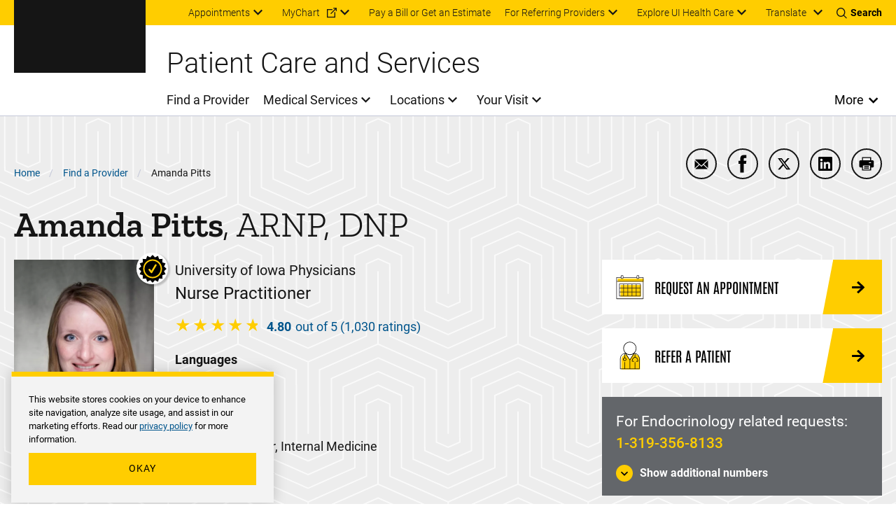

--- FILE ---
content_type: text/html; charset=UTF-8
request_url: https://uihc.org/providers/amanda-pitts
body_size: 19498
content:


<!DOCTYPE html>
<html lang="en" dir="ltr" prefix="content: http://purl.org/rss/1.0/modules/content/  dc: http://purl.org/dc/terms/  foaf: http://xmlns.com/foaf/0.1/  og: http://ogp.me/ns#  rdfs: http://www.w3.org/2000/01/rdf-schema#  schema: http://schema.org/  sioc: http://rdfs.org/sioc/ns#  sioct: http://rdfs.org/sioc/types#  skos: http://www.w3.org/2004/02/skos/core#  xsd: http://www.w3.org/2001/XMLSchema# " class="theme--system" class="no-js">
  <head>
    <meta charset="utf-8" />
<meta name="description" content="Amanda Pitts, ARNP, DNP is a Nurse Practitioner who specializes in adult services at UI Health Care." />
<link rel="canonical" href="https://uihc.org/providers/amanda-pitts" />
<meta property="og:site_name" content="University of Iowa Health Care" />
<meta property="og:type" content="Provider" />
<meta property="og:url" content="https://uihc.org/providers/amanda-pitts" />
<meta property="og:title" content="Amanda Pitts, ARNP, DNP" />
<meta property="og:description" content="Amanda Pitts, ARNP, DNP is a Nurse Practitioner who specializes in adult services at UI Health Care." />
<meta property="og:image" content="https://uihc.org/sites/default/files/uihc_org/pittsaj.jpg" />
<meta property="og:image:alt" content="PittsAJ" />
<meta name="google-site-verification" content="YhQrcIKhW_vo46wy1Xd-QpNgsm8Jdt59APnIPd3wb6E" />
<meta name="Generator" content="Drupal 10 (https://www.drupal.org)" />
<meta name="MobileOptimized" content="width" />
<meta name="HandheldFriendly" content="true" />
<meta name="viewport" content="width=device-width, initial-scale=1.0" />
<script type="application/ld+json">{
    "@context": "https://schema.org",
    "@graph": [
        {
            "@type": "Physician",
            "@id": "https://uihc.org/providers/amanda-pitts#provider",
            "url": "https://uihc.org/providers/amanda-pitts",
            "name": "Amanda Pitts ARNP, DNP",
            "telephone": "1-319-356-8133",
            "medicalSpecialty": [
                "https://schema.org/Endocrine"
            ],
            "image": {
                "@type": "ImageObject",
                "representativeOfPage": "True",
                "url": "https://uihc.org/sites/default/files/styles/600x900/public/uihc_org/pittsaj.jpg.webp?h=372fb603&amp;itok=_wyBd5mL",
                "width": "600",
                "height": "900"
            },
            "address": [
                {
                    "@type": "PostalAddress",
                    "streetAddress": "105 E. 9th St.",
                    "addressLocality": "Coralville",
                    "addressRegion": "IA",
                    "postalCode": "52241",
                    "addressCountry": "US"
                }
            ],
            "aggregateRating": {
                "@type": "AggregateRating",
                "ratingValue": "4.80",
                "ratingCount": "1030",
                "bestRating": "5",
                "worstRating": "1"
            }
        },
        {
            "@type": "Person",
            "name": "Amanda Pitts ARNP, DNP",
            "givenName": "Amanda",
            "familyName": "Pitts",
            "url": "https://uihc.org/providers/amanda-pitts",
            "@id": "https://uihc.org/providers/amanda-pitts",
            "telephone": "1-319-356-8133",
            "image": {
                "@type": "ImageObject",
                "representativeOfPage": "True",
                "url": "https://uihc.org/sites/default/files/styles/600x900/public/uihc_org/pittsaj.jpg.webp?h=372fb603&amp;itok=_wyBd5mL",
                "width": "600",
                "height": "900"
            },
            "worksFor": {
                "@type": "MedicalOrganization",
                "name": "University of Iowa Health Care",
                "url": "https://uihc.org/"
            },
            "workLocation": [
                {
                    "@type": "Place",
                    "name": "Coralville Iowa River Landing",
                    "url": "https://uihc.org/locations/coralville-iowa-river-landing",
                    "address": {
                        "@type": "PostalAddress",
                        "streetAddress": "105 E. 9th St.",
                        "addressLocality": "Coralville",
                        "addressRegion": "IA",
                        "postalCode": "52241",
                        "addressCountry": "US"
                    }
                }
            ]
        }
    ]
}</script>
<meta http-equiv="x-ua-compatible" content="ie=edge" />
<link rel="icon" href="/themes/custom/ohana/favicon.ico" type="image/vnd.microsoft.icon" />

    <title>Amanda Pitts | University of Iowa Health Care</title>
    <link rel="stylesheet" media="all" href="/sites/default/files/css/css_WO6PJqSTqsXgPMY3d32Nq7K6mezx7gG66ekZDVU0h1M.css?delta=0&amp;language=en&amp;theme=ohana&amp;include=[base64]" />
<link rel="stylesheet" media="all" href="//cdn.jsdelivr.net/npm/instantsearch.css@7/themes/satellite-min.css" />
<link rel="stylesheet" media="all" href="/sites/default/files/css/css_Ik6Zn4z8BuSm5x5pft5e_qgkLULGKkVGpGJovR9-tHo.css?delta=2&amp;language=en&amp;theme=ohana&amp;include=[base64]" />
<link rel="stylesheet" media="all" href="https://cdn.jsdelivr.net/gh/cferdinandi/tabby@12/dist/css/tabby-ui.min.css" />
<link rel="stylesheet" media="all" href="/sites/default/files/css/css_VlWgnUvmpGShhAH9NaUpaDg4grgQSD-1ujHs3S7Vggo.css?delta=4&amp;language=en&amp;theme=ohana&amp;include=[base64]" />

    
  </head>
  <body class="path-node not-front node-page node-page--node-type-provider">
    <div class="skiplinks">
  <a href="#main-content" class="skiplinks__link visually-hidden focusable">Skip to main content</a>
</div>
    <script type="text/javascript">
// <![CDATA[
(function(window, document, dataLayerName, id) {
window[dataLayerName]=window[dataLayerName]||[],window[dataLayerName].push({start:(new Date).getTime(),event:"stg.start"});var scripts=document.getElementsByTagName('script')[0],tags=document.createElement('script');
function stgCreateCookie(a,b,c){var d="";if(c){var e=new Date;e.setTime(e.getTime()+24*c*60*60*1e3),d="; expires="+e.toUTCString();f=""}document.cookie=a+"="+b+d+f+"; path=/"}
var isStgDebug=(window.location.href.match("stg_debug")||document.cookie.match("stg_debug"))&&!window.location.href.match("stg_disable_debug");stgCreateCookie("stg_debug",isStgDebug?1:"",isStgDebug?14:-1);
var qP=[];dataLayerName!=="dataLayer"&&qP.push("data_layer_name="+dataLayerName);isStgDebug&&qP.push("stg_debug");var qPString=qP.length>0?("?"+qP.join("&")):"";
tags.async=!0,tags.src="https://uihealthcare.containers.piwik.pro/"+id+".js"+qPString,scripts.parentNode.insertBefore(tags,scripts);
!function(a,n,i){a[n]=a[n]||{};for(var c=0;c<i.length;c++)!function(i){a[n][i]=a[n][i]||{},a[n][i].api=a[n][i].api||function(){var a=[].slice.call(arguments,0);"string"==typeof a[0]&&window[dataLayerName].push({event:n+"."+i+":"+a[0],parameters:[].slice.call(arguments,1)})}}(i[c])}(window,"ppms",["tm","cm"])
})(window, document, 'dataLayer', '00a6344a-d5d4-4665-8764-f2a02df79cc6');
// ]]>
</script><noscript><iframe src="https://uihealthcare.containers.piwik.pro/00a6344a-d5d4-4665-8764-f2a02df79cc6/noscript.html" title="Piwik PRO embed snippet" height="0" width="0" style="display:none;visibility:hidden" aria-hidden="true"></iframe></noscript>
      <div class="dialog-off-canvas-main-canvas" data-off-canvas-main-canvas>
    <div class="l-page">
        <section class="l-drawer ">
  
      





  
    
        

    
          

<!-- SDC ALERT COMPONENT -->


  
    
  






  
    
        

    
          

<!-- SDC ALERT COMPONENT -->


  
    
  

  
  </section>

  
    <header class="l-header l-header-system l-header__with-border" role="banner">

  <div class="l-header__utility">
    <div class="l-header__wrapper l-constrain">
          





  <div class="l-block  l-block--provider-superfish l-block--id-superfishutility---system"  data-component-id="ohana:block">

  
    
        

          <div class="l-block__content" >
    
          
<ul id="superfish-utility-system--2" class="menu sf-menu sf-utility---system sf-horizontal sf-style-none" role="menu" aria-label="Menu">
  

            
  <li id="utility-system-menu-link-contentc9fba7f1-6289-4a2e-a86f-554d0189a563--2" class="sf-depth-1 menuparent sf-first" role="none">
    
          <a href="/appointment" class="sf-depth-1 menuparent" role="menuitem" aria-haspopup="true" aria-expanded="false">Appointments</a>
    
    
    
              <ul role="menu">
      
      

  
  <li id="utility-system-menu-link-content7de1e1fd-7f42-4e4e-af65-18231bb7c441--2" class="sf-depth-2 sf-no-children sf-first" role="none">
    
          <a href="tel:18007778442" class="sf-depth-2 sf-external" role="menuitem">Call 800-777-8442 (toll-free)</a>
    
    
    
    
      </li>


  
  <li id="utility-system-menu-link-contentee38b681-ceb9-4636-9d56-4f367185a3b2--2" class="sf-depth-2 sf-no-children sf-last" role="none">
    
          <a href="/appointment#row-161921" class="sf-depth-2" role="menuitem">Submit an online request</a>
    
    
    
    
      </li>



              </ul>
      
    
    
      </li>


            
  <li id="utility-system-menu-link-contentdfa64305-27b8-44b3-94d8-333e1961ecbd--2" class="sf-depth-1 menuparent" role="none">
    
          <a href="https://mychart.uihealthcare.org/mychart/Authentication/Login?" class="sf-depth-1 sf-external menuparent" role="menuitem" aria-haspopup="true" aria-expanded="false">MyChart</a>
    
    
    
              <ul role="menu">
      
      

  
  <li id="utility-system-menu-link-content9909f2eb-7bdd-4205-a472-ef5cb899320f--2" class="sf-depth-2 sf-no-children sf-first sf-last" role="none">
    
          <a href="/get-know-mychart" class="sf-depth-2" role="menuitem">Get to know MyChart</a>
    
    
    
    
      </li>



              </ul>
      
    
    
      </li>


  
  <li id="utility-system-menu-link-contenteb786b98-2b8b-44ff-9fad-da1ae8372158--2" class="sf-depth-1 sf-no-children" role="none">
    
          <a href="/patient-financial-resources" class="sf-depth-1" role="menuitem">Pay a Bill or Get an Estimate</a>
    
    
    
    
      </li>


            
  <li id="utility-system-menu-link-content8414d3be-e68b-43b9-95bd-9687f2bf1eab--2" class="sf-depth-1 menuparent" role="none">
    
          <a href="/resources-referring-providers" class="sf-depth-1 menuparent" role="menuitem" aria-haspopup="true" aria-expanded="false">For Referring Providers</a>
    
    
    
              <ul role="menu">
      
      

  
  <li id="utility-system-menu-link-contentf30ed45e-5877-4fd3-ab4d-28b426ec7c8c--2" class="sf-depth-2 sf-no-children sf-first sf-last" role="none">
    
          <a href="/referring-provider-consult-referral-form" class="sf-depth-2" role="menuitem">Referring provider consult request form</a>
    
    
    
    
      </li>



              </ul>
      
    
    
      </li>


            
  <li id="utility-system-menu-link-content98cc58c6-4b5d-4810-bc9f-53da7ebddb0c--2" class="sf-depth-1 menuparent sf-last" role="none">
    
          <span class="explore-uihc-menu sf-depth-1 menuparent nolink" role="menuitem" aria-haspopup="true" aria-expanded="false">Explore UI Health Care</span>
    
    
    
              <ul role="menu">
      
      

  
  <li id="utility-system-menu-link-content1253a24d-c82d-408e-baee-f01be18213a6--2" class="sf-depth-2 sf-no-children sf-first" role="none">
    
          <a href="/" class="home--uihc sf-depth-2" role="menuitem">Adult Care</a>
    
    
    
    
      </li>


  
  <li id="utility-system-menu-link-content6c1c6ee4-a8ee-4b3f-a81d-4159a54afa57--2" class="sf-depth-2 sf-no-children" role="none">
    
          <a href="/childrens" class="home--childrens sf-depth-2" role="menuitem">Pediatric Care</a>
    
    
    
    
      </li>


  
  <li id="utility-system-menu-link-content2bd4d56c-b6ff-4c19-8b8f-47ecef941685--2" class="sf-depth-2 sf-no-children" role="none">
    
          <a href="/cancer" class="sf-depth-2" role="menuitem">Cancer Care</a>
    
    
    
    
      </li>


  
  <li id="utility-system-menu-link-content48c89032-2c3d-4ad7-9fbe-4f7d5e05864f--2" class="sf-depth-2 sf-no-children sf-last" role="none">
    
          <a href="https://medicine.uiowa.edu/" class="sf-depth-2 sf-external" role="menuitem">Carver College of Medicine</a>
    
    
    
    
      </li>



              </ul>
      
    
    
      </li>


</ul>

  
          </div>
    
  
  </div>

    


<div class="google-translate" id="google-translate-container-desktop">
  

  
  <button type="button" class="button google-translate__toggle" aria-label="Learn more about Translate" >
    Translate
  </button>
      <div class="google-translate-element" id="google-translate-element"></div>
  </div>
    <div class="toggles">
  <button name="search-toggle" aria-label="Toggles search open" class="toggles__search">
    <i class="icon icon--search"></i>
    <span>Search</span>
    <i class="icon icon--close"></i>
  </button>

  <button name="menu-toggle" aria-label="Toggles menu open" class="toggles__menu">
    <span></span>
    <span></span>
    <span></span>
  </button>
</div>
      </div>
  </div>

  <div class="l-header__search">
        


<section class="header-region-search" aria-label="UIHC Search Form">
      <form class="headerregionsearchblock" data-drupal-selector="headerregionsearchblock" action="/search" method="get" id="headerregionsearchblock" accept-charset="UTF-8">
  

<div class="form-item form-item--search form-item--id-prod-uihc-services-query js-form-item js-form-type-search js-form-item-prod-uihc-services-query has-no-label">
      
<label for="edit-prod-uihc-services-query" class="form-item__label visually-hidden">
    Keyword
      </label>
  
  
  
  

<input data-drupal-selector="edit-prod-uihc-services-query" type="search" id="edit-prod-uihc-services-query" name="prod_uihc_services[query]" value="" size="15" maxlength="64" placeholder="Search for provider, medical service, location or other content" class="form-item__search">


  
  
  
  </div>


<input data-drupal-selector="edit-submit" type="submit" id="edit-submit" value="Search" class="button js-form-submit">

</form>

    <i aria-hidden="true" class="header-region-search__icon">
    <svg width="24" height="24" viewBox="0 0 24 24" xmlns="http://www.w3.org/2000/svg"><path d="M10.125 18c-4.344 0-7.875-3.532-7.875-7.873 0-4.34 3.53-7.877 7.875-7.877 4.34 0 7.875 3.536 7.875 7.877C18 14.468 14.465 18 10.125 18m13.581 4.296-5.77-5.77a10.079 10.079 0 0 0 2.293-6.412C20.229 4.531 15.698 0 10.114 0 4.526 0 0 4.53 0 10.114 0 15.698 4.526 20.23 10.114 20.23a10.06 10.06 0 0 0 6.407-2.288l5.77 5.765a1 1 0 0 0 1.415-1.41" fill="#00558C" fill-rule="evenodd"/></svg>
  </i>
</section>

    </div>

  <div class="l-header__main">
        



  
    
        

    
      
    
      <a class="site-logo" href="/" title="Home" rel="home">
      <svg xmlns="http://www.w3.org/2000/svg" viewBox="24.89 24.71 148.01 67.83"><path class="logo-white" d="M34.64 82.25h-5.92v-6.5h-3.83v16.57h3.83v-6.88h5.92v6.88h3.83V75.75h-3.83zm10.25 3.11h6.35v-3.11h-6.35v-3.3h7.43v-3.2H41.06v16.57h11.28v-3.18h-7.45zm29.28-9.61h-3.83v16.57h10.85v-3.18h-7.02zm4.93 3.2h4.85v13.37h3.83V78.95h4.91v-3.2H79.1zm25.06 3.3h-5.93v-6.5h-3.82v16.57h3.82v-6.88h5.93v6.88h3.82V75.75h-3.82zm16.37-2.41c.5-.72 1.24-1.07 2.26-1.07.94 0 1.64.21 2.09.63s.71 1.12.78 2.08l.02.24h3.83l-.03-.29c-.18-1.85-.87-3.31-2.05-4.35-1.18-1.03-2.74-1.55-4.64-1.55-1.38 0-2.61.33-3.66.98s-1.87 1.6-2.43 2.82c-.56 1.2-.84 2.61-.84 4.19v.98c0 2.47.62 4.44 1.83 5.87 1.22 1.44 2.92 2.17 5.05 2.17 1.94 0 3.52-.52 4.71-1.55 1.2-1.03 1.87-2.47 2-4.26l.02-.28h-3.83l-.02.24c-.07.9-.33 1.57-.78 1.99s-1.16.63-2.11.63c-1.05 0-1.79-.35-2.27-1.08-.49-.75-.74-1.98-.74-3.66v-1.21c.03-1.6.3-2.78.81-3.52m18.82-4.09h-3.42l-6.17 16.56h4.08l1.01-3.03h5.6l1.02 3.03h4.08l-6.14-16.39zm.05 10.34h-3.49l1.74-5.45zm18.97-2.35c.5-.77.75-1.74.75-2.88 0-1.62-.55-2.89-1.64-3.78-1.07-.88-2.6-1.33-4.55-1.33h-6.22v16.56h3.83v-5.87h2.21l3.01 5.87h4.2l-3.61-6.85c.88-.44 1.56-1.01 2.02-1.72m-7.83-4.79h2.39c.81 0 1.42.19 1.79.57.38.38.57.92.57 1.6 0 .67-.2 1.18-.6 1.55-.41.38-.98.56-1.75.56h-2.4zm14.91 10.19v-3.78h6.34v-3.11h-6.34v-3.3h7.42v-3.2h-11.25v16.57h11.28v-3.18z" fill="#FFF"/><path class="logo-gold" d="M43.91 33.67h-3.46v24.89h3.46v9.02H24.89v-9.02h3.46V33.67h-3.46v-8.96h19.02zm25.56 33.91H55.7c-5 0-8.28-3.27-8.28-8.65V33.37c0-5.31 3.33-8.65 8.28-8.65h13.77c5 0 8.28 3.34 8.28 8.65v25.57c-.01 5.3-3.34 8.64-8.28 8.64m-3.89-9.02V33.67h-5.99v24.89zm17.57-24.89h-3.03v-8.96h18.03v8.96h-3.4l3.09 20.63 6.42-29.58h9.14l6.85 29.58 2.47-20.63h-3.15v-8.96h17.79v8.96h-2.96l-5.37 33.91h-14.51l-5.62-25.26-5.74 25.26H89.21zm51.08 24.89h3.27l6.48-33.84h19.45l6.42 33.84h3.03v9.02h-14.51l-1.36-10.44h-7.23l-1.3 10.44h-14.27v-9.02zm22.05-9.26-2.78-17.29-2.84 17.29z" fill="#FFCD00"/><path fill="#FFF" class="logo-white" d="M62.99 75.75h-3.42L53.4 92.32h4.08l1.01-3.03h5.6l1.02 3.03h4.08l-6.14-16.39zm.04 10.34h-3.49l1.74-5.45z"/></svg>  </a>
    
    
    
  
    
  

    <div class="l-header-site-title-menu">
      <div class="l-header-site-title">
                  Patient Care and Services
              </div>
      <div class="l-header-site-menu">
        
<nav class="l-nav " role="navigation" aria-label="Main Menu">
  <div class="visually-hidden" aria-hidden="true">Main Menu</div>

        
<ul id="superfish-main" class="menu sf-menu sf-main sf-horizontal sf-style-none" role="menu" aria-label="Menu">
  

  
  <li id="main-menu-link-content33f8157e-90d5-4079-9897-ede2704883a7" class="sf-depth-1 sf-no-children sf-first" role="none">
    
          <a href="/providers" class="sf-depth-1" role="menuitem">Find a Provider</a>
    
    
    
    
      </li>


            
  <li id="main-menu-link-content431800d6-596b-435a-8528-22787c069b20" class="sf-depth-1 menuparent" role="none">
    
          <a href="/services" class="sf-depth-1 menuparent" role="menuitem" aria-haspopup="true" aria-expanded="false">Medical Services</a>
    
    
    
              <ul role="menu">
      
      

  
  <li id="main-menu-link-content16e536b7-1ec5-491a-a68d-7c03a341fd72" class="sf-depth-2 sf-no-children sf-first" role="none">
    
          <a href="/services/same-day-care" class="sf-depth-2" role="menuitem">Same-Day Care Options</a>
    
    
    
    
      </li>


  
  <li id="main-menu-link-content91b7749f-d731-4719-a216-22746cb8c5c8" class="sf-depth-2 sf-no-children" role="none">
    
          <a href="/services/primary-care" class="sf-depth-2" role="menuitem">Primary Care</a>
    
    
    
    
      </li>


  
  <li id="main-menu-link-contentd04a971d-182f-40ae-9828-7de9f1c6cfca" class="sf-depth-2 sf-no-children" role="none">
    
          <a href="/services#row-468511" class="sf-depth-2" role="menuitem">Specialty Care</a>
    
    
    
    
      </li>


  
  <li id="main-menu-link-content2a6217ab-2af4-45db-bce0-5a5b64ee4b0e" class="sf-depth-2 sf-no-children sf-last" role="none">
    
          <a href="/services/search" class="sf-depth-2" role="menuitem">Browse All Services (A-&gt;Z)</a>
    
    
    
    
      </li>



              </ul>
      
    
    
      </li>


            
  <li id="main-menu-link-content94752452-5965-43a8-af8f-33c25a169c4a" class="sf-depth-1 menuparent" role="none">
    
          <a href="/ui-health-care-locations" class="sf-depth-1 menuparent" role="menuitem" aria-haspopup="true" aria-expanded="false">Locations</a>
    
    
    
              <ul role="menu">
      
      

  
  <li id="main-menu-link-content1ab8db38-b57b-4035-831b-f3bfe5ecc5f8" class="sf-depth-2 sf-no-children sf-first" role="none">
    
          <a href="/locations/medical-center-downtown" class="sf-depth-2" role="menuitem">Medical Center Downtown</a>
    
    
    
    
      </li>


  
  <li id="main-menu-link-content388ba468-0c86-45e9-8e8d-f058d3e126ee" class="sf-depth-2 sf-no-children" role="none">
    
          <a href="/locations/medical-center-north-liberty" class="sf-depth-2" role="menuitem">Medical Center North Liberty</a>
    
    
    
    
      </li>


  
  <li id="main-menu-link-contentb0af1728-1ff9-41e1-9c78-a4ad0eabe4b3" class="sf-depth-2 sf-no-children" role="none">
    
          <a href="/locations/medical-center-university" class="sf-depth-2" role="menuitem">Medical Center University</a>
    
    
    
    
      </li>


  
  <li id="main-menu-link-contentc71b0028-22e8-4a92-b61b-99452cc3aaba" class="sf-depth-2 sf-no-children sf-last" role="none">
    
          <a href="/locations" class="sf-depth-2" role="menuitem">Browse All Locations (A-&gt;Z)</a>
    
    
    
    
      </li>



              </ul>
      
    
    
      </li>


            
  <li id="main-menu-link-contentccf1ea99-76d4-4fa3-ae1d-e0bd5822fd9c" class="sf-depth-1 menuparent" role="none">
    
          <a href="/your-visit" class="sf-depth-1 menuparent" role="menuitem" aria-haspopup="true" aria-expanded="false">Your Visit</a>
    
    
    
              <ul role="menu">
      
      

  
  <li id="main-menu-link-content9af77c74-f48d-4ba0-96ef-2e7d410d3453" class="sf-depth-2 sf-no-children sf-first" role="none">
    
          <a href="/your-visit-medical-center-university-campus" class="sf-depth-2" role="menuitem">Your visit to Medical Center University</a>
    
    
    
    
      </li>


  
  <li id="main-menu-link-contentb569eac5-99f9-4fe3-b88f-41b034ed5b20" class="sf-depth-2 sf-no-children" role="none">
    
          <a href="/your-visit-medical-center-downtown-campus" class="sf-depth-2" role="menuitem">Your visit to Medical Center Downtown</a>
    
    
    
    
      </li>


  
  <li id="main-menu-link-contentdcb51c48-ee18-46c2-98e0-13228cbadf08" class="sf-depth-2 sf-no-children" role="none">
    
          <a href="/your-visit-medical-center-north-liberty" class="sf-depth-2" role="menuitem">Your visit to Medical Center North Liberty</a>
    
    
    
    
      </li>


  
  <li id="main-menu-link-content61ae1d28-740f-48a8-a3d3-aad5df749a16" class="sf-depth-2 sf-no-children sf-last" role="none">
    
          <a href="/cancer/your-visit-holden-comprehensive-cancer-center" class="sf-depth-2" role="menuitem">Your visit to Holden Comprehensive Cancer Center</a>
    
    
    
    
      </li>



              </ul>
      
    
    
      </li>


</ul>

  </nav>

          <button class="more-toggle toggle" aria-label="Open More Menu">More</button>

<nav class="l-nav l-nav--more more-System" role="navigation" aria-label="More Menu">
  <div class="visually-hidden" aria-hidden="true">More Menu</div>

          <div class="l-nav--more-logo">
      <svg xmlns="http://www.w3.org/2000/svg" xml:space="preserve" viewBox="24.89 24.71 148.01 67.83" width="180" height="89"><path class="logo-black" d="M34.64 82.25h-5.92v-6.5h-3.83v16.57h3.83v-6.88h5.92v6.88h3.83V75.75h-3.83zm10.25 3.11h6.35v-3.11h-6.35v-3.3h7.43v-3.2H41.06v16.57h11.28v-3.18h-7.45zm29.28-9.61h-3.83v16.57h10.85v-3.18h-7.02zm4.93 3.2h4.85v13.37h3.83V78.95h4.91v-3.2H79.1zm25.06 3.3h-5.93v-6.5h-3.82v16.57h3.82v-6.88h5.93v6.88h3.82V75.75h-3.82zm16.37-2.41c.5-.72 1.24-1.07 2.26-1.07.94 0 1.64.21 2.09.63s.71 1.12.78 2.08l.02.24h3.83l-.03-.29c-.18-1.85-.87-3.31-2.05-4.35-1.18-1.03-2.74-1.55-4.64-1.55-1.38 0-2.61.33-3.66.98s-1.87 1.6-2.43 2.82c-.56 1.2-.84 2.61-.84 4.19v.98c0 2.47.62 4.44 1.83 5.87 1.22 1.44 2.92 2.17 5.05 2.17 1.94 0 3.52-.52 4.71-1.55 1.2-1.03 1.87-2.47 2-4.26l.02-.28h-3.83l-.02.24c-.07.9-.33 1.57-.78 1.99s-1.16.63-2.11.63c-1.05 0-1.79-.35-2.27-1.08-.49-.75-.74-1.98-.74-3.66v-1.21c.03-1.6.3-2.78.81-3.52m18.82-4.09h-3.42l-6.17 16.56h4.08l1.01-3.03h5.6l1.02 3.03h4.08l-6.14-16.39zm.05 10.34h-3.49l1.74-5.45zm18.97-2.35c.5-.77.75-1.74.75-2.88 0-1.62-.55-2.89-1.64-3.78-1.07-.88-2.6-1.33-4.55-1.33h-6.22v16.56h3.83v-5.87h2.21l3.01 5.87h4.2l-3.61-6.85c.88-.44 1.56-1.01 2.02-1.72m-7.83-4.79h2.39c.81 0 1.42.19 1.79.57.38.38.57.92.57 1.6 0 .67-.2 1.18-.6 1.55-.41.38-.98.56-1.75.56h-2.4zm14.91 10.19v-3.78h6.34v-3.11h-6.34v-3.3h7.42v-3.2h-11.25v16.57h11.28v-3.18z"/><path class="logo-gold" d="M43.91 33.67h-3.46v24.89h3.46v9.02H24.89v-9.02h3.46V33.67h-3.46v-8.96h19.02zm25.56 33.91H55.7c-5 0-8.28-3.27-8.28-8.65V33.37c0-5.31 3.33-8.65 8.28-8.65h13.77c5 0 8.28 3.34 8.28 8.65v25.57c-.01 5.3-3.34 8.64-8.28 8.64m-3.89-9.02V33.67h-5.99v24.89zm17.57-24.89h-3.03v-8.96h18.03v8.96h-3.4l3.09 20.63 6.42-29.58h9.14l6.85 29.58 2.47-20.63h-3.15v-8.96h17.79v8.96h-2.96l-5.37 33.91h-14.51l-5.62-25.26-5.74 25.26H89.21zm51.08 24.89h3.27l6.48-33.84h19.45l6.42 33.84h3.03v9.02h-14.51l-1.36-10.44h-7.23l-1.3 10.44h-14.27v-9.02zm22.05-9.26-2.78-17.29-2.84 17.29z" style="fill:#ffcd00"/><path class="logo-black" d="M62.99 75.75h-3.42L53.4 92.32h4.08l1.01-3.03h5.6l1.02 3.03h4.08l-6.14-16.39zm.04 10.34h-3.49l1.74-5.45z"/></svg>    </div>
    <button class="more-toggle" aria-label="Close More Menu">
      <i class="icon icon--close" aria-hidden="true"></i>
    </button>
            
<ul id="superfish-more-menu-system" class="menu sf-menu sf-more-menu---system sf-vertical sf-style-none" role="menu" aria-label="Menu">
  

  
  <li id="more-menu-system-menu-link-content690214a4-213f-426f-908c-3a2988b4b73f" class="sf-depth-1 sf-no-children sf-first" role="none">
    
          <a href="/about-us" class="sf-depth-1" role="menuitem">About Us</a>
    
    
    
    
      </li>


            
  <li id="more-menu-system-menu-link-contentc8890b7f-fda1-41ca-87a5-ce8149920c15" class="sf-depth-1 menuparent" role="none">
    
          <a href="/work-ui-health-care" class="sf-depth-1 menuparent" role="menuitem" aria-haspopup="true" aria-expanded="false">Jobs</a>
    
    
    
              <ul role="menu">
      
      

  
  <li id="more-menu-system-menu-link-content6203f4df-616a-4c3d-916d-9e98a57ce285" class="sf-depth-2 sf-no-children sf-first" role="none">
    
          <a href="/nursing-careers" class="sf-depth-2" role="menuitem">Nursing Careers</a>
    
    
    
    
      </li>


  
  <li id="more-menu-system-menu-link-content5eac4498-92f7-45df-b709-ccfae1e75a30" class="sf-depth-2 sf-no-children sf-last" role="none">
    
          <a href="/work-ui-health-care#row-304936" class="sf-depth-2" role="menuitem">Other Career Areas</a>
    
    
    
    
      </li>



              </ul>
      
    
    
      </li>


  
  <li id="more-menu-system-menu-link-content45be3cb5-6e5d-426c-ad70-3a9faf6b5b25" class="sf-depth-1 sf-no-children" role="none">
    
          <a href="/contact-us" class="sf-depth-1" role="menuitem">Contact Us</a>
    
    
    
    
      </li>


            
  <li id="more-menu-system-menu-link-content6939a161-247f-4cee-a74a-1866db7d191f" class="sf-depth-1 menuparent" role="none">
    
          <a href="/news" class="sf-depth-1 menuparent" role="menuitem" aria-haspopup="true" aria-expanded="false">News and Stories</a>
    
    
    
              <ul role="menu">
      
      

  
  <li id="more-menu-system-menu-link-contentaa19d286-a286-4520-a8a9-ce13a68a3d53" class="sf-depth-2 sf-no-children sf-first sf-last" role="none">
    
          <a href="https://uiowa.qualtrics.com/jfe/form/SV_diNlfr3LXagDyBL?Q_JFE=qdg" class="sf-depth-2 sf-external" role="menuitem">Share Your Story</a>
    
    
    
    
      </li>



              </ul>
      
    
    
      </li>


  
  <li id="more-menu-system-menu-link-contentdcd65442-4a61-4b2c-911c-cefe558f9867" class="sf-depth-1 sf-no-children" role="none">
    
          <a href="/health-topics" class="sf-depth-1" role="menuitem">Health Topics</a>
    
    
    
    
      </li>


  
  <li id="more-menu-system-menu-link-content7c390a90-4b86-4857-9af7-65c5abee630b" class="sf-depth-1 sf-no-children" role="none">
    
          <a href="/educational-resources" class="sf-depth-1" role="menuitem">Educational Resources &amp; Support Groups</a>
    
    
    
    
      </li>


  
  <li id="more-menu-system-menu-link-contentac418e01-d9f2-401f-927a-25d251cd41fb" class="sf-depth-1 sf-no-children" role="none">
    
          <a href="https://clinicaltrials.uihealthcare.org/" class="sf-depth-1 sf-external" role="menuitem">Clinical Trials</a>
    
    
    
    
      </li>


  
  <li id="more-menu-system-menu-link-contentbd097231-7223-4d4c-822d-170de42c4266" class="sf-depth-1 sf-no-children" role="none">
    
          <a href="/medical-records-request" class="sf-depth-1" role="menuitem">Medical Records</a>
    
    
    
    
      </li>


  
  <li id="more-menu-system-menu-link-contentd2a75117-b3df-47de-8a9b-aed7e87e84b7" class="sf-depth-1 sf-no-children" role="none">
    
          <a href="/volunteer-services" class="sf-depth-1" role="menuitem">Volunteer</a>
    
    
    
    
      </li>


  
  <li id="more-menu-system-menu-link-contentac339ede-2a4f-425a-85ac-f007d499dd95" class="sf-depth-1 sf-no-children" role="none">
    
          <a href="/donations" class="sf-depth-1" role="menuitem">Donate</a>
    
    
    
    
      </li>


  
  <li id="more-menu-system-menu-link-content4c1e1a60-3cb8-46f4-902a-fbff447c2d36" class="sf-depth-1 sf-no-children" role="none">
    
          <a href="/info-directory" class="sf-depth-1" role="menuitem">Info For... Directory</a>
    
    
    
    
      </li>


  
  <li id="more-menu-system-menu-link-contentfcf513a7-c222-4521-837e-ac303f4b28a7" class="sf-depth-1 sf-no-children sf-last" role="none">
    
          <a href="/services/covid-19-resources" class="sf-depth-1" role="menuitem">COVID-19</a>
    
    
    
    
      </li>


</ul>

  </nav>

      </div>
    </div>
    <div class="l-header__mobile-toggles">
      <div class="toggles">
  <button name="search-toggle" aria-label="Toggles search open" class="toggles__search">
    <i class="icon icon--search"></i>
    <span>Search</span>
    <i class="icon icon--close"></i>
  </button>

  <button name="menu-toggle" aria-label="Toggles menu open" class="toggles__menu">
    <span></span>
    <span></span>
    <span></span>
  </button>
</div>
    </div>
    <div class="l-header__mobile-translate">
      


<div class="google-translate" id="google-translate-container-mobile">
  

  
  <button type="button" class="button google-translate__toggle" aria-label="Learn more about Translate" >
    Translate
  </button>
  </div>
    </div>
    </div>

  <div class="l-header__mobile">
              





  <div class="l-block  l-block--provider-superfish l-block--id-superfishmain"  data-component-id="ohana:block">

  
    
        

          <div class="l-block__content" >
    
          
<ul id="superfish-main--2" class="menu sf-menu sf-main sf-horizontal sf-style-none" role="menu" aria-label="Menu">
  

  
  <li id="main-menu-link-content33f8157e-90d5-4079-9897-ede2704883a7--2" class="sf-depth-1 sf-no-children sf-first" role="none">
    
          <a href="/providers" class="sf-depth-1" role="menuitem">Find a Provider</a>
    
    
    
    
      </li>


            
  <li id="main-menu-link-content431800d6-596b-435a-8528-22787c069b20--2" class="sf-depth-1 menuparent" role="none">
    
          <a href="/services" class="sf-depth-1 menuparent" role="menuitem" aria-haspopup="true" aria-expanded="false">Medical Services</a>
    
    
    
              <ul role="menu">
      
      

  
  <li id="main-menu-link-content16e536b7-1ec5-491a-a68d-7c03a341fd72--2" class="sf-depth-2 sf-no-children sf-first" role="none">
    
          <a href="/services/same-day-care" class="sf-depth-2" role="menuitem">Same-Day Care Options</a>
    
    
    
    
      </li>


  
  <li id="main-menu-link-content91b7749f-d731-4719-a216-22746cb8c5c8--2" class="sf-depth-2 sf-no-children" role="none">
    
          <a href="/services/primary-care" class="sf-depth-2" role="menuitem">Primary Care</a>
    
    
    
    
      </li>


  
  <li id="main-menu-link-contentd04a971d-182f-40ae-9828-7de9f1c6cfca--2" class="sf-depth-2 sf-no-children" role="none">
    
          <a href="/services#row-468511" class="sf-depth-2" role="menuitem">Specialty Care</a>
    
    
    
    
      </li>


  
  <li id="main-menu-link-content2a6217ab-2af4-45db-bce0-5a5b64ee4b0e--2" class="sf-depth-2 sf-no-children sf-last" role="none">
    
          <a href="/services/search" class="sf-depth-2" role="menuitem">Browse All Services (A-&gt;Z)</a>
    
    
    
    
      </li>



              </ul>
      
    
    
      </li>


            
  <li id="main-menu-link-content94752452-5965-43a8-af8f-33c25a169c4a--2" class="sf-depth-1 menuparent" role="none">
    
          <a href="/ui-health-care-locations" class="sf-depth-1 menuparent" role="menuitem" aria-haspopup="true" aria-expanded="false">Locations</a>
    
    
    
              <ul role="menu">
      
      

  
  <li id="main-menu-link-content1ab8db38-b57b-4035-831b-f3bfe5ecc5f8--2" class="sf-depth-2 sf-no-children sf-first" role="none">
    
          <a href="/locations/medical-center-downtown" class="sf-depth-2" role="menuitem">Medical Center Downtown</a>
    
    
    
    
      </li>


  
  <li id="main-menu-link-content388ba468-0c86-45e9-8e8d-f058d3e126ee--2" class="sf-depth-2 sf-no-children" role="none">
    
          <a href="/locations/medical-center-north-liberty" class="sf-depth-2" role="menuitem">Medical Center North Liberty</a>
    
    
    
    
      </li>


  
  <li id="main-menu-link-contentb0af1728-1ff9-41e1-9c78-a4ad0eabe4b3--2" class="sf-depth-2 sf-no-children" role="none">
    
          <a href="/locations/medical-center-university" class="sf-depth-2" role="menuitem">Medical Center University</a>
    
    
    
    
      </li>


  
  <li id="main-menu-link-contentc71b0028-22e8-4a92-b61b-99452cc3aaba--2" class="sf-depth-2 sf-no-children sf-last" role="none">
    
          <a href="/locations" class="sf-depth-2" role="menuitem">Browse All Locations (A-&gt;Z)</a>
    
    
    
    
      </li>



              </ul>
      
    
    
      </li>


            
  <li id="main-menu-link-contentccf1ea99-76d4-4fa3-ae1d-e0bd5822fd9c--2" class="sf-depth-1 menuparent" role="none">
    
          <a href="/your-visit" class="sf-depth-1 menuparent" role="menuitem" aria-haspopup="true" aria-expanded="false">Your Visit</a>
    
    
    
              <ul role="menu">
      
      

  
  <li id="main-menu-link-content9af77c74-f48d-4ba0-96ef-2e7d410d3453--2" class="sf-depth-2 sf-no-children sf-first" role="none">
    
          <a href="/your-visit-medical-center-university-campus" class="sf-depth-2" role="menuitem">Your visit to Medical Center University</a>
    
    
    
    
      </li>


  
  <li id="main-menu-link-contentb569eac5-99f9-4fe3-b88f-41b034ed5b20--2" class="sf-depth-2 sf-no-children" role="none">
    
          <a href="/your-visit-medical-center-downtown-campus" class="sf-depth-2" role="menuitem">Your visit to Medical Center Downtown</a>
    
    
    
    
      </li>


  
  <li id="main-menu-link-contentdcb51c48-ee18-46c2-98e0-13228cbadf08--2" class="sf-depth-2 sf-no-children" role="none">
    
          <a href="/your-visit-medical-center-north-liberty" class="sf-depth-2" role="menuitem">Your visit to Medical Center North Liberty</a>
    
    
    
    
      </li>


  
  <li id="main-menu-link-content61ae1d28-740f-48a8-a3d3-aad5df749a16--2" class="sf-depth-2 sf-no-children sf-last" role="none">
    
          <a href="/cancer/your-visit-holden-comprehensive-cancer-center" class="sf-depth-2" role="menuitem">Your visit to Holden Comprehensive Cancer Center</a>
    
    
    
    
      </li>



              </ul>
      
    
    
      </li>


</ul>

  
          </div>
    
  
  </div>

              





  <div class="l-block  l-block--provider-superfish l-block--id-superfishutility---system"  data-component-id="ohana:block">

  
    
        

          <div class="l-block__content" >
    
          
<ul id="superfish-utility-system" class="menu sf-menu sf-utility---system sf-horizontal sf-style-none" role="menu" aria-label="Menu">
  

            
  <li id="utility-system-menu-link-contentc9fba7f1-6289-4a2e-a86f-554d0189a563" class="sf-depth-1 menuparent sf-first" role="none">
    
          <a href="/appointment" class="sf-depth-1 menuparent" role="menuitem" aria-haspopup="true" aria-expanded="false">Appointments</a>
    
    
    
              <ul role="menu">
      
      

  
  <li id="utility-system-menu-link-content7de1e1fd-7f42-4e4e-af65-18231bb7c441" class="sf-depth-2 sf-no-children sf-first" role="none">
    
          <a href="tel:18007778442" class="sf-depth-2 sf-external" role="menuitem">Call 800-777-8442 (toll-free)</a>
    
    
    
    
      </li>


  
  <li id="utility-system-menu-link-contentee38b681-ceb9-4636-9d56-4f367185a3b2" class="sf-depth-2 sf-no-children sf-last" role="none">
    
          <a href="/appointment#row-161921" class="sf-depth-2" role="menuitem">Submit an online request</a>
    
    
    
    
      </li>



              </ul>
      
    
    
      </li>


            
  <li id="utility-system-menu-link-contentdfa64305-27b8-44b3-94d8-333e1961ecbd" class="sf-depth-1 menuparent" role="none">
    
          <a href="https://mychart.uihealthcare.org/mychart/Authentication/Login?" class="sf-depth-1 sf-external menuparent" role="menuitem" aria-haspopup="true" aria-expanded="false">MyChart</a>
    
    
    
              <ul role="menu">
      
      

  
  <li id="utility-system-menu-link-content9909f2eb-7bdd-4205-a472-ef5cb899320f" class="sf-depth-2 sf-no-children sf-first sf-last" role="none">
    
          <a href="/get-know-mychart" class="sf-depth-2" role="menuitem">Get to know MyChart</a>
    
    
    
    
      </li>



              </ul>
      
    
    
      </li>


  
  <li id="utility-system-menu-link-contenteb786b98-2b8b-44ff-9fad-da1ae8372158" class="sf-depth-1 sf-no-children" role="none">
    
          <a href="/patient-financial-resources" class="sf-depth-1" role="menuitem">Pay a Bill or Get an Estimate</a>
    
    
    
    
      </li>


            
  <li id="utility-system-menu-link-content8414d3be-e68b-43b9-95bd-9687f2bf1eab" class="sf-depth-1 menuparent" role="none">
    
          <a href="/resources-referring-providers" class="sf-depth-1 menuparent" role="menuitem" aria-haspopup="true" aria-expanded="false">For Referring Providers</a>
    
    
    
              <ul role="menu">
      
      

  
  <li id="utility-system-menu-link-contentf30ed45e-5877-4fd3-ab4d-28b426ec7c8c" class="sf-depth-2 sf-no-children sf-first sf-last" role="none">
    
          <a href="/referring-provider-consult-referral-form" class="sf-depth-2" role="menuitem">Referring provider consult request form</a>
    
    
    
    
      </li>



              </ul>
      
    
    
      </li>


            
  <li id="utility-system-menu-link-content98cc58c6-4b5d-4810-bc9f-53da7ebddb0c" class="sf-depth-1 menuparent sf-last" role="none">
    
          <span class="explore-uihc-menu sf-depth-1 menuparent nolink" role="menuitem" aria-haspopup="true" aria-expanded="false">Explore UI Health Care</span>
    
    
    
              <ul role="menu">
      
      

  
  <li id="utility-system-menu-link-content1253a24d-c82d-408e-baee-f01be18213a6" class="sf-depth-2 sf-no-children sf-first" role="none">
    
          <a href="/" class="home--uihc sf-depth-2" role="menuitem">Adult Care</a>
    
    
    
    
      </li>


  
  <li id="utility-system-menu-link-content6c1c6ee4-a8ee-4b3f-a81d-4159a54afa57" class="sf-depth-2 sf-no-children" role="none">
    
          <a href="/childrens" class="home--childrens sf-depth-2" role="menuitem">Pediatric Care</a>
    
    
    
    
      </li>


  
  <li id="utility-system-menu-link-content2bd4d56c-b6ff-4c19-8b8f-47ecef941685" class="sf-depth-2 sf-no-children" role="none">
    
          <a href="/cancer" class="sf-depth-2" role="menuitem">Cancer Care</a>
    
    
    
    
      </li>


  
  <li id="utility-system-menu-link-content48c89032-2c3d-4ad7-9fbe-4f7d5e05864f" class="sf-depth-2 sf-no-children sf-last" role="none">
    
          <a href="https://medicine.uiowa.edu/" class="sf-depth-2 sf-external" role="menuitem">Carver College of Medicine</a>
    
    
    
    
      </li>



              </ul>
      
    
    
      </li>


</ul>

  
          </div>
    
  
  </div>

              





  <div class="l-block  l-block--provider-superfish l-block--id-superfishmore-menu---system"  data-component-id="ohana:block">

  
    
        

          <div class="l-block__content" >
    
          
<ul id="superfish-more-menu-system" class="menu sf-menu sf-more-menu---system sf-vertical sf-style-none" role="menu" aria-label="Menu">
  

  
  <li id="more-menu-system-menu-link-content690214a4-213f-426f-908c-3a2988b4b73f" class="sf-depth-1 sf-no-children sf-first" role="none">
    
          <a href="/about-us" class="sf-depth-1" role="menuitem">About Us</a>
    
    
    
    
      </li>


            
  <li id="more-menu-system-menu-link-contentc8890b7f-fda1-41ca-87a5-ce8149920c15" class="sf-depth-1 menuparent" role="none">
    
          <a href="/work-ui-health-care" class="sf-depth-1 menuparent" role="menuitem" aria-haspopup="true" aria-expanded="false">Jobs</a>
    
    
    
              <ul role="menu">
      
      

  
  <li id="more-menu-system-menu-link-content6203f4df-616a-4c3d-916d-9e98a57ce285" class="sf-depth-2 sf-no-children sf-first" role="none">
    
          <a href="/nursing-careers" class="sf-depth-2" role="menuitem">Nursing Careers</a>
    
    
    
    
      </li>


  
  <li id="more-menu-system-menu-link-content5eac4498-92f7-45df-b709-ccfae1e75a30" class="sf-depth-2 sf-no-children sf-last" role="none">
    
          <a href="/work-ui-health-care#row-304936" class="sf-depth-2" role="menuitem">Other Career Areas</a>
    
    
    
    
      </li>



              </ul>
      
    
    
      </li>


  
  <li id="more-menu-system-menu-link-content45be3cb5-6e5d-426c-ad70-3a9faf6b5b25" class="sf-depth-1 sf-no-children" role="none">
    
          <a href="/contact-us" class="sf-depth-1" role="menuitem">Contact Us</a>
    
    
    
    
      </li>


            
  <li id="more-menu-system-menu-link-content6939a161-247f-4cee-a74a-1866db7d191f" class="sf-depth-1 menuparent" role="none">
    
          <a href="/news" class="sf-depth-1 menuparent" role="menuitem" aria-haspopup="true" aria-expanded="false">News and Stories</a>
    
    
    
              <ul role="menu">
      
      

  
  <li id="more-menu-system-menu-link-contentaa19d286-a286-4520-a8a9-ce13a68a3d53" class="sf-depth-2 sf-no-children sf-first sf-last" role="none">
    
          <a href="https://uiowa.qualtrics.com/jfe/form/SV_diNlfr3LXagDyBL?Q_JFE=qdg" class="sf-depth-2 sf-external" role="menuitem">Share Your Story</a>
    
    
    
    
      </li>



              </ul>
      
    
    
      </li>


  
  <li id="more-menu-system-menu-link-contentdcd65442-4a61-4b2c-911c-cefe558f9867" class="sf-depth-1 sf-no-children" role="none">
    
          <a href="/health-topics" class="sf-depth-1" role="menuitem">Health Topics</a>
    
    
    
    
      </li>


  
  <li id="more-menu-system-menu-link-content7c390a90-4b86-4857-9af7-65c5abee630b" class="sf-depth-1 sf-no-children" role="none">
    
          <a href="/educational-resources" class="sf-depth-1" role="menuitem">Educational Resources &amp; Support Groups</a>
    
    
    
    
      </li>


  
  <li id="more-menu-system-menu-link-contentac418e01-d9f2-401f-927a-25d251cd41fb" class="sf-depth-1 sf-no-children" role="none">
    
          <a href="https://clinicaltrials.uihealthcare.org/" class="sf-depth-1 sf-external" role="menuitem">Clinical Trials</a>
    
    
    
    
      </li>


  
  <li id="more-menu-system-menu-link-contentbd097231-7223-4d4c-822d-170de42c4266" class="sf-depth-1 sf-no-children" role="none">
    
          <a href="/medical-records-request" class="sf-depth-1" role="menuitem">Medical Records</a>
    
    
    
    
      </li>


  
  <li id="more-menu-system-menu-link-contentd2a75117-b3df-47de-8a9b-aed7e87e84b7" class="sf-depth-1 sf-no-children" role="none">
    
          <a href="/volunteer-services" class="sf-depth-1" role="menuitem">Volunteer</a>
    
    
    
    
      </li>


  
  <li id="more-menu-system-menu-link-contentac339ede-2a4f-425a-85ac-f007d499dd95" class="sf-depth-1 sf-no-children" role="none">
    
          <a href="/donations" class="sf-depth-1" role="menuitem">Donate</a>
    
    
    
    
      </li>


  
  <li id="more-menu-system-menu-link-content4c1e1a60-3cb8-46f4-902a-fbff447c2d36" class="sf-depth-1 sf-no-children" role="none">
    
          <a href="/info-directory" class="sf-depth-1" role="menuitem">Info For... Directory</a>
    
    
    
    
      </li>


  
  <li id="more-menu-system-menu-link-contentfcf513a7-c222-4521-837e-ac303f4b28a7" class="sf-depth-1 sf-no-children sf-last" role="none">
    
          <a href="/services/covid-19-resources" class="sf-depth-1" role="menuitem">COVID-19</a>
    
    
    
    
      </li>


</ul>

  
          </div>
    
  
  </div>

        </div>

            <div class="l-header__auxiliary">
        





  <div class="l-block  l-block--provider-superfish l-block--id-superfishmobile-auxiliary-menu---system"  data-component-id="ohana:block">

  
    
        

          <div class="l-block__content" >
    
          
<ul id="superfish-mobile-auxiliary-menu-system" class="menu sf-menu sf-mobile-auxiliary-menu---system sf-horizontal sf-style-none" role="menu" aria-label="Menu">
  

  
  <li id="mobile-auxiliary-menu-system-menu-link-contentdf7dc048-968f-48aa-bcb2-1d1d834e5d64" class="sf-depth-1 sf-no-children sf-first" role="none">
    
          <a href="/appointment" class="sf-depth-1" role="menuitem">Appointments</a>
    
    
    
    
      </li>


  
  <li id="mobile-auxiliary-menu-system-menu-link-content5cd5cf37-0f5f-4986-8498-b8800aa704d7" class="sf-depth-1 sf-no-children sf-last" role="none">
    
          <a href="https://mychart.uihealthcare.org/mychart/Authentication/Login" class="sf-depth-1 sf-external" role="menuitem">MyChart</a>
    
    
    
    
      </li>


</ul>

  
          </div>
    
  
  </div>

      </div>
                  <div class="l-header__mobile-site-title">
        Patient Care and Services
      </div>
      </header>


  <main id="main-content" class="l-main" role="main" tabindex="-1" aria-label="Main Content">
            <section class="l-highlighted">
      <div class="l-constrain">
  
        




  
    
        

    
              <div data-drupal-messages-fallback class="hidden"></div>
      
    
  

    
      </div>
  </section>

    
      <section class="l-content ">
  
      


  


  
      

    



<div class="provider-hero bg-gray-pattern-brain">

  
  
    <div class="l-constrain">
      <div class="provider-hero__top">
        <div class="provider-hero__breadcrumbs">
          
  
<nav aria-labelledby="breadcrumb-label-20" class="breadcrumb " role="navigation">
  <div class="breadcrumb__title visually-hidden" id="breadcrumb-label-20" aria-hidden="true">Breadcrumb</div>
  <ol class="breadcrumb__list">
          <li class="breadcrumb__item">
                  <a class="breadcrumb__link" href="/" aria-current="page">Home</a>
              </li>
          <li class="breadcrumb__item">
                  <a class="breadcrumb__link" href="/providers" aria-current="page">Find a Provider</a>
              </li>
          <li class="breadcrumb__item">
                  <span class="breadcrumb__link">Amanda Pitts</span>
              </li>
      </ol>
</nav>

        </div>
        <div class="provider-hero__share-tools">
          


<!-- SDC SHARE TOOLS COMPONENT -->
<div class="share-tools">
  <div class="share-tools__list">
    <div class="share-tools__list-item list-item-1">
      <a href="/cdn-cgi/l/email-protection#[base64]">
        <div class="share-tools__icon icon-email">
          <span class="visually-hidden">Email Amanda Pitts</span>
          <svg width="20" height="15" viewBox="0 0 20 15" xmlns="http://www.w3.org/2000/svg">
            <path d="M19.517 2.178c0-.021.015-.043.014-.064l-5.838 5.625 5.83 5.446c.004-.04-.006-.078-.006-.118zm-6.715 6.427-2.384 2.293a.62.62 0 0 1-.857.007L7.184 8.69l-5.869 5.657c.143.051.296.091.456.091h16.43c.238 0 .462-.072.656-.18z" fill="currentColor"/>
            <path d="m9.98 9.59 8.91-8.583a1.35 1.35 0 0 0-.69-.2H1.772c-.328 0-.629.127-.862.321zM.4 2.387v10.68c0 .122.028.24.059.353l5.796-5.581z" fill="currentColor"/>
          </svg>
        </div>
      </a>
    </div>
    <div class="share-tools__list-item list-item-2">
      <a href="http://www.facebook.com/sharer/sharer.php?u=https://uihc.org/providers/amanda-pitts" target="_blank">
        <div class="share-tools__icon icon-facebook">
          <span class="visually-hidden">Share Amanda Pitts on Facebook</span>
          <svg width="12" height="26" viewBox="0 0 12 26" xmlns="http://www.w3.org/2000/svg">
            <path d="M7.486 8.692V6.538c0-.324.014-.574.043-.751a1.49 1.49 0 01.198-.524c.103-.172.269-.29.498-.356.23-.066.535-.099.916-.099h2.08V.5H7.896C5.972.5 4.59.973 3.75 1.918c-.84.946-1.26 2.339-1.26 4.18v2.594H0V13h2.49v12.5h4.996V13h3.325l.439-4.308H7.486z" fill="currentColor"/>
          </svg>
        </div>
      </a>
    </div>
    <div class="share-tools__list-item list-item-3">
      <a href="https://twitter.com/intent/tweet?url=https://uihc.org/providers/amanda-pitts" target="_blank">
        <div class="share-tools__icon icon-twitter">
          <span class="visually-hidden">Share Amanda Pitts on Twitter</span>
          <svg width="20" height="20" viewBox="0 0 24 24" xmlns="http://www.w3.org/2000/svg">
            <path d="M18.244 2.25h3.308l-7.227 8.26 8.502 11.24H16.17l-5.214-6.817L4.99 21.75H1.68l7.73-8.835L1.254 2.25H8.08l4.713 6.231zm-1.161 17.52h1.833L7.084 4.126H5.117z" fill="currentColor"/>
          </svg>
        </div>
      </a>
    </div>
    <div class="share-tools__list-item list-item-4">
      <a href="https://www.linkedin.com/shareArticle?mini=true&url=https://uihc.org/providers/amanda-pitts" target="_blank">
        <div class="share-tools__icon icon-linkedin">
          <span class="visually-hidden">Share Amanda Pitts on LinkedIn</span>
          <svg width="20" height="20" viewBox="0 0 24 24" xmlns="http://www.w3.org/2000/svg">
            <path d="M20.447 20.452h-3.554v-5.569c0-1.328-.027-3.037-1.852-3.037-1.853 0-2.136 1.445-2.136 2.939v5.667H9.351V9h3.414v1.561h.046c.477-.9 1.637-1.85 3.37-1.85 3.601 0 4.267 2.37 4.267 5.455v6.286zM5.337 7.433c-1.144 0-2.063-.926-2.063-2.065 0-1.138.92-2.063 2.063-2.063 1.14 0 2.064.925 2.064 2.063 0 1.139-.925 2.065-2.064 2.065zm1.782 13.019H3.555V9h3.564v11.452zM22.225 0H1.771C.792 0 0 .774 0 1.729v20.542C0 23.227.792 24 1.771 24h20.451C23.2 24 24 23.227 24 22.271V1.729C24 .774 23.2 0 22.222 0h.003z" fill="currentColor"/>
          </svg>
        </div>
      </a>
    </div>
    <div class="share-tools__list-item list-item-5">
      <a href="#" onclick="window.print();return false;">
        <div class="share-tools__icon icon-print">
          <span class="visually-hidden">Print Amanda Pitts</span>
          <svg width="22" height="20" viewBox="0 0 22 20" xmlns="http://www.w3.org/2000/svg"><path d="M13.916 15.76H7.952a.683.683 0 0 0-.688.678c0 .374.308.677.688.677h5.964c.38 0 .689-.303.689-.677a.683.683 0 0 0-.689-.678m0-2.146H7.952a.683.683 0 0 0-.688.678c0 .374.308.677.688.677h5.964c.38 0 .689-.303.689-.677a.683.683 0 0 0-.689-.678"/><path d="M19.66 5.074h-2.19V1.089A.69.69 0 0 0 16.78.4H5.09a.69.69 0 0 0-.69.689v3.985H2.209C1.32 5.074.6 5.794.6 6.68v6.927a1.61 1.61 0 0 0 1.608 1.607H4.4v3.696c0 .38.308.689.689.689h11.69a.69.69 0 0 0 .69-.689v-3.696h2.192c.886 0 1.607-.72 1.607-1.607V6.681c0-.886-.72-1.607-1.607-1.607M5.778 1.777h10.314v3.297H5.777zm10.314 16.446H5.778v-5.634H16.09zm.689-9.106h-1.754a.689.689 0 1 1 0-1.377h1.754a.689.689 0 1 1 0 1.377"/></svg>
        </div>
      </a>
    </div>
  </div>
</div>

        </div>
      </div>

      <div class="provider-hero__content">
        


<h1 class="inline-name  provider-hero__provider_title">
      <div class="inline-name__first">
      Amanda
    </div>
        <div class="inline-name__last">
      Pitts
    </div>
        <div class="inline-name__suffix">
        ARNP, DNP

    </div>
  </h1>

        <div class="provider-hero__grid">
                              <div class="provider-hero__image__wrapper has-image no-video">
            <div class="provider-hero__image">
              <div aria-hidden="true">
                                                      <div class="provider-hero__uihc-provider-icon">
                      <!-- Generator: Adobe Illustrator 27.9.0, SVG Export Plug-In . SVG Version: 6.00 Build 0)  -->
<svg version="1.1" id="Layer_1" xmlns="http://www.w3.org/2000/svg" xmlns:xlink="http://www.w3.org/1999/xlink" x="0px" y="0px"
	 viewBox="0 0 24 24" style="enable-background:new 0 0 24 24;" xml:space="preserve">
<style type="text/css">
	.st0{fill:#FFCD00;}
</style>
<polygon points="12,0 14,2.2 16.6,0.9 17.6,3.7 20.5,3.5 20.3,6.4 23.1,7.4 21.8,10 24,12 21.8,14 23.1,16.6 20.3,17.6 20.5,20.5 
	17.6,20.3 16.6,23.1 14,21.8 12,24 10,21.8 7.4,23.1 6.4,20.3 3.5,20.5 3.7,17.6 0.9,16.6 2.2,14 0,12 2.2,10 0.9,7.4 3.7,6.4 
	3.5,3.5 6.4,3.7 7.4,0.9 10,2.2 "/>
<path class="st0" d="M15.1,8.2c-0.1-0.1-0.3-0.1-0.4-0.1c-0.3,0-0.5,0.2-0.7,0.4l-3,5.1l-1.1-1.3C9.8,12.1,9.5,12,9.3,12
	c-0.2,0-0.4,0.1-0.5,0.2c-0.2,0.1-0.3,0.3-0.3,0.5c0,0.2,0,0.4,0.2,0.6l1.8,2.2c0.2,0.2,0.4,0.3,0.6,0.3h0l0,0
	c0.3,0,0.5-0.2,0.6-0.4l3.6-6.1C15.6,9,15.5,8.5,15.1,8.2z M9.3,12.4C9.3,12.4,9.3,12.4,9.3,12.4C9.3,12.4,9.3,12.4,9.3,12.4
	C9.3,12.4,9.3,12.4,9.3,12.4z M10.8,15.3c0.1,0.1,0.2,0.1,0.3,0.1C11,15.4,10.9,15.4,10.8,15.3z M14.7,8.6
	C14.7,8.6,14.7,8.6,14.7,8.6C14.7,8.6,14.7,8.6,14.7,8.6C14.7,8.6,14.7,8.6,14.7,8.6z"/>
<path class="st0" d="M12,20.1c-4.5,0-8.1-3.6-8.1-8.1c0-4.5,3.6-8.1,8.1-8.1c4.5,0,8.1,3.6,8.1,8.1C20.1,16.5,16.5,20.1,12,20.1z
	 M12,5.1c-3.8,0-6.9,3.1-6.9,6.9s3.1,6.9,6.9,6.9s6.9-3.1,6.9-6.9S15.8,5.1,12,5.1z"/>
</svg>
                    </div>
                                                                        <img loading="lazy" src="/sites/default/files/styles/600x900/public/uihc_org/pittsaj.jpg.webp?h=372fb603&amp;itok=_wyBd5mL" width="600" height="900" alt="PittsAJ" title="PittsAJ" typeof="foaf:Image" />





                              </div>
                          </div>
          </div>

          <div class="provider-hero__info">
              <div class="provider-hero__group provider-hero__uihc-provider-icon-mobile">
                                  <span class="provider-hero__group-uihc-provider-icon"><!-- Generator: Adobe Illustrator 27.9.0, SVG Export Plug-In . SVG Version: 6.00 Build 0)  -->
<svg version="1.1" id="Layer_1" xmlns="http://www.w3.org/2000/svg" xmlns:xlink="http://www.w3.org/1999/xlink" x="0px" y="0px"
	 viewBox="0 0 24 24" style="enable-background:new 0 0 24 24;" xml:space="preserve">
<style type="text/css">
	.st0{fill:#FFCD00;}
</style>
<polygon points="12,0 14,2.2 16.6,0.9 17.6,3.7 20.5,3.5 20.3,6.4 23.1,7.4 21.8,10 24,12 21.8,14 23.1,16.6 20.3,17.6 20.5,20.5 
	17.6,20.3 16.6,23.1 14,21.8 12,24 10,21.8 7.4,23.1 6.4,20.3 3.5,20.5 3.7,17.6 0.9,16.6 2.2,14 0,12 2.2,10 0.9,7.4 3.7,6.4 
	3.5,3.5 6.4,3.7 7.4,0.9 10,2.2 "/>
<path class="st0" d="M15.1,8.2c-0.1-0.1-0.3-0.1-0.4-0.1c-0.3,0-0.5,0.2-0.7,0.4l-3,5.1l-1.1-1.3C9.8,12.1,9.5,12,9.3,12
	c-0.2,0-0.4,0.1-0.5,0.2c-0.2,0.1-0.3,0.3-0.3,0.5c0,0.2,0,0.4,0.2,0.6l1.8,2.2c0.2,0.2,0.4,0.3,0.6,0.3h0l0,0
	c0.3,0,0.5-0.2,0.6-0.4l3.6-6.1C15.6,9,15.5,8.5,15.1,8.2z M9.3,12.4C9.3,12.4,9.3,12.4,9.3,12.4C9.3,12.4,9.3,12.4,9.3,12.4
	C9.3,12.4,9.3,12.4,9.3,12.4z M10.8,15.3c0.1,0.1,0.2,0.1,0.3,0.1C11,15.4,10.9,15.4,10.8,15.3z M14.7,8.6
	C14.7,8.6,14.7,8.6,14.7,8.6C14.7,8.6,14.7,8.6,14.7,8.6C14.7,8.6,14.7,8.6,14.7,8.6z"/>
<path class="st0" d="M12,20.1c-4.5,0-8.1-3.6-8.1-8.1c0-4.5,3.6-8.1,8.1-8.1c4.5,0,8.1,3.6,8.1,8.1C20.1,16.5,16.5,20.1,12,20.1z
	 M12,5.1c-3.8,0-6.9,3.1-6.9,6.9s3.1,6.9,6.9,6.9s6.9-3.1,6.9-6.9S15.8,5.1,12,5.1z"/>
</svg></span>
                                                                  University of Iowa Physicians
                                              </div>
                          <div class="provider-hero__specialty">
                  Nurse Practitioner

              </div>
                                                      <div class="provider-hero__ratings">
                  <a class="ratings__link" href="#ratings">
                    <div class="star-ratings" style="--rating: 4.80;" role="img" aria-label="Rating of this provider is 4.80 out of 5.">
                      <span class="ratings__link-rating">4.80</span> <span class="ratings__link-text">out of 5 (1,030 ratings)</span>
                    </div>
                    <div class="ratings__counts">
                                          </div>
                  </a>
                </div>
                                                    <div class="provider-hero__language">
                <div class="provider-hero__language__label">
  <strong>Languages</strong>
</div>
  English
              </div>
            
                          <div class="provider-hero__academic-title">
                  Nurse Practitioner, 
  Internal Medicine

              </div>
            
                          <div class="provider-hero__umbrella-care-area">
                <ul class="umbrella-care-area-list">
                                      <li>Endocrinology</li>
                                  </ul>
              </div>
            
                      </div>

          <div class="provider-hero__contact-info">
                                          <div class="provider-hero__appointments icon-buttons">
                                      



<a href=/appointment?preferred_physician_or_department_specialty=Amanda+Pitts%2C+ARNP%2C+DNP&amp;referrer=https://uihc.org/providers/amanda-pitts class="icon-button button button--icon" aria-label="Request an Appointment">

  <i class="icon-button__lead-svg" aria-hidden="true">
                            <svg xmlns="http://www.w3.org/2000/svg" viewBox="0 0 50 50">
  <polygon fill="#ffcd00"
    points="44.52 9.9 44.52 9.88 6.48 9.88 6.48 9.9 2.97 9.9 2.97 15.74 49.53 15.74 49.53 9.9 44.52 9.9" />
  <rect fill="#ffcd00" x="7.98" y="21.47" width="36.54" height="20.69" />
  <path fill="#231f20"
    d="M48.53,7.41H41.37V5.89a2.33,2.33,0,0,0-4.65,0V7.41H13.21V5.89a2.33,2.33,0,0,0-4.65,0V7.41H1a.5.5,0,0,0-.5.5v38a.5.5,0,0,0,.5.5H48.53a.5.5,0,0,0,.5-.5v-38A.5.5,0,0,0,48.53,7.41ZM39.05,4.57a1.32,1.32,0,0,1,1.32,1.32V8.56a1.33,1.33,0,0,1-2.65,0V5.89A1.32,1.32,0,0,1,39.05,4.57Zm-28.16,0a1.32,1.32,0,0,1,1.32,1.32V8.56a1.33,1.33,0,0,1-2.65,0V5.89A1.33,1.33,0,0,1,10.89,4.57ZM8.56,8.41v.15a2.33,2.33,0,0,0,4.65,0V8.41H36.72v.15a2.33,2.33,0,0,0,4.65,0V8.41H48v5.83H1.47V8.41Zm-7.09,37V15.24H48V45.43Z" />
  <path fill="#231f20"
    d="M43.52,19H6a.5.5,0,0,0-.5.5V41.16a.5.5,0,0,0,.5.5H43.52a.5.5,0,0,0,.5-.5V19.47A.5.5,0,0,0,43.52,19Zm-37,8.34H13v6H6.48Zm7.52,0h6.5v6H14Zm14-1H21.5V20H28ZM29,20h6.5v6.34H29Zm-1,7.34v6H21.5v-6Zm-7.5-1H14V20h6.5Zm0,8v6.34H14V34.32Zm1,0H28v6.34H21.5Zm7.5,0h6.5v6.34H29Zm0-1v-6h6.5v6Zm7.5-6H43v6H36.5Zm6.52-1H36.5V20H43ZM13,20v6.34H6.48V20ZM6.48,34.32H13v6.34H6.48Zm30,6.34V34.32H43v6.34Z" />
</svg>
  
            </i>

<span class="icon-button__text">
    Request an Appointment
  </span>

<i class="icon-button__trailing-svg" aria-hidden="true">
                <svg aria-hidden="true" width="18" height="17" viewBox="0 0 18 17" xmlns="http://www.w3.org/2000/svg"><path d="m7.653 1.139.892-.865a.982.982 0 0 1 1.362 0l7.81 7.564a.91.91 0 0 1 0 1.32l-7.81 7.568a.982.982 0 0 1-1.362 0l-.892-.865a.915.915 0 0 1 .016-1.335l4.841-4.469H.964C.43 10.057 0 9.641 0 9.123V7.877c0-.518.43-.934.964-.934H12.51l-4.84-4.47a.909.909 0 0 1-.017-1.334Z" fill="#000" fill-rule="nonzero"/></svg>
  
  </i>
</a href=/appointment?preferred_physician_or_department_specialty=Amanda+Pitts%2C+ARNP%2C+DNP&amp;referrer=https://uihc.org/providers/amanda-pitts>
                  
                                      



<a href=/referring-provider-consult-referral-form class="icon-button button button--icon" aria-label="Refer a Patient">

  <i class="icon-button__lead-svg" aria-hidden="true">
                            <svg xmlns="http://www.w3.org/2000/svg" viewBox="0 0 50 50">
  <path fill="#ffcd00"
    d="M36,23.16l-1-.25-.64-.1H30.61l-5.85,9.05-6.14-9h-.71l-.36.06-1,.25A9.63,9.63,0,0,0,9.7,32.34l0,17.36H42.8l0-17.32A9.65,9.65,0,0,0,36,23.16Z" />
  <path
    d="M33.12,20.33a11.77,11.77,0,1,0-16.76,0A10.65,10.65,0,0,0,7.2,30.84l0,17.86a.51.51,0,0,0,.15.35.47.47,0,0,0,.35.15H41.8a.5.5,0,0,0,.5-.5l0-17.81A10.62,10.62,0,0,0,33.12,20.33ZM14,12.07A10.77,10.77,0,1,1,24.75,22.84,10.78,10.78,0,0,1,14,12.07ZM24.27,48.2H16.05V37a.5.5,0,0,0-.5-.5.51.51,0,0,0-.5.5V48.2H8.18l0-17.36a9.62,9.62,0,0,1,6.85-9.21v7a3,3,0,1,0,1,0V21.38l.36-.06s0,0,0,.06l7.84,11.54ZM15.55,29.57a2,2,0,1,1-2,2A2,2,0,0,1,15.55,29.57Zm2.34-7.82A12,12,0,0,0,24.77,24h0A12,12,0,0,0,31,22.18l-6.26,9.68ZM41.3,48.2H34.52V37a.51.51,0,0,0-.5-.5.5.5,0,0,0-.5.5V48.2H25.27V32.92l7.47-11.55s0-.05,0-.07c.26,0,.51.06.76.11v6.15a5.86,5.86,0,0,0-4.58,4.06,9.08,9.08,0,0,0-.5,3.57.49.49,0,0,0,.5.47h2.93a.5.5,0,0,0,.5-.5.5.5,0,0,0-.5-.5H29.42A7.9,7.9,0,0,1,29.88,32a4.9,4.9,0,0,1,3.88-3.44,4.41,4.41,0,0,1,4.08,2.71,7.86,7.86,0,0,1,.77,3.42H36.25a.51.51,0,0,0-.5.5.5.5,0,0,0,.5.5H39.1a.49.49,0,0,0,.49-.47,9,9,0,0,0-.86-4.4,5.59,5.59,0,0,0-4.21-3.23v-5.9a9.63,9.63,0,0,1,6.8,9.22Z" />
</svg>  
            </i>

<span class="icon-button__text">
    Refer a Patient
  </span>

<i class="icon-button__trailing-svg" aria-hidden="true">
                <svg aria-hidden="true" width="18" height="17" viewBox="0 0 18 17" xmlns="http://www.w3.org/2000/svg"><path d="m7.653 1.139.892-.865a.982.982 0 0 1 1.362 0l7.81 7.564a.91.91 0 0 1 0 1.32l-7.81 7.568a.982.982 0 0 1-1.362 0l-.892-.865a.915.915 0 0 1 .016-1.335l4.841-4.469H.964C.43 10.057 0 9.641 0 9.123V7.877c0-.518.43-.934.964-.934H12.51l-4.84-4.47a.909.909 0 0 1-.017-1.334Z" fill="#000" fill-rule="nonzero"/></svg>
  
  </i>
</a href=/referring-provider-consult-referral-form>
                                  </div>
              
              


  

                  

            
<section class="department-contacts provider-hero__contacts" aria-label="Provider Deparment Contacts">
      <div class="department-contacts__main-number">
      <div class="department-contacts__main-label">
        For Endocrinology related requests:
      </div>
      <a class="department-contacts__main-link" href="tel:+13193568133">
        1-319-356-8133
      </a>
    </div>
          <div class="department-contacts__additional">
        <button
          class="department-contacts__additional-toggle"
          type="button"
          aria-expanded="false"
          aria-controls="department-contacts__additional-numbers--provider-hero-6276"
        >
          <svg width="24px" height="24px" viewBox="0 0 24 24" xmlns="http://www.w3.org/2000/svg">
            <circle fill="#ffcd00" cx="12" cy="12" r="12"></circle>
            <polygon fill="#000" fill-rule="nonzero" points="15.9299866 9.6 12 13.4160516 8.07001339 9.6 6.85714286 10.777669 12 15.7714286 17.1428571 10.777669"></polygon>
          </svg>
          <span class="department-contacts__additional-toggle-text">
            Show additional numbers
          </span>
        </button>

        <div
          class="department-contacts__additional-numbers"
          id="department-contacts__additional-numbers--provider-hero-6276"
        >
                                    <dl class="department-contacts__additional-number">
                <dt>
                  For all other requests:
                </dt>
                <dd>
                  <a href="tel:+18007778442">
                    1-800-777-8442
                  </a>
                </dd>
              </dl>
                      
          
        </div>
      </div>
      
  
  
</section>
                      </div>
        </div>
      </div>
      </div>
</div>

      <button id="cta-overlay-menu" class="cta-focus__button hidden">
  <div class="cta-focus__button-icon">
          <i class="icon-button__lead-svg" aria-hidden="true">
                            <svg xmlns="http://www.w3.org/2000/svg" viewBox="0 0 50 50">
  <polygon fill="#ffcd00"
    points="44.52 9.9 44.52 9.88 6.48 9.88 6.48 9.9 2.97 9.9 2.97 15.74 49.53 15.74 49.53 9.9 44.52 9.9" />
  <rect fill="#ffcd00" x="7.98" y="21.47" width="36.54" height="20.69" />
  <path fill="#231f20"
    d="M48.53,7.41H41.37V5.89a2.33,2.33,0,0,0-4.65,0V7.41H13.21V5.89a2.33,2.33,0,0,0-4.65,0V7.41H1a.5.5,0,0,0-.5.5v38a.5.5,0,0,0,.5.5H48.53a.5.5,0,0,0,.5-.5v-38A.5.5,0,0,0,48.53,7.41ZM39.05,4.57a1.32,1.32,0,0,1,1.32,1.32V8.56a1.33,1.33,0,0,1-2.65,0V5.89A1.32,1.32,0,0,1,39.05,4.57Zm-28.16,0a1.32,1.32,0,0,1,1.32,1.32V8.56a1.33,1.33,0,0,1-2.65,0V5.89A1.33,1.33,0,0,1,10.89,4.57ZM8.56,8.41v.15a2.33,2.33,0,0,0,4.65,0V8.41H36.72v.15a2.33,2.33,0,0,0,4.65,0V8.41H48v5.83H1.47V8.41Zm-7.09,37V15.24H48V45.43Z" />
  <path fill="#231f20"
    d="M43.52,19H6a.5.5,0,0,0-.5.5V41.16a.5.5,0,0,0,.5.5H43.52a.5.5,0,0,0,.5-.5V19.47A.5.5,0,0,0,43.52,19Zm-37,8.34H13v6H6.48Zm7.52,0h6.5v6H14Zm14-1H21.5V20H28ZM29,20h6.5v6.34H29Zm-1,7.34v6H21.5v-6Zm-7.5-1H14V20h6.5Zm0,8v6.34H14V34.32Zm1,0H28v6.34H21.5Zm7.5,0h6.5v6.34H29Zm0-1v-6h6.5v6Zm7.5-6H43v6H36.5Zm6.52-1H36.5V20H43ZM13,20v6.34H6.48V20ZM6.48,34.32H13v6.34H6.48Zm30,6.34V34.32H43v6.34Z" />
</svg>
  
              </i>
      </div>
  <div class="cta-focus__button-text">
    <div class="cta-focus__button-text-span">
      Request an Appointment
    </div>
  </div>
</button>
  


  

    


    

    
  
  <div class="l-sidebar ">

  
    

        
  
  <div class="l-sidebar__grid l-constrain">
    <div class="l-sidebar__main">
                        <div class="locations">
  <h2 class="locations__title">Locations</h2>
  <div class="l-grid l-grid--2col">
                                                                              
      <div class="teaser provider-location">
  <div class="teaser__title">
          <a class="teaser__link" href="/locations/coralville-iowa-river-landing">
            Coralville, Iowa River Landing
          </a>
      </div>
      <div class="teaser__address">
          <div class="teaser__address-line">
            105 E. 9th St.
          </div>
              <div class="teaser__address-line">
        Coralville, IA 52241
      </div>
      </div>
        <a class="teaser__directions external" href="https://www.google.com/maps/dir/?api=1&amp;destination=105+E.+9th+St.%2C+Coralville%2C+IA+52241" target="_blank">Get Directions</a>
  </div>
      </div>
</div>
  
            
            


  <div id="services-block" class="related-services-list bg-light-gray">
    <div class="l-constrain">
      <div class="related-services-list__title">
        <div class="related-services-list__title-icon-cols related-services-list__title-icon-cols-no-icon">
                    <h2 class="related-services-list__title-text">
            Clinical expertise
          </h2>
        </div>
              </div>
      <div class="related-services-list__list">
                  <div id="related-services__adult-tab" class="related-services-list__tab">
            
<div class="views-element-container">                        <div class="related-services-list__items related-services-list__shown-wrapper">
                    <div class="views-field views-field-name"><span class="field-content"><a href="/services/endocrinology">Endocrinology</a>
</span></div>
                                          <div class="views-field views-field-name"><span class="field-content"><a href="/services/weight-management-clinic">Weight Management</a>
</span></div>
                                          <div class="views-field views-field-name"><span class="field-content">Obesity</span></div>
                    </div>
                      </div>

          </div>
                      </div>
    </div>
  </div>

          
    
        
          <h2 class="related-clinical-trials__provider-title hidden">Research</h2>
    

<div id="accordion-container-provider--clinical-trials--6276" class="accordion related-clinical-trials__provider-accordion hidden">
  <div class="accordion__title">
    <button class="accordion__button" aria-expanded="" aria-controls="accordion-provider--clinical-trials--6276">
      Open clinical trials
    </button>
  </div>
  <div id="accordion-provider--clinical-trials--6276" class="accordion__content clearfix">
          


    <div class="related-provider-clinical-trials">
  <div id="hits"></div>
  <div id="related-clinical-trials__stats"></div>
</div>

  
      </div>
</div>
  
          
      
      
      
      
                
  <div class="professional-education">
    <h2 class="professional-education__title">
      Training and Education
    </h2>
          <dl class="professional-education__inner">
            <dt class="professional-education__label">
  Certifications
</dt>
<dd class="professional-education__list">
      <p>American Association of Nurse Practitioners</p>
      <p>Doctor of Nursing Practice (DNP)</p>
  </dd><dt class="professional-education__label">
  Degrees
</dt>
<dd class="professional-education__list">
      <p>DNP, University of Iowa, College of Nursing, Iowa City, Iowa</p>
      <p>BSN, University of Iowa, College of Nursing, Iowa City, Iowa</p>
  </dd>
        </dl>
      </div>


  
          
  
    <div class="independent-provider-disclaimer">
  <h2 class="independent-provider-disclaimer__title"></h2>
  <div class="independent-provider-disclaimer__blurb"></div>
</div>
              <div id="ratings" class="provider-ratings">
    <h2 class="provider-ratings__title">Ratings</h2>
          <div class="star-ratings" style="--rating: 4.80;" role="img" aria-label="Rating of this provider is 4.80 out of 5.">
        <div class="provider--ratings__star-ratings">
          <span>4.80</span> out of 5 (1,030 ratings)
        </div>
      </div>
        <div class="provider-ratings__content"><p>The number of stars is an average of all responses to provider-related questions from Press Ganey patient satisfaction surveys. Responses are measured on a scale of 1 to 5, with 5 being the best score. <a href="https://uihc.org/about-our-patient-experience-surveys-and-provider-ratings">About our ratings</a>.</p></div>
  </div>
    
  
          </div>

          <aside class="l-sidebar__aside">
        <div class="visually-hidden" aria-hidden="true">Sidebar content</div>
                                                        
              </aside>
      </div>

  
          <div class="l-sidebar__related-content">
                                  
    <div class="related-content related-content__add-top-margin">
      
    
    
    
    
    
    
    
    
    
    
    
    
  </div>
  
          </div>
  </div>

  
  </section>

      
  </main>

    
  <footer class="l-footer l-footer__system" role="contentinfo">
  <div class="l-footer__top">
    <div class="l-constrain">
      <div class="l-footer__top__container">
                  
<div class="footer footer-theme__modifier">

    

    <div class="l-grid l-grid-footer__top l-grid-footer__top-3-col">

        <div class="l-grid l-grid-footer__row-wrapper-top">

          
            <div class="l-grid-footer__top-column footer__logo">
                



  
    
        

    
      
    
      <a class="site-logo" href="/" title="Home" rel="home">
      <svg xmlns="http://www.w3.org/2000/svg" viewBox="24.89 24.71 148.01 67.83"><path class="logo-white" d="M34.64 82.25h-5.92v-6.5h-3.83v16.57h3.83v-6.88h5.92v6.88h3.83V75.75h-3.83zm10.25 3.11h6.35v-3.11h-6.35v-3.3h7.43v-3.2H41.06v16.57h11.28v-3.18h-7.45zm29.28-9.61h-3.83v16.57h10.85v-3.18h-7.02zm4.93 3.2h4.85v13.37h3.83V78.95h4.91v-3.2H79.1zm25.06 3.3h-5.93v-6.5h-3.82v16.57h3.82v-6.88h5.93v6.88h3.82V75.75h-3.82zm16.37-2.41c.5-.72 1.24-1.07 2.26-1.07.94 0 1.64.21 2.09.63s.71 1.12.78 2.08l.02.24h3.83l-.03-.29c-.18-1.85-.87-3.31-2.05-4.35-1.18-1.03-2.74-1.55-4.64-1.55-1.38 0-2.61.33-3.66.98s-1.87 1.6-2.43 2.82c-.56 1.2-.84 2.61-.84 4.19v.98c0 2.47.62 4.44 1.83 5.87 1.22 1.44 2.92 2.17 5.05 2.17 1.94 0 3.52-.52 4.71-1.55 1.2-1.03 1.87-2.47 2-4.26l.02-.28h-3.83l-.02.24c-.07.9-.33 1.57-.78 1.99s-1.16.63-2.11.63c-1.05 0-1.79-.35-2.27-1.08-.49-.75-.74-1.98-.74-3.66v-1.21c.03-1.6.3-2.78.81-3.52m18.82-4.09h-3.42l-6.17 16.56h4.08l1.01-3.03h5.6l1.02 3.03h4.08l-6.14-16.39zm.05 10.34h-3.49l1.74-5.45zm18.97-2.35c.5-.77.75-1.74.75-2.88 0-1.62-.55-2.89-1.64-3.78-1.07-.88-2.6-1.33-4.55-1.33h-6.22v16.56h3.83v-5.87h2.21l3.01 5.87h4.2l-3.61-6.85c.88-.44 1.56-1.01 2.02-1.72m-7.83-4.79h2.39c.81 0 1.42.19 1.79.57.38.38.57.92.57 1.6 0 .67-.2 1.18-.6 1.55-.41.38-.98.56-1.75.56h-2.4zm14.91 10.19v-3.78h6.34v-3.11h-6.34v-3.3h7.42v-3.2h-11.25v16.57h11.28v-3.18z" fill="#FFF"/><path class="logo-gold" d="M43.91 33.67h-3.46v24.89h3.46v9.02H24.89v-9.02h3.46V33.67h-3.46v-8.96h19.02zm25.56 33.91H55.7c-5 0-8.28-3.27-8.28-8.65V33.37c0-5.31 3.33-8.65 8.28-8.65h13.77c5 0 8.28 3.34 8.28 8.65v25.57c-.01 5.3-3.34 8.64-8.28 8.64m-3.89-9.02V33.67h-5.99v24.89zm17.57-24.89h-3.03v-8.96h18.03v8.96h-3.4l3.09 20.63 6.42-29.58h9.14l6.85 29.58 2.47-20.63h-3.15v-8.96h17.79v8.96h-2.96l-5.37 33.91h-14.51l-5.62-25.26-5.74 25.26H89.21zm51.08 24.89h3.27l6.48-33.84h19.45l6.42 33.84h3.03v9.02h-14.51l-1.36-10.44h-7.23l-1.3 10.44h-14.27v-9.02zm22.05-9.26-2.78-17.29-2.84 17.29z" fill="#FFCD00"/><path fill="#FFF" class="logo-white" d="M62.99 75.75h-3.42L53.4 92.32h4.08l1.01-3.03h5.6l1.02 3.03h4.08l-6.14-16.39zm.04 10.34h-3.49l1.74-5.45z"/></svg>  </a>
    
    
    
  
    
  

            </div>

          
          
            <div class="l-grid-footer__top-column footer__site-name-column">

              <div class="footer__site-name">
                Patient Care and Services
              </div>

            </div>

          
        </div>

        <div class="l-grid-footer__top-column footer__social-links">
              <li>
        <a class="social-link facebook" href="https://www.facebook.com/uihealthcare/">
      <svg class="footer-social-icon--facebook" width="52" height="52" viewbox="0 0 52 52" xmlns="http://www.w3.org/2000/svg">
  <g fill="none" fill-rule="evenodd">
    <circle class="svg-outer-circle" stroke="#ffcd00" cx="26" cy="26" r="25" />
    <path class="svg-inner-path" d="M27.486 21.692v-2.154c0-.324.014-.574.043-.751a1.49 1.49 0 0 1 .198-.524c.103-.172.269-.29.498-.356.23-.066.535-.099.916-.099h2.08V13.5h-3.325c-1.924 0-3.306.473-4.146 1.418-.84.946-1.26 2.339-1.26 4.18v2.594H20V26h2.49v12.5h4.996V26h3.325l.439-4.308h-3.764Z" fill="#fff" fill-rule="nonzero" />
  </g>
</svg>
    <span>Facebook</span>
</a>
  </li>
  <li>
        <a class="social-link twitter" href="https://twitter.com/uihealthcare">
      <svg class="footer-social-icon--twitter" width="52" height="52" viewBox="0 0 52 52" fill="none" xmlns="http://www.w3.org/2000/svg">
  <g fill="none" fill-rule="evenodd">
    <circle class="svg-outer-circle" stroke="#ffcd00" cx="26" cy="26" r="25" />
    <path class="svg-inner-path" d="M714.163 519.284L1160.89 0H1055.03L667.137 450.887L357.328 0H0L468.492 681.821L0 1226.37H105.866L515.491 750.218L842.672 1226.37H1200L714.137 519.284H714.163ZM569.165 687.828L521.697 619.934L144.011 79.6944H306.615L611.412 515.685L658.88 583.579L1055.08 1150.3H892.476L569.165 687.854V687.828Z" fill="white"/>
  </g>
</svg>    <span>Twitter</span>
</a>
  </li>
  <li>
        <a class="social-link youtube" href="https://www.youtube.com/channel/UC5nxGCdHq_K42l-2XABnRdg">
      <svg width="52" height="52" viewbox="0 0 52 52" xmlns="http://www.w3.org/2000/svg">
  <g fill="none" fill-rule="evenodd">
    <circle class="svg-outer-circle" stroke="#ffcd00" cx="26" cy="26" r="25" />
    <path class="svg-inner-path" d="M26.07 15.999c.79.004 2.924.021 5.098.105l.568.024.564.026c1.775.09 3.423.232 4.21.456 1.177.33 2.106 1.294 2.423 2.518.527 2 .565 5.94.567 6.748v.184c-.002.444-.03 4.716-.566 6.834-.318 1.223-1.246 2.188-2.424 2.518-.844.23-2.681.37-4.602.456l-.578.024c-2.315.09-4.62.105-5.346.108h-.46c-1.366-.006-8.569-.059-10.534-.612-1.178-.33-2.107-1.294-2.424-2.518-.492-1.92-.557-5.687-.565-6.645L12 26.083v-.309c.01-.953.074-4.705.566-6.646.317-1.224 1.268-2.212 2.424-2.541.844-.231 2.68-.372 4.601-.457l.578-.024c2.219-.086 4.428-.103 5.248-.107Zm-3.061 5.717v8.566l7.158-4.283-7.158-4.283Z" fill="#fff" fill-rule="nonzero" />
  </g>
</svg>
    <span>Youtube</span>
</a>
  </li>
  <li>
        <a class="social-link instagram" href="https://www.instagram.com/uihealthcare/?hl=en">
      <svg width="52" height="52" viewbox="0 0 52 52" xmlns="http://www.w3.org/2000/svg">
  <g fill="none" fill-rule="evenodd">
    <circle class="svg-outer-circle" stroke="#ffcd00" cx="26" cy="26" r="25" />
    <g class="svg-inner-path" fill="#fff" fill-rule="nonzero">
      <path d="M35.95 21.879c-.048-1.063-.22-1.793-.466-2.426a4.88 4.88 0 0 0-1.157-1.773 4.923 4.923 0 0 0-1.77-1.153c-.637-.246-1.364-.418-2.426-.464C29.06 16.012 28.72 16 26.004 16c-2.716 0-3.056.012-4.123.059-1.063.046-1.793.218-2.426.464a4.881 4.881 0 0 0-1.775 1.157 4.923 4.923 0 0 0-1.152 1.77c-.247.636-.419 1.362-.465 2.425C16.012 22.945 16 23.285 16 26s.012 3.055.059 4.121c.046 1.063.219 1.793.465 2.426a4.93 4.93 0 0 0 1.156 1.773c.5.508 1.106.903 1.77 1.153.638.246 1.364.418 2.427.464 1.067.047 1.407.059 4.123.059s3.056-.012 4.123-.059c1.063-.046 1.793-.218 2.426-.464a5.116 5.116 0 0 0 2.927-2.926c.246-.637.419-1.363.465-2.426.047-1.066.059-1.406.059-4.121 0-2.715-.004-3.055-.05-4.121Zm-1.802 8.164c-.043.977-.207 1.504-.344 1.855a3.318 3.318 0 0 1-1.9 1.899c-.351.137-.882.3-1.856.344-1.055.047-1.371.058-4.04.058-2.67 0-2.99-.011-4.04-.058-.978-.043-1.505-.207-1.857-.344a3.078 3.078 0 0 1-1.149-.746 3.109 3.109 0 0 1-.746-1.149c-.137-.351-.301-.882-.344-1.855-.047-1.055-.059-1.371-.059-4.04 0-2.667.012-2.987.059-4.038.043-.977.207-1.504.344-1.856a3.04 3.04 0 0 1 .75-1.148 3.105 3.105 0 0 1 1.149-.746c.352-.137.883-.301 1.856-.344 1.055-.047 1.372-.059 4.04-.059 2.674 0 2.99.012 4.041.059.977.043 1.505.207 1.857.344.433.16.828.414 1.148.746.333.324.587.715.747 1.148.137.352.3.883.344 1.856.047 1.054.058 1.37.058 4.039 0 2.668-.011 2.98-.058 4.035Z" />
      <path d="M25.998 20.863A5.134 5.134 0 0 0 20.871 26a5.133 5.133 0 0 0 5.127 5.137A5.134 5.134 0 0 0 31.125 26a5.133 5.133 0 0 0-5.127-5.137Zm0 8.47A3.33 3.33 0 0 1 22.672 26a3.33 3.33 0 0 1 3.326-3.332A3.33 3.33 0 0 1 29.324 26a3.33 3.33 0 0 1-3.326 3.332Zm6.526-8.673a1.198 1.198 0 1 1-2.396.002 1.198 1.198 0 0 1 2.396-.002Z" />
    </g>
  </g>
</svg>
    <span>Instagram</span>
</a>
  </li>

        </div>

    </div>

    <div class="l-grid l-grid-footer">

        <div class="footer__contact-info">

                            <div class="footer__contact-links">
                    
<ul class="link-list link-list--footer">
      <li class="link-list__item">
      <a href="/appointment">Request an appointment</a>
    </li>
      <li class="link-list__item">
      <a href="/locations">See all locations</a>
    </li>
      <li class="link-list__item">
      <a href="/providers">Find a provider</a>
    </li>
      <li class="link-list__item">
      <a href="/services">Browse medical services</a>
    </li>
  </ul>

                </div>
            
            
                            <div class="footer__phone_number">
                    <a href="tel:1-800-777-8442">1-800-777-8442</a>
                </div>
            
        </div>

                  


<div class="link-list-menu">
      <h2 class="link-list-menu__title">
      Patients and Visitors
    </h2>
  
      
<ul class="link-list ">
      <li class="link-list__item">
      


  
  <a
    href="/your-visit"
    aria-label="Learn more about Your visit"
    
          >
    Your visit
  </a>


    </li>
      <li class="link-list__item">
      


  
  <a
    href="https://mychart.uihealthcare.org/mychart/Authentication/Login?"
    aria-label="Learn more about MyChart"
    
          >
    MyChart
  </a>


    </li>
      <li class="link-list__item">
      


  
  <a
    href="/contact-us"
    aria-label="Learn more about Contact us"
    
          >
    Contact us
  </a>


    </li>
      <li class="link-list__item">
      


  
  <a
    href="https://uiowa.qualtrics.com/jfe/form/SV_diNlfr3LXagDyBL?Q_JFE=qdg"
    aria-label="Learn more about Share your story"
    
          >
    Share your story
  </a>


    </li>
      <li class="link-list__item">
      


  
  <a
    href="/patient-financial-resources"
    aria-label="Learn more about Patient Financial Resources"
    
          >
    Patient Financial Resources
  </a>


    </li>
      <li class="link-list__item">
      


  
  <a
    href="/health-topics"
    aria-label="Learn more about Health topics"
    
          >
    Health topics
  </a>


    </li>
      <li class="link-list__item">
      


  
  <a
    href="/educational-resources"
    aria-label="Learn more about Educational resources and support groups"
    
          >
    Educational resources and support groups
  </a>


    </li>
  </ul>

  </div>



<div class="link-list-menu">
      <h2 class="link-list-menu__title">
      Medical Professionals
    </h2>
  
      
<ul class="link-list ">
      <li class="link-list__item">
      


  
  <a
    href="/resources-referring-providers"
    aria-label="Learn more about Resources for referring providers"
    
          >
    Resources for referring providers
  </a>


    </li>
      <li class="link-list__item">
      


  
  <a
    href="/referring-provider-consult-referral-form"
    aria-label="Learn more about Refer a patient online"
    
          >
    Refer a patient online
  </a>


    </li>
      <li class="link-list__item">
      


  
  <a
    href="/ui-consult"
    aria-label="Learn more about Request a consult"
    
          >
    Request a consult
  </a>


    </li>
      <li class="link-list__item">
      


  
  <a
    href="https://clinicaltrials.uihealthcare.org/"
    aria-label="Learn more about Clinical trials"
    
          >
    Clinical trials
  </a>


    </li>
      <li class="link-list__item">
      


  
  <a
    href="/educational-resources"
    aria-label="Learn more about Educational resources"
    
          >
    Educational resources
  </a>


    </li>
      <li class="link-list__item">
      


  
  <a
    href="/ui-carelink"
    aria-label="Learn more about UI CareLink"
    
          >
    UI CareLink
  </a>


    </li>
  </ul>

  </div>



<div class="link-list-menu">
      <h2 class="link-list-menu__title">
      Employees &amp; Community
    </h2>
  
      
<ul class="link-list ">
      <li class="link-list__item">
      


  
  <a
    href="/work-ui-health-care"
    aria-label="Learn more about Join our team"
    
          >
    Join our team
  </a>


    </li>
      <li class="link-list__item">
      


  
  <a
    href="/about-us"
    aria-label="Learn more about About us"
    
          >
    About us
  </a>


    </li>
      <li class="link-list__item">
      


  
  <a
    href="/news"
    aria-label="Learn more about News and patient stories"
    
          >
    News and patient stories
  </a>


    </li>
      <li class="link-list__item">
      


  
  <a
    href="https://intranet.uihealthcare.org/"
    aria-label="Learn more about Employee updates"
    
          >
    Employee updates
  </a>


    </li>
  </ul>

  </div>

        
    </div>

</div>

            </div>
    </div>
  </div>

  <div class="l-footer__bottom">
    <div class="l-constrain">
      <div class="footer-border"></div>
      <div class="l-footer__bottom__container">
                    
<div class="footer-legal">
  <div class="footer-legal__nondiscrimination">
    <ul>
      <li><a href="/notice-nondiscrimination">Nondiscrimination Notice</a></li>
      <li><a href="/hipaa-notice-privacy-practices-english">HIPAA Notice of Privacy Practice</a></li>
      <li><a href="/web-privacy-policy">Web Privacy Policy</a></li>
      <li><a href="https://accessibility.uiowa.edu">Accessibility</a></li>
  </ul>
  </div>
  <div class="footer-legal__interpretation">
    <ul>
      <li><a href="/interpretation-and-translation-services">Translation services</a></li>
      <li><a href="/office-patient-experience">Patient Experience Office</a></li>
      <li><a href="/guest-and-concierge-services-medical-center-university">Guest and Concierge Services</a></li>
      <li><a href="/node/17431">Spiritual Services</a></li>
      <li><a href="/volunteer-services">Volunteer Services</a></li>
      <li><a href="/patient-financial-resources">Price Transparency</a></li>
  </ul>
  </div>
  <div class="footer-legal__policy">
    <ul>
      <li><a href="/sitemap.xml">Sitemap</a></li>
      <li><a href="https://uihealthcare.org/">UI Health Care</a></li>
      <li><a href="https://medicine.uiowa.edu/">Carver College of Medicine</a></li>
      <li><a href="/cancer">Holden Comprehensive Cancer Center</a></li>
      <li><a href="https://medicineiowa.org/">Medicine Iowa Magazine</a></li>
      <li><a href="https://uiowa.edu/">University of Iowa</a></li>
  </ul>
  </div>
  <div class="footer-legal__copyright">
      <span>Copyright &copy; 2026 </span> <p>The University of Iowa. All Rights Reserved.</p>

  </div>
</div>
            </div>
    </div>
  </div>
</footer>

</div>

  </div>

    <script data-cfasync="false" src="/cdn-cgi/scripts/5c5dd728/cloudflare-static/email-decode.min.js"></script><script>window.dataLayer = window.dataLayer || []; window.dataLayer.push({"drupalLanguage":"en","drupalCountry":"US","siteName":"University of Iowa Health Care","entityCreated":"1467474778","entityLangcode":"en","entityStatus":"1","entityUid":"0","entityUuid":"e826fc4f-3e7e-4732-8f81-81a7d7d38563","entityVid":"424231","entityName":"Anonymous","entityType":"node","entityBundle":"provider","entityId":"6276","entityTitle":"Amanda Pitts","field_provider_group_tax":{"id":"39041","label":"University of Iowa Physicians","bundle":"provider_group"},"provider_group":{"value":"1","_attributes":[]},"entityTaxonomy":{"provider_type":{"2081":"Nurse Practitioner"},"care_area":{"22966":"Weight Management"},"umbrella":{"33111":"Endocrinology"}},"userUid":0});</script>

    <script type="application/json" data-drupal-selector="drupal-settings-json">{"path":{"baseUrl":"\/","pathPrefix":"","currentPath":"node\/6276","currentPathIsAdmin":false,"isFront":false,"currentLanguage":"en"},"pluralDelimiter":"\u0003","suppressDeprecationErrors":true,"dataLayer":{"defaultLang":"en","languages":{"en":{"id":"en","name":"English","direction":"ltr","weight":0}}},"improved_multi_select":{"selectors":["select[multiple]"],"filtertype":"partial","placeholder_text":"","orderable":true,"js_regex":false,"groupresetfilter":false,"remove_required_attr":false,"buttontext_add":"\u003E","buttontext_addall":"\u00bb","buttontext_del":"\u003C","buttontext_delall":"\u00ab","buttontext_moveup":"Move up","buttontext_movedown":"Move down"},"uihc_childrens_homepage_search_block":{"search_environment":"prod"},"uihc_global_search":{"search_environment":"prod","theme_name":"system"},"uihc_service_search":{"search_environment":"prod"},"env":"prod","superfish":{"superfish-mobile-auxiliary-menu-system":{"id":"superfish-mobile-auxiliary-menu-system","sf":{"animation":{"opacity":"show","height":"show"},"speed":"fast","autoArrows":false,"dropShadows":false},"plugins":{"smallscreen":{"cloneParent":0,"mode":"window_width","breakpoint":991,"title":"Mobile Auxiliary Menu - System"},"supposition":true,"supersubs":true}},"superfish-more-menu-system":{"id":"superfish-more-menu-system","sf":{"animation":{"opacity":"show","height":"show"},"speed":"fast","autoArrows":false,"dropShadows":false},"plugins":{"smallscreen":{"cloneParent":0,"mode":"window_width","breakpoint":991,"title":"More Menu - System"},"supposition":true,"supersubs":true}},"superfish-utility-system":{"id":"superfish-utility-system","sf":{"animation":{"opacity":"show","height":"show"},"speed":"fast","autoArrows":false,"dropShadows":false},"plugins":{"smallscreen":{"cloneParent":0,"mode":"window_width","breakpoint":991,"title":"Utility - System"},"supposition":true,"supersubs":true}},"superfish-main--2":{"id":"superfish-main--2","sf":{"animation":{"opacity":"show","height":"show"},"speed":"fast","autoArrows":false,"dropShadows":false},"plugins":{"smallscreen":{"cloneParent":0,"mode":"window_width","breakpoint":991,"title":"Main Menu - System"},"supposition":true,"supersubs":true}},"superfish-main":{"id":"superfish-main","sf":{"animation":{"opacity":"show","height":"show"},"speed":"fast","autoArrows":false,"dropShadows":false},"plugins":{"smallscreen":{"cloneParent":0,"mode":"window_width","breakpoint":991,"title":"Main Menu - System"},"supposition":true,"supersubs":true}},"superfish-utility-system--2":{"id":"superfish-utility-system--2","sf":{"animation":{"opacity":"show","height":"show"},"speed":"fast","autoArrows":false,"dropShadows":false},"plugins":{"smallscreen":{"cloneParent":0,"mode":"window_width","breakpoint":991,"title":"Utility - System"},"supposition":true,"supersubs":true}},"superfish-utility-childrens--2":{"id":"superfish-utility-childrens--2","sf":{"animation":{"opacity":"show","height":"show"},"speed":"fast","autoArrows":false,"dropShadows":false},"plugins":{"smallscreen":{"cloneParent":0,"mode":"window_width","breakpoint":991,"title":"Utility - Childrens"},"supposition":true,"supersubs":true}},"superfish-utility-cancer--2":{"id":"superfish-utility-cancer--2","sf":{"animation":{"opacity":"show","height":"show"},"speed":"fast","autoArrows":false,"dropShadows":false},"plugins":{"smallscreen":{"cloneParent":0,"mode":"window_width","breakpoint":991,"title":"Utility - Cancer"},"supposition":true,"supersubs":true}},"superfish-more-menu-childrens--2":{"id":"superfish-more-menu-childrens--2","sf":{"animation":{"opacity":"show","height":"show"},"speed":"fast","autoArrows":false,"dropShadows":false},"plugins":{"smallscreen":{"cloneParent":0,"mode":"window_width","breakpoint":991,"title":"More Menu - Childrens"},"supposition":true,"supersubs":true}},"superfish-more-menu-cancer--2":{"id":"superfish-more-menu-cancer--2","sf":{"animation":{"opacity":"show","height":"show"},"speed":"fast","autoArrows":false,"dropShadows":false},"plugins":{"smallscreen":{"cloneParent":0,"mode":"window_width","breakpoint":991,"title":"More Menu - Cancer"},"supposition":true,"supersubs":true}},"superfish-utility-childrens":{"id":"superfish-utility-childrens","sf":{"animation":{"opacity":"show","height":"show"},"speed":"fast","autoArrows":false,"dropShadows":false},"plugins":{"smallscreen":{"cloneParent":0,"mode":"window_width","breakpoint":991,"title":"Utility - Childrens"},"supposition":true,"supersubs":true}},"superfish-utility-cancer":{"id":"superfish-utility-cancer","sf":{"animation":{"opacity":"show","height":"show"},"speed":"fast","autoArrows":false,"dropShadows":false},"plugins":{"smallscreen":{"cloneParent":0,"mode":"window_width","breakpoint":991,"title":"Utility - Cancer"},"supposition":true,"supersubs":true}},"superfish-more-menu-childrens":{"id":"superfish-more-menu-childrens","sf":{"animation":{"opacity":"show","height":"show"},"speed":"fast","autoArrows":false,"dropShadows":false},"plugins":{"smallscreen":{"cloneParent":0,"mode":"window_width","breakpoint":991,"title":"More Menu - Childrens"},"supposition":true,"supersubs":true}},"superfish-more-menu-cancer":{"id":"superfish-more-menu-cancer","sf":{"animation":{"opacity":"show","height":"show"},"speed":"fast","autoArrows":false,"dropShadows":false},"plugins":{"smallscreen":{"cloneParent":0,"mode":"window_width","breakpoint":991,"title":"More Menu - Cancer"},"supposition":true,"supersubs":true}},"superfish-main-menu-childrens--2":{"id":"superfish-main-menu-childrens--2","sf":{"animation":{"opacity":"show","height":"show"},"speed":"fast","autoArrows":false,"dropShadows":false},"plugins":{"smallscreen":{"cloneParent":0,"mode":"window_width","breakpoint":991,"title":"Main Menu - Childrens"},"supposition":true,"supersubs":true}},"superfish-main-menu-cancer--2":{"id":"superfish-main-menu-cancer--2","sf":{"animation":{"opacity":"show","height":"show"},"speed":"fast","autoArrows":false,"dropShadows":false},"plugins":{"smallscreen":{"cloneParent":0,"mode":"window_width","breakpoint":991,"title":"Main Menu - Cancer"},"supposition":true,"supersubs":true}},"superfish-mobile-auxiliary-menu-children":{"id":"superfish-mobile-auxiliary-menu-children","sf":{"animation":{"opacity":"show","height":"show"},"speed":"fast","autoArrows":false,"dropShadows":false},"plugins":{"smallscreen":{"cloneParent":0,"mode":"window_width","breakpoint":991,"title":"Mobile Auxiliary Menu - Childrens"},"supposition":true,"supersubs":true}},"superfish-mobile-auxiliary-menu-cancer":{"id":"superfish-mobile-auxiliary-menu-cancer","sf":{"animation":{"opacity":"show","height":"show"},"speed":"fast","autoArrows":false,"dropShadows":false},"plugins":{"smallscreen":{"cloneParent":0,"mode":"window_width","breakpoint":991,"title":"Mobile Auxiliary Menu - Cancer"},"supposition":true,"supersubs":true}},"superfish-main-menu-childrens":{"id":"superfish-main-menu-childrens","sf":{"animation":{"opacity":"show","height":"show"},"speed":"fast","autoArrows":false,"dropShadows":false},"plugins":{"smallscreen":{"cloneParent":0,"mode":"window_width","breakpoint":991,"title":"Main Menu - Childrens"},"supposition":true,"supersubs":true}},"superfish-main-menu-cancer":{"id":"superfish-main-menu-cancer","sf":{"animation":{"opacity":"show","height":"show"},"speed":"fast","autoArrows":false,"dropShadows":false},"plugins":{"smallscreen":{"cloneParent":0,"mode":"window_width","breakpoint":991,"title":"Main Menu - Cancer"},"supposition":true,"supersubs":true}}},"ajaxTrustedUrl":{"\/search":true},"icon_select":{"icon_select_url":"\/sites\/default\/files\/icons\/icon_select_map.svg?hash=2a25c2090d2a300864a86410c73121e3"},"uihc_childrens_art_search":{"search_environment":"prod"},"uihc_clinical_trials":{"mainCat":"","subCat":"","primary_investigator":"Amanda Pitts","pi_url":"amanda-pitts","pedsAudience":"","adultAudience":""},"uihc_health_wellness_search":{"search_environment":"prod"},"uihc_jobs":{"depCodes":"","appTypeDesc":"","jobCategory":"","reqNum":"","jobsPerPage":"","jobCodes":"","pType":"","paragraphId":""},"uihc_location_search":{"search_environment":"prod"},"uihc_news_search":{"search_environment":"prod"},"uihc_offices_at_location":{"parentLoc":"","officeTypes":"","paragraphId":"","themename":"System","search_environment":"prod"},"uihc_other_search":{"search_environment":"prod"},"uihc_patient_education_search":{"search_environment":"prod"},"uihc_people_search":{"search_environment":"prod"},"uihc_provider_search":{"search_environment":"prod"},"user":{"uid":0,"permissionsHash":"be03a0b940aa8ef4220f0784c45b139b3a7b298f82b8a843fa7ecc5e1f0f3a32"}}</script>
<script src="/sites/default/files/js/js_L1v9zHXo5OnOe0LZTg63gQD0IlhNXWyu8AG5Wq3wX-Y.js?scope=footer&amp;delta=0&amp;language=en&amp;theme=ohana&amp;include=[base64]"></script>
<script src="https://cdn.jsdelivr.net/gh/cferdinandi/tabby@12/dist/js/tabby.polyfills.min.js"></script>
<script src="/sites/default/files/js/js_TYlDOnURM_SZNZOKtKY6mO-tssBGhDGYlleAPItNQJw.js?scope=footer&amp;delta=2&amp;language=en&amp;theme=ohana&amp;include=[base64]"></script>
<script src="https://translate.google.com/translate_a/element.js?cb=googleTranslateElementInit"></script>
<script src="/sites/default/files/js/js_xYMHGkGTnMR64DrAAPlo13skgImbNP4Tw9T1jMGAXYs.js?scope=footer&amp;delta=4&amp;language=en&amp;theme=ohana&amp;include=[base64]"></script>
<script src="//cdn.jsdelivr.net/npm/instantsearch.js@4.30.3/dist/instantsearch.production.min.js"></script>
<script src="//cdn.jsdelivr.net/npm/algoliasearch@4.10.5/dist/algoliasearch.umd.min.js"></script>
<script src="//cdn.jsdelivr.net/npm/moment@2.29.1/moment.min.js"></script>
<script src="/sites/default/files/js/js_D88YP9m2PecVCdm90NQQg42n6w1qKo4DgL9xHNHL6rI.js?scope=footer&amp;delta=8&amp;language=en&amp;theme=ohana&amp;include=[base64]"></script>

  <script type="application/json" data-drupal-selector="ctek-common-profiler-json">
{"queryCount":0,"memoryUsage":"47,104kB","executionTime":"588ms","cacheBackend":"MemcacheBackend","env":"prod"}
</script></body>
</html>


--- FILE ---
content_type: text/css
request_url: https://uihc.org/sites/default/files/css/css_VlWgnUvmpGShhAH9NaUpaDg4grgQSD-1ujHs3S7Vggo.css?delta=4&language=en&theme=ohana&include=eJyFlNFuwyAMRX8oNJ9UOeASNMDINp3293OatdMe3L1ECT7BvvaFSIxrpDaoY1e50A4dQoAYiVOhvkQHqMjqBTdGSJFn21xiqvqbR4VwozjlHy7hANZmSyFSV4gqHnorWJMbJFLk99FQ4YumK_kJYYbqMZkoVwzK0KWCosft1j2_nDMaGLONJwgCx91jS6-lY-jQ3GQGfNhDXGUvIFijp0tRBLWC3AF0uHuhAdktbzDdUMR2hhowzTPLG_peju7syORBjEfzU4imrETbVrlAdQt_4eYwW_8PE-R7iShveyo7sBmByE8rpmMD1wVSFK3p2VUpH2Uco_MTUDTZj_F6iCKIb0SlbHZ2978X_HS6UtoxKEzXNquWq2DFqGtpsjz-XXOlzY7R-VGs8T_3wDP-Z8x_bwq7ECAzjF3WxHNAvfyuXGYfc7MKdkyLzIF8s_fVXKCLfIliWzcTvMyyx-vTHdfTHet50MIDOKTJ-nheGqVZ8Rv28wOp
body_size: 28244
content:
/* @license GPL-2.0-or-later https://www.drupal.org/licensing/faq */
.related-services-list{padding:1.5625rem 1.25rem 2.1875rem;}@media screen and (min-width:768px){.related-services-list{padding:2.1875rem 2.5rem;}}.related-services-list .related-services-list__title{border-bottom:1px solid #c4c8d8;margin-bottom:1.25rem;}.related-services-list .related-services-list__title .related-services-list__title-icon-cols{display:grid;align-items:center;justify-content:center;grid-template-columns:100%;margin-bottom:1.5625rem;}@media screen and (min-width:768px){.related-services-list .related-services-list__title .related-services-list__title-icon-cols{grid-gap:1.25rem;grid-template-columns:3.75rem calc(100% - 80px);}.related-services-list .related-services-list__title .related-services-list__title-icon-cols.related-services-list__title-icon-cols-no-icon{grid-template-columns:100%;}}.related-services-list .related-services-list__title .related-services-list__title-icon-cols .related-services-list__title-icon{display:none;}@media screen and (min-width:768px){.related-services-list .related-services-list__title .related-services-list__title-icon-cols .related-services-list__title-icon{display:block;}}.related-services-list .related-services-list__title .related-services-list__title-icon-cols .related-services-list__title-icon .icon{height:60px;width:60px;}.related-services-list .related-services-list__title .related-services-list__title-icon-cols .related-services-list__title-text{color:#151515;margin:0;}.related-services-list .related-services-list__title [role=tablist]{border-bottom:0;}.related-services-list .related-services-list__title [role=tablist] li{margin-bottom:0;}.related-services-list .related-services-list__title [role=tab]{border:0;font-size:1.3125rem;font-family:"Zilla Slab",serif;font-weight:600;line-height:1.19047619;color:#63666a;padding:0.5em 1em calc(0.5em + 3px);}.related-services-list .related-services-list__title [role=tab][aria-selected=true]{border:0;border-bottom:0.1875rem solid #00558c;color:#00558c;padding:0.5em 1em;}.related-services-list .related-services-list__title [role=tab]:hover[aria-selected=true]{color:#00558c;}.related-services-list .related-services-list__title [role=tab]:hover:not([aria-selected=true]){background-color:transparent;border:0;border-bottom:0.1875rem solid #63666a;color:#63666a;padding:0.5em 1em;}.related-services-list .related-services-list__tab-select{display:flex;justify-content:center;}.related-services-list .related-services-list__tab-select.peds-flag{align-items:center;display:flex;justify-content:center;position:relative;}.related-services-list .related-services-list__tab-select.peds-flag::after{background-image:url(/themes/custom/ohana/dist/img/childrens-flag.svg),linear-gradient(transparent,transparent);background-repeat:no-repeat;background-position:center;content:"";height:24px;width:24px;margin-left:10px;align-items:center;display:flex;justify-content:center;}
.share-tools{display:flex;justify-content:flex-start;margin-bottom:1.25rem;}@media screen and (min-width:992px){.share-tools{justify-content:flex-end;margin-bottom:0;}}@media print{.share-tools{display:none;}}.share-tools .share-tools__list{display:grid;grid-template-columns:repeat(5,1fr);grid-gap:0.9375rem;}.share-tools .share-tools__list .share-tools__list-item a{align-items:center;border:0.09375rem solid #151515;border-radius:50%;display:flex;height:2.75rem;justify-content:center;position:relative;width:2.75rem;}.share-tools .share-tools__list .share-tools__list-item a::after{content:"";}.share-tools .share-tools__list .share-tools__list-item a:hover{background-color:#ffcd00;border-color:#ffcd00;}.share-tools .share-tools__list .share-tools__list-item a .share-tools__icon{align-items:center;display:flex;justify-content:center;}.share-tools .share-tools__list .share-tools__list-item a .share-tools__icon svg path{fill:#000;}@media screen and (min-width:992px){.hero-with-media__share-tools .share-tools .share-tools__list .share-tools__list-item a,.provider-hero__inner .share-tools .share-tools__list .share-tools__list-item a{border:1.5px solid rgba(0,0,0,0.7);background-color:rgba(0,0,0,0.7);}.hero-with-media__share-tools .share-tools .share-tools__list .share-tools__list-item a:hover,.provider-hero__inner .share-tools .share-tools__list .share-tools__list-item a:hover{border:1.5px solid rgba(255,205,0,0.8);background-color:rgba(255,205,0,0.8);}.hero-with-media__share-tools .share-tools .share-tools__list .share-tools__list-item a:hover .share-tools__icon svg path,.provider-hero__inner .share-tools .share-tools__list .share-tools__list-item a:hover .share-tools__icon svg path{fill:#000;}.hero-with-media__share-tools .share-tools .share-tools__list .share-tools__list-item a .share-tools__icon svg path,.provider-hero__inner .share-tools .share-tools__list .share-tools__list-item a .share-tools__icon svg path{fill:#fff;}}
.l-sidebar{margin-bottom:50px;width:100%;}.l-sidebar__header{margin-top:45px;}.l-sidebar__header.l-sidebar__nomarg-top{margin-top:0;}.l-drawer-content-wrapper.page-has-hero{margin-top:0;}@media screen and (min-width:992px){.l-drawer-content-wrapper.page-has-hero{margin-top:-5rem;}}.l-drawer-content-wrapper .l-drawer-content{margin-top:0;}.l-drawer-content-wrapper .l-drawer-content .alert{margin-top:0;max-width:100%;}@media screen and (min-width:992px){.l-sidebar__grid{display:flex;width:100%;}}.l-sidebar__header + .l-sidebar__grid{margin-top:60px;}@media screen and (min-width:992px){.has-aside .l-sidebar__grid{-moz-column-gap:60px;column-gap:60px;}}@media screen and (min-width:992px){.l-sidebar__aside{display:flex;flex:0 0 auto;flex-direction:column;margin-left:0;margin-right:0;width:310px;}}@media print{.l-sidebar__aside{display:none;}}@media screen and (min-width:992px){.l-sidebar--right .l-sidebar__aside{order:1;}}.l-sidebar__aside > *:not(:last-child){margin-bottom:2.5rem;}.l-sidebar__main{margin-bottom:2.5rem;max-width:100%;position:relative;}@media screen and (min-width:992px){.l-sidebar__main{flex:1 1 auto;width:calc(100% - 60px - 310px);}}.l-drawer-sidebar .l-block{margin-bottom:2.5rem;}.l-drawer-footer{margin-bottom:-6.25rem;margin-top:6.25rem;}.theme--childrens .l-drawer-footer{margin-bottom:0;}.l-sidebar__footer:not(:first-child){margin-top:60px;}
.site-logo{background:none;display:inline-flex;flex:0 0 auto;margin:0;padding:1.25rem 1.5625rem 1.25rem 0;position:relative;width:7.5rem;z-index:10;}@media screen and (min-width:768px){.site-logo{width:9.6875rem;}}@media screen and (min-width:992px){.site-logo{background:#151515;margin-bottom:-2.8125rem;max-width:11.75rem;padding:1.25rem 1.25rem 1.0625rem 1.25rem;width:100%;z-index:2;}}.site-logo :is(img,svg){align-self:center;display:flex;overflow:visible;width:100%;}@media screen and (min-width:992px){.site-logo :is(img,svg){overflow:hidden;}}.l-footer .site-logo{background:var(--uihc-footer-background);padding:0;width:11.6875rem;}@media screen and (min-width:768px){.l-footer .site-logo{padding:0;}}@media screen and (min-width:992px){.l-footer .site-logo{padding:0 2.5rem 0 0;width:14.375rem;}}
.skiplinks{display:flex;font-family:-apple-system,BlinkMacSystemFont,"Segoe UI","Roboto","Oxygen-Sans",Ubuntu,Cantarell,"Fira Sans",Droid Sans,sans-serif;justify-content:center;position:absolute;width:100%;z-index:9999;}.skiplinks__link,.skiplinks__link:visited,.skiplinks__link:focus{background-color:#151515;border:2px solid #fff;border-bottom-left-radius:5px;border-bottom-right-radius:5px;border-top:0;box-shadow:0 3px 6px rgba(0,0,0,0.16),0 3px 6px rgba(0,0,0,0.23);color:#fff;display:inline-block;font-weight:bold;line-height:1.1;margin:0;outline:0;padding:0.625rem;text-align:center;text-decoration:none;}#main:focus{outline:0;}
.social-link{align-items:center;color:#fff;display:flex;font-size:0;height:50px;justify-content:center;margin:0;padding:0;text-decoration:none;width:50px;}.social-link svg{height:auto;width:100%;}.social-link svg circle{transition:fill 300ms ease-in-out;}.social-link .svg-outer-circle:not([fill]){fill:transparent;}.social-link .footer-social-icon--twitter path.svg-inner-path{transform-origin:17px 17px;transform:scale(0.016);}.social-link:hover .svg-outer-circle{fill:#ffcd00;}.social-link:hover .svg-inner-path{fill:#151515;}.theme--childrens .social-link .svg-outer-circle{stroke:#009ab0;stroke-dasharray:5,7;stroke-width:2;}.theme--childrens .social-link:active .svg-inner-path,.theme--childrens .social-link:focus .svg-inner-path,.theme--childrens .social-link:hover .svg-inner-path{fill:#ffcd00;}.theme--childrens .social-link:active .svg-outer-circle,.theme--childrens .social-link:focus .svg-outer-circle,.theme--childrens .social-link:hover .svg-outer-circle{fill:#009ab0;stroke:#ffcd00;}.social-link::before{content:normal;}
.teaser{background-color:#fff;}.teaser.provider-location{padding-left:60px;position:relative;}.teaser.provider-location::before{background-image:url(/themes/custom/ohana/dist/img/map-pin.svg),linear-gradient(transparent,transparent);background-repeat:no-repeat;background-position:center;top:0;content:"";height:50px;left:0;position:absolute;text-align:center;width:50px;z-index:1;}.teaser__title{color:#00558c;font-size:1.3125rem;line-height:1.1;margin-bottom:0.625rem;}.provider-location .teaser__title{font-family:"Zilla Slab",serif;font-weight:bold;}.teaser__title.teaser__title-with-subtitle{margin-bottom:0.3125rem;}.teaser__title .teaser__link{text-decoration:none;}.teaser__subtitle{margin-bottom:0.625rem;font-size:1rem;}.teaser__subtitle .teaser__link{font-weight:bold;text-decoration:none;}.teaser__address{margin-bottom:0.3125rem;}.teaser__address .address{font-size:1rem;margin-bottom:0;}.teaser__address .country{display:none;}.teaser__address-line{line-height:1.35;}.teaser__phone{font-size:1rem;margin-bottom:0.3125rem;}.teaser__directions{font-size:1rem;text-decoration:none;}
.toggles{display:flex;position:relative;}.l-header__main .toggles{justify-content:flex-end;}.l-header__utility .toggles.header-region-search-exposed{margin-left:2.1875rem;}.toggles button{padding:0;}.toggles__menu{align-items:center;background:none;border:0;display:none;}@media screen and (max-width:991px){.toggles__menu{display:block;}}.toggles__menu:hover span:nth-child(2),.toggles__menu:focus span:nth-child(2),.toggles__menu:active span:nth-child(2){color:#ffe166;margin:0.625rem 0;}@media screen and (max-width:767px){.toggles__menu:hover span:nth-child(2),.toggles__menu:focus span:nth-child(2),.toggles__menu:active span:nth-child(2){margin:0.3125rem 0;}}.toggles__menu span{background:#ffcd00;display:block;height:0.125rem;width:2.25rem;transform-origin:0.9375rem 0.0625rem;transition:margin 0.3s linear,color 0.3s linear,transform 0.3s linear;}.toggles__menu span:nth-child(2){margin:0.4375rem 0;}.menu-open .toggles__menu span{margin-top:2px;}.menu-open .toggles__menu span:nth-child(1){transform:rotate(45deg);}.menu-open .toggles__menu span:nth-child(2){display:none;}.menu-open .toggles__menu span:nth-child(3){transform:rotate(-45deg);}.toggles__search{align-items:center;background:none;border:0;display:flex;}@media screen and (min-width:992px){.l-header-childrens .toggles__search{color:#fff;}}.toggles__search:hover i,.toggles__search:focus i,.toggles__search:active i{color:#0074bf;}@media screen and (max-width:991px){.toggles__search:hover i,.toggles__search:focus i,.toggles__search:active i{color:#ffcd00;}}@media screen and (max-width:991px){.toggles__search span{display:none;}}.header-region-search-exposed .toggles__search span{visibility:hidden;}.toggles__search i{color:#00558c;display:inline-block;font-size:1.75rem;margin-left:0.9375rem;transition:color 0.3s linear;}@media screen and (max-width:991px){.toggles__search i{color:#ffcd00;font-size:1.75rem;margin:0 1.25rem 0 0;}}@media screen and (max-width:767px){.toggles__search i{font-size:1.75rem;margin:0 0.625rem 0 0;}}.toggles__search i.icon--search{display:inline-block;}.header-region-search-exposed .toggles__search i.icon--search{display:none;}.toggles__search i.icon--close{display:none;}.header-region-search-exposed .toggles__search i.icon--close{display:inline-block;}.header-region-search-exposed .toggles__search i.icon--close::before{font-size:0.75rem;position:absolute;right:0;top:0.8125rem;}
.views-element-container .related-services-list__items{display:grid;grid-template-columns:100%;grid-gap:0.9375rem;}@media screen and (min-width:768px){.views-element-container .related-services-list__items{grid-template-columns:repeat(2,1fr);grid-gap:0.9375rem;}}@media screen and (min-width:992px){.views-element-container .related-services-list__items{grid-template-columns:repeat(3,1fr);grid-gap:0.9375rem 1.875rem;}}.views-element-container .related-services-list__items.related-services-list__shown-wrapper{margin-bottom:0.9375rem;}.views-element-container .related-services-list__items.related-services-list__more-wrapper{display:none;margin-bottom:0.9375rem;}.views-element-container .related-services-list__items.related-services-list__more-wrapper.related-services-list__more-wrapper-active{display:grid;}.views-element-container .related-services-list__items .views-field .field-content{color:#151515;}.views-element-container .related-services-list__items .views-field .field-content a{font-family:"Roboto",sans-serif;font-size:1.125rem;line-height:1.5;text-decoration:none;color:#00558c;}.views-element-container .related-services-list__items .views-field .field-content a:hover,.views-element-container .related-services-list__items .views-field .field-content a:focus{color:#0074bf;}.views-element-container .related-services-list__show-more{align-items:center;background:none;border:0;cursor:pointer;display:flex;gap:1rem;padding:0;}.views-element-container .related-services-list__show-more.related-services-list__show-more-open .related-services-list__toggler-icon .path-plus{display:none;}.views-element-container .related-services-list__show-more.related-services-list__show-more-open .related-services-list__toggler-icon .path-minus{display:inline;}.views-element-container .related-services-list__show-more .related-services-list__toggler-icon{flex:0 0 auto;}.views-element-container .related-services-list__show-more .related-services-list__toggler-icon .path-plus{display:inline;}.views-element-container .related-services-list__show-more .related-services-list__toggler-icon .path-minus{display:none;}.views-element-container .related-services-list__expand-collapsed-text{flex:1;font-size:1rem;font-weight:bold;line-height:1.5;}
.icon-buttons .icon-button{align-items:center;background-color:#ededed;border:0;color:#000;display:flex;font-family:"Antonio",sans-serif;font-size:1.125rem;line-height:1.5;padding:0;text-align:left;text-decoration:none;text-transform:uppercase;width:100%;}@media screen and (min-width:992px){.icon-buttons .icon-button{font-size:1.25rem;line-height:1.4;}}.icon-buttons .icon-button:hover{color:#151515;}.icon-buttons .icon-button *{color:inherit;}.icon-buttons .icon-button + .icon-buttons .icon-button{margin-top:20px;}.icon-buttons .icon-button.button--icon{background-color:#ededed;color:#000;font-family:"Antonio",sans-serif;font-size:1.25rem;line-height:1.4;padding-right:85px;}.icon-buttons .icon-button__lead-svg{align-items:center;display:flex;flex:0 0 auto;height:40px;justify-content:center;margin-left:15px;position:relative;width:40px;z-index:3;}@media screen and (min-width:992px){.icon-buttons .icon-button__lead-svg{margin-left:20px;}}.icon-buttons .icon-button__lead-svg svg{display:flex;height:100%;width:100%;}.icon-buttons .icon-button__lead-svg img{height:auto;max-height:100%;max-width:100%;width:auto;}.icon-buttons .icon-button__trailing-svg{display:flex;height:14px;position:absolute;right:25px;width:15px;z-index:1;}@media screen and (min-width:992px){.icon-buttons .icon-button__trailing-svg{height:17px;width:18px;}}.icon-buttons .icon-button__trailing-svg svg{height:auto;width:100%;}.icon-buttons .icon-button__trailing-svg svg path{max-width:100%;}.icon-buttons .icon-button__trailing-svg path{fill:var(--icon-button-trailing-icon-color);}.icon-buttons .icon-button__text{flex:1;margin-left:15px;padding-bottom:12px;padding-top:12px;}@media screen and (min-width:992px){.icon-buttons .icon-button__text{padding-bottom:20px;padding-top:20px;}}.icon-buttons .icon-button__text:first-child{margin-left:20px;}.icon-buttons.bg-gold-pattern-particle .icon-button{background-color:#fff;}.icon-buttons--full-width{margin-bottom:60px;margin-top:60px;padding:1.25rem;}.icon-buttons--full-width .button--icon::after,.icon-buttons--full-width .button--icon::before{background:var(--icon-button-slide-color-full);}.icon-buttons--full-width .button.button--icon::after,.icon-buttons--full-width .button.button--icon::before{background:var(--icon-button-slide-color-full);background-color:var(--icon-button-slide-color-full);}@media screen and (min-width:992px){.icon-buttons--full-width .icon-buttons__container{display:flex;gap:1.25rem;}}@media screen and (min-width:992px){.icon-buttons--full-width .icon-buttons__container > *{flex:0 1 calc((100% - 1.25rem * 2) / 3);}}@media screen and (min-width:992px){.icon-buttons--full-width .icon-button{margin-bottom:0;}}
.provider-hero{height:auto;padding-bottom:1.25rem;padding-top:1.25rem;position:relative;}@media screen and (min-width:992px){.provider-hero{padding-top:46px;}}.provider-hero.has-media{background-color:#ededed;background-image:url("/themes/custom/ohana/dist/img/brain-pattern-white.svg");}@media screen and (min-width:992px){.provider-hero.has-media{background:none;min-height:576px;}}.provider-hero.has-media .provider-hero__media{display:none;}@media screen and (min-width:992px){.provider-hero.has-media .provider-hero__media{bottom:0;display:block;height:auto;left:0;margin-bottom:0;overflow:hidden;position:absolute;right:0;top:0;z-index:0;}}.provider-hero.has-media .provider-hero__media .provider-hero__image{height:100%;}.provider-hero.has-media .provider-hero__media img{display:block;height:576px;-o-object-fit:cover;object-fit:cover;-o-object-position:top center;object-position:top center;width:100%;}@media screen and (min-width:992px){.provider-hero.has-media .breadcrumb__link{color:#ffcd00;}}@media screen and (min-width:992px){.provider-hero.has-media .breadcrumb__link[href]{color:#fff;}}.provider-hero.has-media .provider-hero__inner{position:relative;width:100%;z-index:1;}@media screen and (min-width:992px){.provider-hero.has-media .provider-hero__inner{position:relative;}}@media screen and (min-width:992px){.provider-hero.has-media .provider-hero__content{color:#fff;}}.provider-hero.has-media .provider-hero__content .provider-hero__video__button_has_media{display:block;}@media screen and (min-width:992px){.provider-hero.has-media .provider-hero__content .provider-hero__video__button_has_media{display:none;}}.provider-hero.has-media .provider-hero__content .provider-hero__image{display:block;}@media screen and (min-width:992px){.provider-hero.has-media .provider-hero__content .provider-hero__image{display:none;}}.provider-hero.has-media .provider-hero__content .provider-hero__image img{max-height:32.8125rem;width:auto;}@media screen and (min-width:992px){.provider-hero.has-media .provider-hero__grid{display:grid;grid-template-columns:420px 1fr 345px;grid-gap:1.875rem;justify-content:space-between;}}.provider-hero.has-media .provider-hero__playbtn__wrapper{justify-self:end;position:relative;}@media screen and (min-width:992px){.provider-hero.has-media .provider-hero__playbtn__wrapper{order:2;}}.provider-hero.has-media .provider-hero__video__button_has_media{align-items:center;background:transparent;border:0;color:#fff;display:inline-flex;font-family:"Antonio",sans-serif;font-size:1.25rem;position:absolute;text-transform:uppercase;}@media screen and (max-width:992px){.provider-hero.has-media .provider-hero__video__button_has_media{bottom:1.25rem;}}@media screen and (min-width:992px){.provider-hero.has-media .provider-hero__video__button_has_media{position:relative;}}.provider-hero.has-media .provider-hero__info{margin-top:1.25rem;}@media screen and (min-width:992px){.provider-hero.has-media .provider-hero__info{grid-area:1/1/2/2;margin-top:0;}}@media screen and (min-width:992px){.provider-hero.has-media .provider-hero__info a{color:#fff;}}.provider-hero.has-media .provider-hero__video__icon{background-image:url(/themes/custom/ohana/dist/img/video-solid.svg),linear-gradient(transparent,transparent);background-repeat:no-repeat;background-color:#ffcd00;background-position:center;border-radius:50%;display:inline-block;height:2.75rem;position:relative;left:0.9375rem;text-align:center;width:2.75rem;z-index:1;}@media screen and (min-width:992px){.provider-hero.has-media .provider-hero__umbrella-care-area .peds-flag::before{background:#fff;}}.provider-hero__top{display:block;}@media screen and (min-width:992px){.provider-hero__top{display:flex;}}@media screen and (min-width:992px){.provider-hero__top .provider-hero__share-tools{margin-left:auto;}}.provider-hero__grid{margin-top:20px;}@media screen and (min-width:992px){.provider-hero__grid{display:grid;grid-gap:0 30px;grid-template-columns:200px 1fr 400px;}}.provider-hero__image__wrapper{position:relative;margin-bottom:1.5625rem;}.provider-hero__image__wrapper.has-image.no-video{grid-area:1/1/2/2;}.provider-hero__image__wrapper .provider-hero__image{position:relative;}.provider-hero__image__wrapper .provider-hero__image img{max-height:32.8125rem;width:auto;}@media screen and (min-width:992px){.provider-hero__image__wrapper .provider-hero__image{max-width:200px;}}.provider-hero__default-photo{align-items:center;background-color:#ededed;background-image:url("/themes/custom/ohana/dist/img/particle-pattern--white.png");background-size:1400px;display:flex;min-height:8.875rem;justify-content:center;background-color:#fff;-o-border-image:none;border-image:none;min-height:300px;max-width:200px;position:relative;}.provider-hero__default-photo > div{color:#63666a;font-family:"Antonio",sans-serif;font-size:2.5rem;}@media screen and (min-width:992px){.provider-hero__default-photo{max-width:100%;}}.provider-hero__video__button{background-image:url(/themes/custom/ohana/dist/img/video-solid.svg),linear-gradient(transparent,transparent);background-repeat:no-repeat;background-color:#ffcd00;background-position:center;bottom:0.9375rem;border-radius:50%;height:44px;position:absolute;left:0.9375rem;text-align:center;width:44px;z-index:1;}.provider-hero__uihc-provider-icon{display:none;}@media screen and (min-width:992px){.provider-hero__uihc-provider-icon{background:#fff;border-radius:100%;box-shadow:0.125rem 0.125rem 0.125rem 0.0625rem rgba(0,0,0,0.2);height:2.8125rem;overflow:hidden;position:absolute;right:-1.25rem;top:-0.625rem;width:2.8125rem;display:flex;justify-content:center;align-items:center;}}.provider-hero__uihc-provider-icon svg{width:2.5rem;height:2.5rem;}.provider-hero__breadcrumbs{display:block;margin-bottom:1.875rem;margin-top:1.25rem;}.provider-hero__breadcrumbs .breadcrumb{padding:0;}.provider-hero__info{font-size:1.125rem;grid-area:1/2/2/3;padding-bottom:1.5625rem;}@media screen and (min-width:992px){.provider-hero__playbtn__wrapper.has-image.no-video + .provider-hero__info,.provider-hero__info:first-child{grid-area:1/1/2/3;}}.provider-hero__info .provider-hero__group{font-size:1.25rem;}.provider-hero__info .provider-hero__group.provider-hero__uihc-provider-icon-no-image,.provider-hero__info .provider-hero__group.provider-hero__uihc-provider-icon-mobile{align-items:center;display:flex;}.provider-hero__info .provider-hero__group.provider-hero__uihc-provider-icon-no-image .provider-hero__group-uihc-provider-icon,.provider-hero__info .provider-hero__group.provider-hero__uihc-provider-icon-mobile .provider-hero__group-uihc-provider-icon{background-color:#fff;border-radius:100%;height:2.5rem;margin-right:0.3125rem;padding:0.125rem;width:2.5rem;}@media screen and (min-width:992px){.provider-hero__info .provider-hero__group.provider-hero__uihc-provider-icon-mobile.provider-hero__uihc-provider-icon-mobile-visible .provider-hero__group-uihc-provider-icon{background-color:transparent;display:flex;}}@media screen and (min-width:992px){.provider-hero__info .provider-hero__group.provider-hero__uihc-provider-icon-mobile .provider-hero__group-uihc-provider-icon{display:none;}}.provider-hero__info .provider-hero__group .provider-hero__group-link{text-decoration:none;}.provider-hero__info .provider-hero__group .provider-hero__group-link:focus,.provider-hero__info .provider-hero__group .provider-hero__group-link:hover,.provider-hero__info .provider-hero__group .provider-hero__group-link:visited{text-decoration:underline;}.provider-hero__info .provider-hero__specialty{font-size:1.5rem;margin-bottom:15px;}.provider-hero__info .provider-hero__academic-title{margin-bottom:15px;}.provider-hero__info .provider-hero__academic-title::before{background:#ffcd00;border-radius:0;content:"";display:block;font-family:none;height:5px;margin-bottom:1.5625rem;position:relative;right:0;width:50px;}.provider-hero__info .provider-hero__language{margin-bottom:1.5625rem;}.provider-hero__info .provider-hero__language .provider-hero__language__label{margin-bottom:15px;}.provider-hero__info .provider-hero__ratings{margin-bottom:20px;}@media screen and (min-width:992px){.provider-hero__provider_title.provider-hero__provider_title-with-image{max-width:50%;}}.provider-hero__academic-profile-link{padding-left:60px;position:relative;}.provider-hero__academic-profile-link .profile-link{text-decoration:none;}.provider-hero__academic-profile-link .profile-link .icon{font-size:16px;margin-left:10px;}.provider-hero__academic-profile-link .profile-link:hover{text-decoration:underline;}.provider-hero__academic-profile-link .profile-link::before{background-image:url(/themes/custom/ohana/dist/img/graduation-cap.svg),linear-gradient(transparent,transparent);background-repeat:no-repeat;background-position:center;bottom:0;content:"";height:26px;left:0;position:absolute;text-align:center;width:50px;z-index:1;}.provider-hero__academic-profile-link .profile-link::after{content:normal !important;}.provider--ratings__star-ratings{display:inline;font-family:"Roboto",sans-serif;font-size:1.3125rem;line-height:1.1;}.provider--ratings__star-ratings span{font-weight:bold;}.star-ratings{--percent:calc(var(--rating) / 5 * 98%);--star-size:25px;--star-color:transparent;--star-background:#ffcd00;display:inline-block;font-size:var(--star-size);font-family:Times;line-height:1;}.care-team-content .star-ratings{margin-top:0.625rem;}.star-ratings::before{content:"★★★★★";letter-spacing:3px;background:linear-gradient(90deg,var(--star-background) var(--percent),var(--star-color) var(--percent));-webkit-background-clip:text;background-clip:text;-webkit-text-fill-color:transparent;}.ratings__link{display:inline-block;font-family:"Roboto",sans-serif;font-size:18px;text-decoration:none;}.care-team-content .ratings__link{margin-top:0.3125rem;}.ratings__link:hover{text-decoration:underline;}.ratings__link:hover .ratings__link-rating,.ratings__link:hover .ratings__link-text{text-decoration:underline;}.ratings__link .ratings__link-rating{font-weight:bold;}.ratings__link .ratings__link-rating,.ratings__link .ratings__link-text,.ratings__link .ratings__counts{font-family:"Roboto",sans-serif;font-size:18px;text-decoration:none;}@media screen and (min-width:992px){.provider-hero__contact-info{grid-area:1/3/2/4;}}.provider-hero__appointments.icon-buttons .icon-button.button--icon{background-color:#fff;}.provider-hero__umbrella-care-area .peds-flag{align-items:center;display:flex;justify-content:center;position:relative;justify-content:left;}.provider-hero__umbrella-care-area .peds-flag::after{background-image:url(/themes/custom/ohana/dist/img/childrens-flag.svg),linear-gradient(transparent,transparent);background-repeat:no-repeat;background-position:center;content:"";height:24px;width:24px;margin-left:10px;align-items:center;display:flex;justify-content:center;}.provider-hero__umbrella-care-area .peds-flag::before{content:"";position:absolute;border-radius:50%;left:-1.0625rem;width:0.375rem;height:0.375rem;background:#000;}
@font-face{font-display:swap;font-family:"Antonio";font-style:normal;font-weight:100;src:url(/themes/custom/ohana/dist/fonts/antonio-v19-latin-100.eot);src:url(/themes/custom/ohana/dist/fonts/antonio-v19-latin-100.eot#iefix) format("embedded-opentype"),url(/themes/custom/ohana/dist/fonts/antonio-v19-latin-100.woff2) format("woff2"),url(/themes/custom/ohana/dist/fonts/antonio-v19-latin-100.woff) format("woff"),url(/themes/custom/ohana/dist/fonts/antonio-v19-latin-100.ttf) format("truetype"),url(/themes/custom/ohana/dist/fonts/antonio-v19-latin-100.svg#Antonio) format("svg");}@font-face{font-display:swap;font-family:"Antonio";font-style:normal;font-weight:200;src:url(/themes/custom/ohana/dist/fonts/antonio-v19-latin-200.eot);src:url(/themes/custom/ohana/dist/fonts/antonio-v19-latin-200.eot#iefix) format("embedded-opentype"),url(/themes/custom/ohana/dist/fonts/antonio-v19-latin-200.woff2) format("woff2"),url(/themes/custom/ohana/dist/fonts/antonio-v19-latin-200.woff) format("woff"),url(/themes/custom/ohana/dist/fonts/antonio-v19-latin-200.ttf) format("truetype"),url(/themes/custom/ohana/dist/fonts/antonio-v19-latin-200.svg#Antonio) format("svg");}@font-face{font-display:swap;font-family:"Antonio";font-style:normal;font-weight:300;src:url(/themes/custom/ohana/dist/fonts/antonio-v19-latin-300.eot);src:url(/themes/custom/ohana/dist/fonts/antonio-v19-latin-300.eot#iefix) format("embedded-opentype"),url(/themes/custom/ohana/dist/fonts/antonio-v19-latin-300.woff2) format("woff2"),url(/themes/custom/ohana/dist/fonts/antonio-v19-latin-300.woff) format("woff"),url(/themes/custom/ohana/dist/fonts/antonio-v19-latin-300.ttf) format("truetype"),url(/themes/custom/ohana/dist/fonts/antonio-v19-latin-300.svg#Antonio) format("svg");}@font-face{font-display:swap;font-family:"Antonio";font-style:normal;font-weight:400;src:url(/themes/custom/ohana/dist/fonts/antonio-v19-latin-regular.eot);src:url(/themes/custom/ohana/dist/fonts/antonio-v19-latin-regular.eot#iefix) format("embedded-opentype"),url(/themes/custom/ohana/dist/fonts/antonio-v19-latin-regular.woff2) format("woff2"),url(/themes/custom/ohana/dist/fonts/antonio-v19-latin-regular.woff) format("woff"),url(/themes/custom/ohana/dist/fonts/antonio-v19-latin-regular.ttf) format("truetype"),url(/themes/custom/ohana/dist/fonts/antonio-v19-latin-regular.svg#Antonio) format("svg");}@font-face{font-display:swap;font-family:"Antonio";font-style:normal;font-weight:500;src:url(/themes/custom/ohana/dist/fonts/antonio-v19-latin-500.eot);src:url(/themes/custom/ohana/dist/fonts/antonio-v19-latin-500.eot#iefix) format("embedded-opentype"),url(/themes/custom/ohana/dist/fonts/antonio-v19-latin-500.woff2) format("woff2"),url(/themes/custom/ohana/dist/fonts/antonio-v19-latin-500.woff) format("woff"),url(/themes/custom/ohana/dist/fonts/antonio-v19-latin-500.ttf) format("truetype"),url(/themes/custom/ohana/dist/fonts/antonio-v19-latin-500.svg#Antonio) format("svg");}@font-face{font-display:swap;font-family:"Antonio";font-style:normal;font-weight:600;src:url(/themes/custom/ohana/dist/fonts/antonio-v19-latin-600.eot);src:url(/themes/custom/ohana/dist/fonts/antonio-v19-latin-600.eot#iefix) format("embedded-opentype"),url(/themes/custom/ohana/dist/fonts/antonio-v19-latin-600.woff2) format("woff2"),url(/themes/custom/ohana/dist/fonts/antonio-v19-latin-600.woff) format("woff"),url(/themes/custom/ohana/dist/fonts/antonio-v19-latin-600.ttf) format("truetype"),url(/themes/custom/ohana/dist/fonts/antonio-v19-latin-600.svg#Antonio) format("svg");}@font-face{font-display:swap;font-family:"Antonio";font-style:normal;font-weight:700;src:url(/themes/custom/ohana/dist/fonts/antonio-v19-latin-700.eot);src:url(/themes/custom/ohana/dist/fonts/antonio-v19-latin-700.eot#iefix) format("embedded-opentype"),url(/themes/custom/ohana/dist/fonts/antonio-v19-latin-700.woff2) format("woff2"),url(/themes/custom/ohana/dist/fonts/antonio-v19-latin-700.woff) format("woff"),url(/themes/custom/ohana/dist/fonts/antonio-v19-latin-700.ttf) format("truetype"),url(/themes/custom/ohana/dist/fonts/antonio-v19-latin-700.svg#Antonio) format("svg");}@font-face{font-display:swap;font-family:"Roboto";font-style:normal;font-weight:100;src:url(/themes/custom/ohana/dist/fonts/roboto-v32-latin-100.eot);src:url(/themes/custom/ohana/dist/fonts/roboto-v32-latin-100.eot#iefix) format("embedded-opentype"),url(/themes/custom/ohana/dist/fonts/roboto-v32-latin-100.woff2) format("woff2"),url(/themes/custom/ohana/dist/fonts/roboto-v32-latin-100.woff) format("woff"),url(/themes/custom/ohana/dist/fonts/roboto-v32-latin-100.ttf) format("truetype"),url(/themes/custom/ohana/dist/fonts/roboto-v32-latin-100.svg#Roboto) format("svg");}@font-face{font-display:swap;font-family:"Roboto";font-style:italic;font-weight:100;src:url(/themes/custom/ohana/dist/fonts/roboto-v32-latin-100italic.eot);src:url(/themes/custom/ohana/dist/fonts/roboto-v32-latin-100italic.eot#iefix) format("embedded-opentype"),url(/themes/custom/ohana/dist/fonts/roboto-v32-latin-100italic.woff2) format("woff2"),url(/themes/custom/ohana/dist/fonts/roboto-v32-latin-100italic.woff) format("woff"),url(/themes/custom/ohana/dist/fonts/roboto-v32-latin-100italic.ttf) format("truetype"),url(/themes/custom/ohana/dist/fonts/roboto-v32-latin-100italic.svg#Roboto) format("svg");}@font-face{font-display:swap;font-family:"Roboto";font-style:normal;font-weight:300;src:url(/themes/custom/ohana/dist/fonts/roboto-v32-latin-300.eot);src:url(/themes/custom/ohana/dist/fonts/roboto-v32-latin-300.eot#iefix) format("embedded-opentype"),url(/themes/custom/ohana/dist/fonts/roboto-v32-latin-300.woff2) format("woff2"),url(/themes/custom/ohana/dist/fonts/roboto-v32-latin-300.woff) format("woff"),url(/themes/custom/ohana/dist/fonts/roboto-v32-latin-300.ttf) format("truetype"),url(/themes/custom/ohana/dist/fonts/roboto-v32-latin-300.svg#Roboto) format("svg");}@font-face{font-display:swap;font-family:"Roboto";font-style:italic;font-weight:300;src:url(/themes/custom/ohana/dist/fonts/roboto-v32-latin-300italic.eot);src:url(/themes/custom/ohana/dist/fonts/roboto-v32-latin-300italic.eot#iefix) format("embedded-opentype"),url(/themes/custom/ohana/dist/fonts/roboto-v32-latin-300italic.woff2) format("woff2"),url(/themes/custom/ohana/dist/fonts/roboto-v32-latin-300italic.woff) format("woff"),url(/themes/custom/ohana/dist/fonts/roboto-v32-latin-300italic.ttf) format("truetype"),url(/themes/custom/ohana/dist/fonts/roboto-v32-latin-300italic.svg#Roboto) format("svg");}@font-face{font-display:swap;font-family:"Roboto";font-style:normal;font-weight:400;src:url(/themes/custom/ohana/dist/fonts/roboto-v32-latin-regular.eot);src:url(/themes/custom/ohana/dist/fonts/roboto-v32-latin-regular.eot#iefix) format("embedded-opentype"),url(/themes/custom/ohana/dist/fonts/roboto-v32-latin-regular.woff2) format("woff2"),url(/themes/custom/ohana/dist/fonts/roboto-v32-latin-regular.woff) format("woff"),url(/themes/custom/ohana/dist/fonts/roboto-v32-latin-regular.ttf) format("truetype"),url(/themes/custom/ohana/dist/fonts/roboto-v32-latin-regular.svg#Roboto) format("svg");}@font-face{font-display:swap;font-family:"Roboto";font-style:italic;font-weight:400;src:url(/themes/custom/ohana/dist/fonts/roboto-v32-latin-italic.eot);src:url(/themes/custom/ohana/dist/fonts/roboto-v32-latin-italic.eot#iefix) format("embedded-opentype"),url(/themes/custom/ohana/dist/fonts/roboto-v32-latin-italic.woff2) format("woff2"),url(/themes/custom/ohana/dist/fonts/roboto-v32-latin-italic.woff) format("woff"),url(/themes/custom/ohana/dist/fonts/roboto-v32-latin-italic.ttf) format("truetype"),url(/themes/custom/ohana/dist/fonts/roboto-v32-latin-italic.svg#Roboto) format("svg");}@font-face{font-display:swap;font-family:"Roboto";font-style:normal;font-weight:500;src:url(/themes/custom/ohana/dist/fonts/roboto-v32-latin-500.eot);src:url(/themes/custom/ohana/dist/fonts/roboto-v32-latin-500.eot#iefix) format("embedded-opentype"),url(/themes/custom/ohana/dist/fonts/roboto-v32-latin-500.woff2) format("woff2"),url(/themes/custom/ohana/dist/fonts/roboto-v32-latin-500.woff) format("woff"),url(/themes/custom/ohana/dist/fonts/roboto-v32-latin-500.ttf) format("truetype"),url(/themes/custom/ohana/dist/fonts/roboto-v32-latin-500.svg#Roboto) format("svg");}@font-face{font-display:swap;font-family:"Roboto";font-style:italic;font-weight:500;src:url(/themes/custom/ohana/dist/fonts/roboto-v32-latin-500italic.eot);src:url(/themes/custom/ohana/dist/fonts/roboto-v32-latin-500italic.eot#iefix) format("embedded-opentype"),url(/themes/custom/ohana/dist/fonts/roboto-v32-latin-500italic.woff2) format("woff2"),url(/themes/custom/ohana/dist/fonts/roboto-v32-latin-500italic.woff) format("woff"),url(/themes/custom/ohana/dist/fonts/roboto-v32-latin-500italic.ttf) format("truetype"),url(/themes/custom/ohana/dist/fonts/roboto-v32-latin-500italic.svg#Roboto) format("svg");}@font-face{font-display:swap;font-family:"Roboto";font-style:normal;font-weight:700;src:url(/themes/custom/ohana/dist/fonts/roboto-v32-latin-700.eot);src:url(/themes/custom/ohana/dist/fonts/roboto-v32-latin-700.eot#iefix) format("embedded-opentype"),url(/themes/custom/ohana/dist/fonts/roboto-v32-latin-700.woff2) format("woff2"),url(/themes/custom/ohana/dist/fonts/roboto-v32-latin-700.woff) format("woff"),url(/themes/custom/ohana/dist/fonts/roboto-v32-latin-700.ttf) format("truetype"),url(/themes/custom/ohana/dist/fonts/roboto-v32-latin-700.svg#Roboto) format("svg");}@font-face{font-display:swap;font-family:"Roboto";font-style:italic;font-weight:700;src:url(/themes/custom/ohana/dist/fonts/roboto-v32-latin-700italic.eot);src:url(/themes/custom/ohana/dist/fonts/roboto-v32-latin-700italic.eot#iefix) format("embedded-opentype"),url(/themes/custom/ohana/dist/fonts/roboto-v32-latin-700italic.woff2) format("woff2"),url(/themes/custom/ohana/dist/fonts/roboto-v32-latin-700italic.woff) format("woff"),url(/themes/custom/ohana/dist/fonts/roboto-v32-latin-700italic.ttf) format("truetype"),url(/themes/custom/ohana/dist/fonts/roboto-v32-latin-700italic.svg#Roboto) format("svg");}@font-face{font-display:swap;font-family:"Roboto";font-style:normal;font-weight:900;src:url(/themes/custom/ohana/dist/fonts/roboto-v32-latin-900.eot);src:url(/themes/custom/ohana/dist/fonts/roboto-v32-latin-900.eot#iefix) format("embedded-opentype"),url(/themes/custom/ohana/dist/fonts/roboto-v32-latin-900.woff2) format("woff2"),url(/themes/custom/ohana/dist/fonts/roboto-v32-latin-900.woff) format("woff"),url(/themes/custom/ohana/dist/fonts/roboto-v32-latin-900.ttf) format("truetype"),url(/themes/custom/ohana/dist/fonts/roboto-v32-latin-900.svg#Roboto) format("svg");}@font-face{font-display:swap;font-family:"Roboto";font-style:italic;font-weight:900;src:url(/themes/custom/ohana/dist/fonts/roboto-v32-latin-900italic.eot);src:url(/themes/custom/ohana/dist/fonts/roboto-v32-latin-900italic.eot#iefix) format("embedded-opentype"),url(/themes/custom/ohana/dist/fonts/roboto-v32-latin-900italic.woff2) format("woff2"),url(/themes/custom/ohana/dist/fonts/roboto-v32-latin-900italic.woff) format("woff"),url(/themes/custom/ohana/dist/fonts/roboto-v32-latin-900italic.ttf) format("truetype"),url(/themes/custom/ohana/dist/fonts/roboto-v32-latin-900italic.svg#Roboto) format("svg");}@font-face{font-display:swap;font-family:"Zilla Slab";font-style:normal;font-weight:300;src:url(/themes/custom/ohana/dist/fonts/zilla-slab-v11-latin-300.eot);src:url(/themes/custom/ohana/dist/fonts/zilla-slab-v11-latin-300.eot#iefix) format("embedded-opentype"),url(/themes/custom/ohana/dist/fonts/zilla-slab-v11-latin-300.woff2) format("woff2"),url(/themes/custom/ohana/dist/fonts/zilla-slab-v11-latin-300.woff) format("woff"),url(/themes/custom/ohana/dist/fonts/zilla-slab-v11-latin-300.ttf) format("truetype"),url(/themes/custom/ohana/dist/fonts/zilla-slab-v11-latin-300.svg#ZillaSlab) format("svg");}@font-face{font-display:swap;font-family:"Zilla Slab";font-style:italic;font-weight:300;src:url(/themes/custom/ohana/dist/fonts/zilla-slab-v11-latin-300italic.eot);src:url(/themes/custom/ohana/dist/fonts/zilla-slab-v11-latin-300italic.eot#iefix) format("embedded-opentype"),url(/themes/custom/ohana/dist/fonts/zilla-slab-v11-latin-300italic.woff2) format("woff2"),url(/themes/custom/ohana/dist/fonts/zilla-slab-v11-latin-300italic.woff) format("woff"),url(/themes/custom/ohana/dist/fonts/zilla-slab-v11-latin-300italic.ttf) format("truetype"),url(/themes/custom/ohana/dist/fonts/zilla-slab-v11-latin-300italic.svg#ZillaSlab) format("svg");}@font-face{font-display:swap;font-family:"Zilla Slab";font-style:normal;font-weight:400;src:url(/themes/custom/ohana/dist/fonts/zilla-slab-v11-latin-regular.eot);src:url(/themes/custom/ohana/dist/fonts/zilla-slab-v11-latin-regular.eot#iefix) format("embedded-opentype"),url(/themes/custom/ohana/dist/fonts/zilla-slab-v11-latin-regular.woff2) format("woff2"),url(/themes/custom/ohana/dist/fonts/zilla-slab-v11-latin-regular.woff) format("woff"),url(/themes/custom/ohana/dist/fonts/zilla-slab-v11-latin-regular.ttf) format("truetype"),url(/themes/custom/ohana/dist/fonts/zilla-slab-v11-latin-regular.svg#ZillaSlab) format("svg");}@font-face{font-display:swap;font-family:"Zilla Slab";font-style:italic;font-weight:400;src:url(/themes/custom/ohana/dist/fonts/zilla-slab-v11-latin-italic.eot);src:url(/themes/custom/ohana/dist/fonts/zilla-slab-v11-latin-italic.eot#iefix) format("embedded-opentype"),url(/themes/custom/ohana/dist/fonts/zilla-slab-v11-latin-italic.woff2) format("woff2"),url(/themes/custom/ohana/dist/fonts/zilla-slab-v11-latin-italic.woff) format("woff"),url(/themes/custom/ohana/dist/fonts/zilla-slab-v11-latin-italic.ttf) format("truetype"),url(/themes/custom/ohana/dist/fonts/zilla-slab-v11-latin-italic.svg#ZillaSlab) format("svg");}@font-face{font-display:swap;font-family:"Zilla Slab";font-style:normal;font-weight:500;src:url(/themes/custom/ohana/dist/fonts/zilla-slab-v11-latin-500.eot);src:url(/themes/custom/ohana/dist/fonts/zilla-slab-v11-latin-500.eot#iefix) format("embedded-opentype"),url(/themes/custom/ohana/dist/fonts/zilla-slab-v11-latin-500.woff2) format("woff2"),url(/themes/custom/ohana/dist/fonts/zilla-slab-v11-latin-500.woff) format("woff"),url(/themes/custom/ohana/dist/fonts/zilla-slab-v11-latin-500.ttf) format("truetype"),url(/themes/custom/ohana/dist/fonts/zilla-slab-v11-latin-500.svg#ZillaSlab) format("svg");}@font-face{font-display:swap;font-family:"Zilla Slab";font-style:italic;font-weight:500;src:url(/themes/custom/ohana/dist/fonts/zilla-slab-v11-latin-500italic.eot);src:url(/themes/custom/ohana/dist/fonts/zilla-slab-v11-latin-500italic.eot#iefix) format("embedded-opentype"),url(/themes/custom/ohana/dist/fonts/zilla-slab-v11-latin-500italic.woff2) format("woff2"),url(/themes/custom/ohana/dist/fonts/zilla-slab-v11-latin-500italic.woff) format("woff"),url(/themes/custom/ohana/dist/fonts/zilla-slab-v11-latin-500italic.ttf) format("truetype"),url(/themes/custom/ohana/dist/fonts/zilla-slab-v11-latin-500italic.svg#ZillaSlab) format("svg");}@font-face{font-display:swap;font-family:"Zilla Slab";font-style:normal;font-weight:600;src:url(/themes/custom/ohana/dist/fonts/zilla-slab-v11-latin-600.eot);src:url(/themes/custom/ohana/dist/fonts/zilla-slab-v11-latin-600.eot#iefix) format("embedded-opentype"),url(/themes/custom/ohana/dist/fonts/zilla-slab-v11-latin-600.woff2) format("woff2"),url(/themes/custom/ohana/dist/fonts/zilla-slab-v11-latin-600.woff) format("woff"),url(/themes/custom/ohana/dist/fonts/zilla-slab-v11-latin-600.ttf) format("truetype"),url(/themes/custom/ohana/dist/fonts/zilla-slab-v11-latin-600.svg#ZillaSlab) format("svg");}@font-face{font-display:swap;font-family:"Zilla Slab";font-style:italic;font-weight:600;src:url(/themes/custom/ohana/dist/fonts/zilla-slab-v11-latin-600italic.eot);src:url(/themes/custom/ohana/dist/fonts/zilla-slab-v11-latin-600italic.eot#iefix) format("embedded-opentype"),url(/themes/custom/ohana/dist/fonts/zilla-slab-v11-latin-600italic.woff2) format("woff2"),url(/themes/custom/ohana/dist/fonts/zilla-slab-v11-latin-600italic.woff) format("woff"),url(/themes/custom/ohana/dist/fonts/zilla-slab-v11-latin-600italic.ttf) format("truetype"),url(/themes/custom/ohana/dist/fonts/zilla-slab-v11-latin-600italic.svg#ZillaSlab) format("svg");}@font-face{font-display:swap;font-family:"Zilla Slab";font-style:normal;font-weight:700;src:url(/themes/custom/ohana/dist/fonts/zilla-slab-v11-latin-700.eot);src:url(/themes/custom/ohana/dist/fonts/zilla-slab-v11-latin-700.eot#iefix) format("embedded-opentype"),url(/themes/custom/ohana/dist/fonts/zilla-slab-v11-latin-700.woff2) format("woff2"),url(/themes/custom/ohana/dist/fonts/zilla-slab-v11-latin-700.woff) format("woff"),url(/themes/custom/ohana/dist/fonts/zilla-slab-v11-latin-700.ttf) format("truetype"),url(/themes/custom/ohana/dist/fonts/zilla-slab-v11-latin-700.svg#ZillaSlab) format("svg");}@font-face{font-display:swap;font-family:"Zilla Slab";font-style:italic;font-weight:700;src:url(/themes/custom/ohana/dist/fonts/zilla-slab-v11-latin-700italic.eot);src:url(/themes/custom/ohana/dist/fonts/zilla-slab-v11-latin-700italic.eot#iefix) format("embedded-opentype"),url(/themes/custom/ohana/dist/fonts/zilla-slab-v11-latin-700italic.woff2) format("woff2"),url(/themes/custom/ohana/dist/fonts/zilla-slab-v11-latin-700italic.woff) format("woff"),url(/themes/custom/ohana/dist/fonts/zilla-slab-v11-latin-700italic.ttf) format("truetype"),url(/themes/custom/ohana/dist/fonts/zilla-slab-v11-latin-700italic.svg#ZillaSlab) format("svg");}@font-face{font-family:"icomoon";src:url(/themes/custom/ohana/dist/fonts/icomoon.eot?v2=);src:url(/themes/custom/ohana/dist/fonts/icomoon.eot?v2=#iefix) format("embedded-opentype"),url(/themes/custom/ohana/dist/fonts/icomoon.ttf?v2=) format("truetype"),url(/themes/custom/ohana/dist/fonts/icomoon.woff?v2=) format("woff"),url(/themes/custom/ohana/dist/fonts/icomoon.svg?v2=#icomoon) format("svg");font-weight:normal;font-style:normal;font-display:block;}.icon{font-family:"icomoon" !important;speak:never;font-style:normal;font-weight:normal;font-variant:normal;text-transform:none;line-height:1;-webkit-font-smoothing:antialiased;-moz-osx-font-smoothing:grayscale;}.icon--search::before{content:"\e914";}.icon--list::before{content:"\e900";}.icon--map::before{content:"\e901";}.icon--close::before{content:"\e902";}.icon--star::before{content:"\e903";}.icon--print::before{content:"\e904";}.icon--email::before{content:"\e905";}.icon--youtube::before{content:"\e906";}.icon--twitter::before{content:"\e907";}.icon--facebook::before{content:"\e908";}.icon--instagram::before{content:"\e913";}.icon--minus::before{content:"\e909";}.icon--plus::before{content:"\e90a";}.icon--checkmark::before{content:"\e90b";}.icon--external::before{content:"\e90c";}.icon--arrow-left-solid::before{content:"\e90f";}.icon--arrow-right-solid::before{content:"\e910";}.icon--angle-down::before{content:"\e90d";}.icon--angle-up::before{content:"\e90e";}.icon--angle-left::before{content:"\e911";}.icon--angle-right::before{content:"\e912";}:root{--uihc-header-utility-bg:#ffcd00;--uihc-header-logo-bg:#151515;--uihc-header-backdrop:#63666a;--uihc-footer-backdrop:transparent;--uihc-footer-background:#151515;--uihc-footer-border-background:#000;--uihc-footer-border-box-shadow:0 2px 0 0 #222121;--icon-button-slide-color:#ffcd00;--icon-button-slide-color-full:#ededed;--icon-button-trailing-icon-color:#000;--link-arrow-arrow-color:#ffcd00;--theme-color-swap:#151515;--theme-color-swap-hover:#63666a;--theme-color-swap-gray:#63666a;--theme-border-color-swap:#000;--theme-border-style-swap:solid;}.theme--childrens{--uihc-header-utility-bg:#007f91;--uihc-header-logo-bg:#007f91;--uihc-header-backdrop:#ffcd00;--uihc-footer-backdrop:#ffcd00;--uihc-footer-background:#007f91;--uihc-footer-border-background:#009ab0;--uihc-footer-border-box-shadow:0 2px 0 0 #007080;--theme-color-swap:#007f91;--theme-color-swap-hover:#009ab0;--theme-color-swap-gray:#007f91;--icon-button-slide-color:#007f91;--icon-button-slide-color-full:#007f91;--icon-button-trailing-icon-color:#fff;--link-arrow-arrow-color:#007f91;--theme-border-color-swap:#009ab0;--theme-border-style-swap:dashed;}.theme--childrens .optimized-svg [fill="#000"]{fill:var(--theme-color-swap);}.theme--childrens .optimized-svg [stroke="#000"]{stroke:var(--theme-color-swap);}.theme--childrens blockquote p::after{background-image:url(/themes/custom/ohana/dist/img/close-quote-childrens.svg),linear-gradient(transparent,transparent);background-repeat:no-repeat;}.theme--childrens blockquote p::before{background-image:url(/themes/custom/ohana/dist/img/open-quote-childrens.svg),linear-gradient(transparent,transparent);background-repeat:no-repeat;}*,*::before,*::after{box-sizing:inherit;}@media print{*{-webkit-print-color-adjust:exact;print-color-adjust:exact;}@page{margin:2cm;size:a4;}}html{box-sizing:border-box;font-family:"Roboto",sans-serif;font-size:100%;line-height:1.5;min-height:100%;overflow-x:hidden;position:relative;-webkit-text-size-adjust:100%;-moz-text-size-adjust:100%;text-size-adjust:100%;}@media print{html{height:297mm !important;margin-left:auto !important;margin-right:auto !important;width:210mm !important;}}body:not(.cke_editable){background-color:#fff;color:#151515;font-size:1.125rem;margin:0;padding:0;position:relative;word-wrap:break-word;}main{display:block;}.l-main{position:relative;z-index:1;}menu{margin:0;padding:0;}@media print{nav{display:none;}}details{display:block;}summary{display:list-item;}iframe{border:0;}iframe:focus{outline:0.0625rem solid #00558c;outline-offset:0.0625rem;}@media print{iframe{display:none;}}h1{color:inherit;font-weight:600;-webkit-hyphens:none;hyphens:none;line-height:1.5;margin:0 0 1.25rem;text-rendering:optimizeLegibility;font-family:"Zilla Slab",serif;font-size:2.5rem;line-height:48px;margin-bottom:20px;margin-top:1.875rem;}@media screen and (min-width:768px){h1{font-size:3.125rem;line-height:60px;margin-bottom:30px;}}h1 a{color:inherit;font-weight:inherit;}@media print{h1{orphans:3;-moz-column-break-after:avoid;break-after:avoid-page;widows:3;}h1::after{display:inline-block;}}h2{color:inherit;font-weight:600;-webkit-hyphens:none;hyphens:none;line-height:1.5;margin:0 0 1.25rem;text-rendering:optimizeLegibility;font-family:"Zilla Slab",serif;font-size:2rem;line-height:38px;margin-bottom:15px;margin-top:1.875rem;}@media screen and (min-width:768px){h2{font-size:2.5rem;line-height:48px;margin-bottom:15px;}}h2 a{color:inherit;font-weight:inherit;}@media print{h2{orphans:3;-moz-column-break-after:avoid;break-after:avoid-page;widows:3;}h2::after{display:inline-block;}}h3{color:inherit;font-weight:600;-webkit-hyphens:none;hyphens:none;line-height:1.5;margin:0 0 1.25rem;text-rendering:optimizeLegibility;font-family:"Zilla Slab",serif;font-size:1.625rem;line-height:31px;margin-bottom:15px;margin-top:1.875rem;}@media screen and (min-width:768px){h3{font-size:1.875rem;line-height:36px;margin-bottom:15px;}}h3 a{color:inherit;font-weight:inherit;}@media print{h3{orphans:3;-moz-column-break-after:avoid;break-after:avoid-page;widows:3;}h3::after{display:inline-block;}}h4{color:inherit;font-weight:600;-webkit-hyphens:none;hyphens:none;line-height:1.5;margin:0 0 1.25rem;text-rendering:optimizeLegibility;font-family:"Zilla Slab",serif;font-size:1.5rem;line-height:1.5;margin-bottom:15px;margin-top:1.875rem;}h4 a{color:inherit;font-weight:inherit;}@media print{h4{orphans:3;-moz-column-break-after:avoid;break-after:avoid-page;widows:3;}h4::after{display:inline-block;}}h5{color:inherit;font-weight:600;-webkit-hyphens:none;hyphens:none;line-height:1.5;margin:0 0 1.25rem;text-rendering:optimizeLegibility;font-family:"Zilla Slab",serif;font-size:1.3125rem;line-height:25px;margin-bottom:15px;margin-top:1.875rem;}h5 a{color:inherit;font-weight:inherit;}@media print{h5{orphans:3;-moz-column-break-after:avoid;break-after:avoid-page;widows:3;}h5::after{display:inline-block;}}h6{color:inherit;font-weight:600;-webkit-hyphens:none;hyphens:none;line-height:1.5;margin:0 0 1.25rem;text-rendering:optimizeLegibility;font-family:"Zilla Slab",serif;font-size:1.125rem;line-height:21px;margin-bottom:15px;margin-top:1.875rem;}h6 a{color:inherit;font-weight:inherit;}@media print{h6{orphans:3;-moz-column-break-after:avoid;break-after:avoid-page;widows:3;}h6::after{display:inline-block;}}p{font-family:"Roboto",sans-serif;font-size:1.125rem;line-height:1.5;margin-bottom:0.9375rem;margin-top:0.9375rem;}@media print{p{orphans:3;widows:3;}}a{background-color:transparent;color:#00558c;display:inline-block;cursor:pointer;min-height:1.5rem;min-width:1.5rem;transition-duration:200ms;transition-property:background-color,border-color,color,outline-color;transition-timing-function:cubic-bezier(0.4,0,1,1);}a:visited{color:#00558c;}a:hover{color:#0074bf;}a:focus{text-decoration:none;}a:active{color:#0074bf;}@media print{a,a:visited{text-decoration:none;}a[href]::after{content:" <" attr(href) ">";font-family:"Roboto",sans-serif;font-size:10pt;font-weight:normal;text-transform:lowercase;}a[href^="javascript:"]::after,a[href^="mailto:"]::after,a[href^="tel:"]::after,a[href^="#"]::after,a[href*="?"]::after{content:"";}}abbr[title]{border-bottom:0;-webkit-text-decoration:underline dotted;text-decoration:underline dotted;}abbr:hover{cursor:help;}@media print{abbr[title]::after{content:" (" attr(title) ")";}}b{font-weight:bolder;}cite{color:#5c5c5c;font-family:"Roboto",sans-serif;font-size:0.75rem;font-style:normal;font-weight:font-weight(semibold);letter-spacing:0.02em;line-height:1.1;}code{font-family:Menlo,Consolas,"Lucida Console","Liberation Mono","Courier New",monospace,sans-serif;font-size:1rem;}dfn{font-style:italic;}kbd{font-family:Menlo,Consolas,"Lucida Console","Liberation Mono","Courier New",monospace,sans-serif;font-size:1rem;}mark{background:#ff0;color:#151515;}samp{font-family:Menlo,Consolas,"Lucida Console","Liberation Mono","Courier New",monospace,sans-serif;font-size:1rem;}small{font-size:75%;}strong{font-weight:bolder;}sub{bottom:-0.25em;font-size:75%;line-height:0;position:relative;vertical-align:baseline;}sup{font-size:75%;line-height:0;position:relative;top:-0.5em;vertical-align:baseline;}blockquote{color:#151515;clear:both;font-family:"Zilla Slab",serif;font-size:1.5rem;margin:3.125rem 0;padding:3.125rem 0;position:relative;}blockquote::before{background:#151515;content:"";display:block;height:5px;position:absolute;right:0;width:calc(100% - 100px);}blockquote::after{background:#151515;content:"";display:block;height:5px;position:absolute;left:0;width:calc(100% - 100px);}blockquote p{color:inherit;font-family:inherit;font-size:inherit;font-weight:inherit;line-height:inherit;margin:3.75rem 0 3.125rem;padding:0 2.5rem;position:relative;}blockquote p::before{background-image:url(/themes/custom/ohana/dist/img/open-quote.svg),linear-gradient(transparent,transparent);background-repeat:no-repeat;content:"";display:inline-block;height:80px;left:0;position:absolute;top:-90px;width:90px;}blockquote p::after{background-image:url(/themes/custom/ohana/dist/img/close-quote.svg),linear-gradient(transparent,transparent);background-repeat:no-repeat;bottom:-90px;content:"";display:inline-block;height:80px;right:0;position:absolute;width:90px;}blockquote cite{display:block;margin-top:1.25rem;}blockquote cite em{border-left:1px solid #adadad;font-weight:font-weight(normal);margin-left:0.3125rem;padding-left:0.625rem;}@media print{blockquote{page-break-inside:avoid;}}pre{font-family:Menlo,Consolas,"Lucida Console","Liberation Mono","Courier New",monospace,sans-serif;font-size:1rem;margin:0 0 1.25rem;overflow:auto;}@media print{pre{page-break-inside:avoid;}}hr{border:1px solid #adadad;box-sizing:content-box;height:0;margin:1.875rem 0;overflow:visible;padding-bottom:-1px;}ul{list-style-type:disc;margin:0 0 1.25rem;padding:0 0 0 1.875rem;}ul ol,ul ul{margin-top:0.625rem;}@media screen and (min-width:992px){ul.columns-2{-moz-columns:2;columns:2;-moz-column-gap:30px;column-gap:30px;}}ol{margin:0 0 1.25rem;padding:0 0 0 1.875rem;}ol ol,ol ul{margin-top:0.625rem;}@media screen and (min-width:992px){ol.columns-2{-moz-columns:2;columns:2;-moz-column-gap:30px;column-gap:30px;}}li{margin-bottom:15px;}li:last-child{margin-bottom:0;}@media print{li{page-break-inside:avoid;}}dl{margin-bottom:1.25rem;}dt{font-size:1.125rem;font-weight:600;line-height:1.5;}dd{margin-bottom:1.25rem;padding-left:1.875rem;}dt + dd{margin-top:0;}caption{margin-bottom:0.3125rem;}table{border-collapse:collapse;border:1px solid #5c5c5c;border-spacing:0;margin-bottom:30px;max-width:100%;min-width:100%;table-layout:fixed;width:auto !important;}table.striped tbody tr:nth-of-type(even) td{background-color:#ededed;}td{background-color:#fff;border:0;font-family:"Roboto",sans-serif;font-size:1.125rem;line-height:27px;min-width:200px;padding:1.25rem;}tfoot td,tfoot th{background-color:#f0f0f0;}th{background-color:#ffcd00;border-left:0;border-right:0;border-bottom:1px solid #5c5c5c;font-family:"Zilla Slab",serif;font-size:1.3125rem;line-height:25px;min-width:200px;padding:1.25rem;text-align:left;}@media print{thead{display:table-header-group;}}tr{border-bottom:1px solid #5c5c5c;}@media print{tr{page-break-inside:avoid;}}.table-responsive{overflow-x:auto;}button{cursor:pointer;font-family:inherit;font-size:100%;line-height:1.15;margin:0;overflow:visible;text-transform:none;}button:not([disabled]):focus{text-decoration:none;}button,[type=button],[type=reset],[type=submit]{-webkit-appearance:button;-moz-appearance:button;appearance:button;}button::-moz-focus-inner,[type=button]::-moz-focus-inner,[type=reset]::-moz-focus-inner,[type=submit]::-moz-focus-inner{border-style:none;padding:0;}button:-moz-focusring,[type=button]:-moz-focusring,[type=reset]:-moz-focusring,[type=submit]:-moz-focusring{outline:1px dotted ButtonText;}fieldset{border:0;margin:0;padding:0;}input{font-family:inherit;font-size:100%;line-height:normal;margin:0;overflow:visible;}input:not([disabled]):focus{outline:0.0625rem solid #00558c;outline-offset:0.0625rem;}input[type=checkbox],input[type=radio]{box-sizing:border-box;padding:0;}input[type=number]::-webkit-inner-spin-button,input[type=number]::-webkit-outer-spin-button{height:auto;}input[type=search]{-webkit-appearance:textfield;-moz-appearance:textfield;appearance:textfield;outline-offset:-2px;}input[type=search]::-webkit-search-decoration{-webkit-appearance:none;appearance:none;}::-webkit-file-upload-button{-webkit-appearance:button;appearance:button;font:inherit;}legend{border:0;box-sizing:border-box;color:inherit;display:table;margin:0;max-width:100%;padding:0;white-space:normal;}optgroup{font-family:inherit;font-size:100%;font-weight:font-weight(bold);line-height:1.15;margin:0;}progress{vertical-align:baseline;}select{font-family:inherit;font-size:100%;line-height:1.15;margin:0;text-transform:none;}textarea{-webkit-appearance:none;-moz-appearance:none;appearance:none;border-radius:0;font-family:inherit;font-size:100%;line-height:1.15;margin:0;overflow:auto;}audio:not([controls]){display:none;height:0;}canvas{display:inline-block;}figure{margin:0 0 1.25rem;}img{border:0;font-style:italic;height:auto;max-width:100%;vertical-align:middle;}@media print{img{max-width:100% !important;page-break-inside:avoid;}}svg:not(:root){overflow:hidden;}.external:not(.button)::after{content:"\e90c";display:inline;font-family:icomoon;margin-left:10px;}.yellowBg,.yellowBg.callout{background-color:#fcf8f2;border-left:4px solid #fbcb43;margin:1em 0;padding:1.5em;}.btn-block{display:block;}.l-grid{display:grid;gap:1.5625rem;grid-auto-flow:row;}.l-grid--no-gap{gap:0;}.l-grid--2col{grid-template-columns:100%;}@media screen and (min-width:576px){.l-grid--2col{grid-template-columns:repeat(2,minmax(0,1fr));}.l-grid--2col.col-75-25{grid-template-columns:calc(75% - 1.5625rem) 25%;}.l-grid--2col.col-25-75{grid-template-columns:25% calc(75% - 1.5625rem);}.l-grid--2col.col-66-33{grid-template-columns:calc(66.6667% - 1.5625rem) 33.3337%;}.l-grid--2col.col-33-66{grid-template-columns:33.3337% calc(66.6667% - 1.5625rem);}}.l-grid--3col{grid-template-columns:100%;}@media screen and (min-width:576px){.l-grid--3col{grid-template-columns:repeat(2,1fr);}.l-grid--3col.col-25-25-50{grid-template-columns:repeat(2,1fr);}.l-grid--3col.col-50-25-25{grid-template-columns:repeat(2,1fr);}}@media screen and (min-width:992px){.l-grid--3col{grid-template-columns:repeat(3,1fr);}.l-grid--3col.col-25-25-50{grid-template-columns:25% 25% calc(50% - 1.5625rem);}.l-grid--3col.col-50-25-25{grid-template-columns:calc(50% - 1.5625rem) 25% 25%;}}.l-grid--4col{grid-template-columns:100%;}@media screen and (min-width:600px) and (max-width:800px){.l-grid--4col{grid-template-columns:repeat(2,1fr);}}@media screen and (min-width:801px){.l-grid--4col{grid-template-columns:repeat(4,1fr);}}.l-grid--6col{grid-template-columns:100%;}@media screen and (min-width:600px) and (max-width:999px){.l-grid--6col{grid-template-columns:repeat(3,1fr);}}@media screen and (min-width:1000px){.l-grid--6col{grid-template-columns:repeat(6,1fr);}}.l-section{margin-bottom:2.5rem;}.l-section__title{margin-bottom:1.25rem;position:relative;}.visually-hidden{clip:rect(1px 1px 1px 1px) !important;clip-path:inset(50%) !important;height:1px !important;overflow:hidden !important;position:absolute !important;white-space:nowrap !important;width:1px !important;word-wrap:normal !important;}.visually-hidden.focusable:focus,.visually-hidden.focusable:active{clip:auto !important;clip-path:none !important;height:auto !important;overflow:visible !important;position:static !important;white-space:inherit !important;width:auto !important;}.hidden{display:none !important;}.invisible{visibility:hidden !important;}.l-constrain{margin-left:auto;margin-right:auto;max-width:90rem;padding-left:20px;padding-right:20px;position:relative;}@media screen and (min-width:90rem){.l-constrain{padding-left:100px;padding-right:100px;}}.l-constrain .l-constrain{padding-left:0;padding-right:0;}.l-constrain--no-padding{padding-left:0;padding-right:0;}.l-content-container{margin-left:auto;margin-right:auto;max-width:calc(800px + 1.25rem * 2);padding-left:1.25rem;padding-right:1.25rem;}.clearfix::after{clear:both !important;content:"" !important;display:table !important;}.ck .lead{font-family:font-family(body);font-size:font-size(9);font-weight:300;line-height:1.5;}.button.button--icon{align-items:center;background:#fff;border:0;color:#151515;display:flex;font-family:"Antonio",sans-serif;font-size:1.3125rem;line-height:1.333;min-height:4rem;overflow:hidden;text-transform:uppercase;}@media screen and (min-width:992px){.button.button--icon{min-height:78px;}}.button.button--icon::after{background:var(--icon-button-slide-color);content:"";height:100%;position:absolute;right:0;transition:width 300ms ease-in-out;width:70px;z-index:0;}.button.button--icon::before{background-color:var(--icon-button-slide-color);bottom:0;clip-path:polygon(102% 0,102% 102%,0 102%);content:"";position:absolute;right:70px;top:0;width:15px;z-index:0;}.button.button--icon:hover,.button.button--icon:focus{background:#fff;color:#151515;}.button.button--icon:hover::after,.button.button--icon:focus::after{width:120%;}.button.button--icon span{position:relative;z-index:1;}.button.button--icon .button__icon{margin-right:0.9375rem;width:50px;}[class*=bg-][class*=-pattern-]{background-size:auto auto;background-position:top center;}[class*=-pattern-particle],[class*=bg-][class*=-pattern-particle]{background-size:1400px;}[class*=-pattern-community],[class*=bg-][class*=-pattern-community]{background-size:1000px;}.bg-black{background-color:#000;}.bg-black{color:#fff;}.bg-black a{color:#ffcd00;}.bg-black-or-teal{background-color:var(--theme-color-swap);}.bg-black-or-teal{color:#fff;}.bg-black-or-teal a{color:#ffcd00;}.bg-black-pattern-brain{background-color:var(--theme-color-swap);background-image:url("/themes/custom/ohana/dist/img/brain-pattern-black.svg");}.bg-black-pattern-brain{color:#fff;}.bg-black-pattern-brain a{color:#ffcd00;}.bg-black-pattern-community{background-color:var(--theme-color-swap);background-image:url("/themes/custom/ohana/dist/img/community-pattern--black.png");}.bg-black-pattern-community{color:#fff;}.bg-black-pattern-community a{color:#ffcd00;}.bg-black-pattern-particle{background-color:var(--theme-color-swap);background-image:url("/themes/custom/ohana/dist/img/particle-pattern--black.png");}.bg-black-pattern-particle{color:#fff;}.bg-black-pattern-particle a{color:#ffcd00;}.bg-gold-pattern-brain{background-color:#ffcd00;background-image:url("/themes/custom/ohana/dist/img/brain-pattern-reversed.svg");}.bg-gold-pattern-brain{color:#151515;}.bg-gold-pattern-community{background-color:#ffcd00;background-image:url("/themes/custom/ohana/dist/img/community-pattern--white.png");}.bg-gold-pattern-community{color:#151515;}.bg-gold-pattern-particle{background-color:#ffcd00;background-image:url("/themes/custom/ohana/dist/img/particle-pattern.png");}.bg-gold-pattern-particle{color:#151515;}.bg-gold{background-color:#ffcd00;}.bg-gold{color:#151515;}.bg-gray-pattern-brain{background-color:#ededed;background-image:url("/themes/custom/ohana/dist/img/brain-pattern-white.svg");}.bg-gray-pattern-brain{color:#151515;}.bg-gray-pattern-community{background-color:#ededed;background-image:url("/themes/custom/ohana/dist/img/community-pattern--gray.png");}.bg-gray-pattern-community{color:#151515;}.bg-gray-pattern-particle{background-color:#ededed;background-image:url("/themes/custom/ohana/dist/img/particle-pattern--white.png");}.bg-gray-pattern-particle{color:#151515;}.bg-dark-gray-pattern-brain{background-color:#63666a;background-image:url("/themes/custom/ohana/dist/img/brain-pattern-black.svg");}.bg-dark-gray-pattern-brain{color:#fff;}.bg-dark-gray-pattern-brain a{color:#ffcd00;}.bg-dark-gray-pattern-community{background-color:#63666a;background-image:url("/themes/custom/ohana/dist/img/community-pattern--black.png");}.bg-dark-gray-pattern-community{color:#fff;}.bg-dark-gray-pattern-community a{color:#ffcd00;}.bg-dark-gray-pattern-particle{background-color:#63666a;background-image:url("/themes/custom/ohana/dist/img/particle-pattern--black.png");}.bg-dark-gray-pattern-particle{color:#fff;}.bg-dark-gray-pattern-particle a{color:#ffcd00;}.bg-light-gray{background-color:#ededed;}.bg-light-gray{color:#151515;}.bg-dark-gray{background-color:#63666a;}.bg-dark-gray{color:#fff;}.bg-dark-gray a{color:#ffcd00;}.bg-dark-gray-or-teal{background-color:var(--theme-color-swap-gray);}.bg-dark-gray-or-teal{color:#fff;}.bg-dark-gray-or-teal a{color:#ffcd00;}.bg-white-pattern-brain{background-color:#fff;background-image:url("/themes/custom/ohana/dist/img/brain-pattern.svg");}.bg-white-pattern-brain{color:#151515;}.bg-white-pattern-community{background-color:#fff;background-image:url("/themes/custom/ohana/dist/img/community-pattern--gray.png");}.bg-white-pattern-community{color:#151515;}.bg-white-pattern-particle{background-color:#fff;background-image:url("/themes/custom/ohana/dist/img/particle-pattern--gold.png");}.bg-white-pattern-particle{color:#151515;}.bg-white{background-color:#fff;}.bg-white{color:#151515;}.bg-secondary{background-color:#00558c;}.bg-secondary{color:#fff;}.bg-secondary a{color:#ffcd00;}[class*=bg-] *,[class*=bg-] [class*=bg-] *{border-color:inherit;}[class*=bg-] *::before,[class*=bg-] *::after,[class*=bg-] [class*=bg-] *::before,[class*=bg-] [class*=bg-] *::after{color:inherit;border-color:inherit;}[class*=bg-gray],[class*=bg-dark-gray],[class*=bg-white],[class*=bg-gold],.bg-pattern-brain-reversed,.bg-pattern-brain{border-color:rgba(0,0,0,0.125);}.bg-black-pattern-brain,[class*=bg-black]{border-color:rgba(255,255,255,0.325);}.care-team .care-team__tabs{align-items:flex-end;border-bottom:0;display:flex;justify-content:flex-start;margin-bottom:0;padding:0;}@media screen and (min-width:576px){.care-team .care-team__tabs{justify-content:flex-end;padding:0 0 0 1.875rem;}}.care-team .care-team__tabs li{background:#fff;border:0;display:flex;color:#151515;flex-grow:1;font-size:1.3125rem;font-family:"Zilla Slab",serif;font-weight:600;margin-bottom:0;margin-right:0.625rem;max-height:3rem;justify-content:center;}@media screen and (min-width:576px){.care-team .care-team__tabs li{flex-grow:0;}}.care-team .care-team__tabs li .care-team__tab-select{border:0;color:#151515;display:flex;flex-grow:1;height:100%;justify-content:center;line-height:1.19047619;padding:0.5em 1em;text-decoration:none;}@media screen and (min-width:576px){.care-team .care-team__tabs li .care-team__tab-select{flex-grow:0;}}.care-team .care-team__tabs li .care-team__tab-select.care-team__tab-selected{background:var(--theme-color-swap);color:#fff;}.care-team .care-team__tabs li .care-team__tab-select:hover{background:var(--theme-color-swap);color:#fff;padding:0.5em 1em;}.care-team .care-team__tabs li .care-team__tab-select:hover.care-team__tab-selected{background:var(--theme-color-swap);color:#fff;}.care-team .care-team__tabs li:last-child{margin-right:0;}.care-team .care-team__tabs.care-team__childrens-tabs li{background:#fff;}.care-team .care-team__tabs.care-team__childrens-tabs li .care-team__tab-select.care-team__tab-selected{background:#ffcd00;color:#151515;}.care-team .care-team__tabs.care-team__childrens-tabs li .care-team__tab-select:hover{background:#ffcd00;color:#151515;}.care-team .care-team__tabs.care-team__childrens-tabs li .care-team__tab-select:hover.care-team__tab-selected{background:#ffcd00;color:#151515;}.care-team .care-team__tabs .care-team__tab-select{text-align:center;}.care-team .care-team__tabs .care-team__tab-select .care-team__tab-select-text.peds-flag{align-items:center;display:inline-flex;justify-content:center;position:relative;}.care-team .care-team__tabs .care-team__tab-select .care-team__tab-select-text.peds-flag::after{background-image:url(/themes/custom/ohana/dist/img/childrens-flag.svg),linear-gradient(transparent,transparent);background-repeat:no-repeat;background-position:center;content:"";height:24px;width:24px;margin-left:10px;align-items:center;display:flex;justify-content:center;}.l-view--clinical-tagging-audit{margin-left:10px;margin-right:10px;margin-top:100px;}.l-view--clinical-tagging-audit .form-item--select{display:inline-block;}.l-view--clinical-tagging-audit .form-item--textfield{display:inline-block;width:60%;}.l-view--clinical-tagging-audit .l-view__main{flex-basis:100%;width:100%;}.l-view--clinical-tagging-audit .l-view__main .l-view__header h3{display:inline-block;}.l-view--clinical-tagging-audit .l-view__main .l-view__header .feed-icons{display:inline-block;margin-left:20px;}.l-view--clinical-tagging-audit .l-view__main .l-view__header .feed-icons .views-data-export-feed .feed-icon{height:16px;}.l-view--clinical-tagging-audit .l-view__main .l-view__content{margin-right:20px;}.l-view--clinical-tagging-audit .l-view__pager{text-align:center;}.l-view--clinical-tagging-audit .l-view__footer{font-size:1.875rem;line-height:36px;margin-bottom:15px;font-family:"Zilla Slab",serif;font-weight:600;}.l-view--clinical-tagging-audit .l-view__footer .feed-icons{display:inline-block;margin-left:20px;}.l-view--clinical-tagging-audit .l-view__footer .feed-icons .views-data-export-feed .feed-icon{height:16px;}.l-view--clinical-tagging-audit .form-item--entity-autocomplete{display:inline-block;margin-right:20px;}.department-contacts{background-color:#63666a;padding:1.25rem;}.department-contacts:not(:first-child){margin-top:1.25rem;}.department-contacts:not(:last-child){margin-bottom:1.25rem;}.department-contacts__main-number:not(:last-child){margin-bottom:0.9375rem;}.department-contacts__main-label{color:#fff;font-size:1.3125rem;line-height:1.47619048;}.department-contacts__main-link{color:#ffcd00;font-size:1.3125rem;font-weight:500;line-height:1.47619048;text-decoration:none;}.department-contacts__main-link:active,.department-contacts__main-link:hover{color:#ffcd00;text-decoration:underline;}.department-contacts__additional{position:relative;}.department-contacts__additional:not(:last-child){margin-bottom:1.25rem;}.department-contacts__additional-toggle{background:transparent;border:0;color:#fff;display:flex;font-size:1rem;font-weight:bold;line-height:1.5;padding:0;margin-bottom:0;}.department-contacts__additional-toggle svg{margin-right:0.625rem;}.active .department-contacts__additional-toggle svg{transform:rotate(180deg);}.department-contacts__additional-numbers{background-color:#fff;box-shadow:0 0 0.625rem 0 rgba(0,0,0,0.2);display:none;margin-top:0.5rem;padding:0.9375rem 1.25rem;position:absolute;width:100%;z-index:1;}.department-contacts__additional-number{color:#151515;font-size:1rem;font-weight:normal;line-height:1.5;margin:0;}.department-contacts__additional-number dt{font-size:inherit;font-weight:inherit;}.department-contacts__additional-number dd{font-size:inherit;font-weight:inherit;margin:0;padding:0;}.department-contacts__additional-number dd a{font-weight:500;text-decoration:none;}.department-contacts__additional-number + .department-contacts__additional-number{margin-top:0.75rem;}.department-contacts__links:not(:first-child){border-top:1px solid #c4c8d8;margin-top:1.25rem;padding-top:1.25rem;}.department-contacts__links .link-list__item > a:not(.button){color:#fff;}.department-contacts__links .link-list__item > a:not(.button):active,.department-contacts__links .link-list__item > a:not(.button):hover{color:#fff;text-decoration:underline;}.department-contacts__pediatric{border-top:1px solid #c4c8d8;margin-top:1.25rem;padding-top:1.25rem;}.department-contacts__pediatric .department-contacts__pediatric-link{color:#fff;display:inline-block;font-size:1.125rem;line-height:1.95;padding-left:47px;position:relative;text-decoration:none;}.department-contacts__pediatric .department-contacts__pediatric-link::before{background-image:url(/themes/custom/ohana/dist/img/childrens-flag.svg),linear-gradient(transparent,transparent);background-repeat:no-repeat;content:"";height:35px;left:0;position:absolute;top:0;width:32px;}.department-contacts__pediatric .department-contacts__pediatric-link:hover{color:#fff;text-decoration:underline;}.embed-responsive.embed-responsive-16by9{overflow:hidden;padding-top:56.25%;position:relative;width:100%;}iframe.embed-responsive-item{bottom:0;height:100%;left:0;position:absolute;right:0;top:0;width:100%;}.fieldset.required:not(.is-required) .fieldset__legend-text::after{content:"*";color:#ff0000;}.fieldset__content > *:not(:first-child){margin-top:1.25rem;}.fieldset__content > *:not(:last-child){margin-bottom:1.25rem;}.fieldset__content .webform-element--title-inline{align-items:center;display:flex;}.fieldset__content .webform-element--title-inline > .form-item__description{flex:1 1 100%;}.fieldset__description{color:#757575;font-size:1rem;margin-top:0.3125rem;}.description--before .fieldset__description{margin-bottom:0.625rem;}.description--after .fieldset__description:not(:last-child){margin-bottom:0.625rem;}.fieldset--fieldset:not(:first-child){margin-top:6.25rem;}.fieldset--fieldset > .fieldset__legend{color:inherit;font-weight:600;-webkit-hyphens:none;hyphens:none;line-height:1.5;margin:0 0 1.25rem;text-rendering:optimizeLegibility;font-family:"Zilla Slab",serif;font-size:1.625rem;line-height:31px;margin-bottom:15px;margin-top:1.875rem;}@media screen and (min-width:768px){.fieldset--fieldset > .fieldset__legend{font-size:1.875rem;line-height:36px;margin-bottom:15px;}}.fieldset--fieldset > .fieldset__legend a{color:inherit;font-weight:inherit;}@media print{.fieldset--fieldset > .fieldset__legend{orphans:3;-moz-column-break-after:avoid;break-after:avoid-page;widows:3;}.fieldset--fieldset > .fieldset__legend::after{display:inline-block;}}.fieldset--fieldset.form-composite > .fieldset__legend{font-size:1.125rem;line-height:1.5;margin-bottom:0.625rem;}.fieldset--tabled > .fieldset__content > .webform-element--title-inline{border-top:1px solid #c4c8d8;margin:0;padding:0.625rem 1.25rem;}.fieldset--tabled > .fieldset__content > .webform-element--title-inline:last-child{border-bottom:1px solid #c4c8d8;}.fieldset--tabled .webform-element--title-inline > :is(label,legend){flex:0 1 50%;margin:0 1.25rem 0 0;}.fieldset--tabled .webform-element--title-inline > :is(select,input){flex:0 1 auto;}.fieldset--tabled .webform-element--title-inline > .fieldset__content{flex:1 1 auto;}@charset "UTF-8";.form-item--checkbox{margin-bottom:0.625rem;}.form-item--checkbox .form-item__checkbox{clip:rect(1px 1px 1px 1px) !important;clip-path:inset(50%) !important;height:1px !important;overflow:hidden !important;position:absolute !important;white-space:nowrap !important;width:1px !important;word-wrap:normal !important;}.form-item--checkbox .form-item__checkbox + .form-item__label::before{align-self:baseline;background:#fff;border:1px solid #151515;content:" ";display:inline-block;flex:0 0 1.5rem;height:1.5rem;line-height:1.5rem;margin-right:0.6em;text-indent:0.15em;transition:background-color 300ms ease-in-out;width:1.5rem;}.form-item--checkbox .form-item__checkbox:checked + .form-item__label::before{background-image:url(/themes/custom/ohana/dist/img/correct.svg),linear-gradient(transparent,transparent);background-repeat:no-repeat;background-color:#00558c;background-position:50%;background-repeat:no-repeat;background-size:1.25rem;}.form-item--checkbox .form-item__checkbox:focus + .form-item__label::before{outline:0.0625rem solid #00558c;outline-offset:0.0625rem;}.form-item--checkbox .form-item__checkbox:disabled + .form-item__label{cursor:default;opacity:0.35;}.form-item--checkbox .form-item__checkbox:disabled + .form-item__label::before{cursor:not-allowed;}.form-item--checkbox.has-visible-label-after .form-item__checkbox{clip:rect(1px 1px 1px 1px) !important;clip-path:inset(50%) !important;height:1px !important;overflow:hidden !important;position:absolute !important;white-space:nowrap !important;width:1px !important;word-wrap:normal !important;}.form-item--checkbox.has-visible-label-after .form-item__checkbox + .form-item__label{cursor:pointer;display:flex;line-height:1.5rem;}.fieldset--checkboxes > .fieldset__legend,.fieldset--webform-checkboxes-other > .fieldset__legend{font-size:1.125rem;line-height:1.5;margin-bottom:0.625rem;}.fieldset--checkboxes .fieldset__content .form-item--checkboxes,.fieldset--webform-checkboxes-other .fieldset__content .form-item--checkboxes{margin-bottom:0;}.fieldset--checkboxes .form-item--checkbox:not(:first-child),.fieldset--webform-checkboxes-other .form-item--checkbox:not(:first-child){margin-top:0.625rem;}.fieldset--checkboxes .form-item--checkbox:not(:last-child),.fieldset--webform-checkboxes-other .form-item--checkbox:not(:last-child){margin-bottom:0.625rem;}.fieldset--checkboxes .fieldset__description,.fieldset--webform-checkboxes-other .fieldset__description{margin-top:0.625rem;}.form-item--radio .form-item__radio{-webkit-appearance:none;-moz-appearance:none;appearance:none;background-color:#fff;border:0;border-radius:50%;box-shadow:0 0 0 1px #151515;cursor:pointer;height:18px;margin-right:3px;outline:none;position:relative;top:2px;transition-duration:200ms;transition-property:background-color,border-color,border-radius;transition-timing-function:cubic-bezier(0.4,0,0.2,1);width:18px;}.form-item--radio .form-item__radio:checked{background-color:#00558c;border:0.275em solid #fff;}.form-item--radio .form-item__radio:focus + .form-item__label::before{outline:0.0625rem solid #00558c;outline-offset:0.0625rem;background:#ffcd00;border:2px solid #ffcd00;color:#151515;}.form-item--radio .form-item__radio:disabled{cursor:default;opacity:0.35;}.form-item--radio .form-item__radio + .form-item__label{cursor:pointer;display:inline;}.form-item--radio .form-item__radio:disabled + .form-item__label{cursor:default;opacity:0.35;}.form-radios--buttons .fieldset--radios input:focus + .form-item__label,.fieldset--radios.form-radios--buttons input:focus + .form-item__label{outline:0.0625rem solid #00558c;outline-offset:0.0625rem;background:#ffcd00;border:2px solid #ffcd00;color:#151515;}.form-radios--buttons .fieldset--radios .form-item--radios,.fieldset--radios.form-radios--buttons .form-item--radios{display:flex;flex-wrap:wrap;gap:1.25rem;}.form-radios--buttons .fieldset--radios .form-item--radio,.fieldset--radios.form-radios--buttons .form-item--radio{position:relative;}.form-radios--buttons .fieldset--radios .form-item--radio:not(:first-child),.fieldset--radios.form-radios--buttons .form-item--radio:not(:first-child){margin-top:0;}.form-radios--buttons .fieldset--radios .form-item--radio:not(:last-child),.fieldset--radios.form-radios--buttons .form-item--radio:not(:last-child){margin-bottom:0;}.form-radios--buttons .fieldset--radios .form-item__label,.fieldset--radios.form-radios--buttons .form-item__label{-webkit-appearance:none;-moz-appearance:none;appearance:none;background:#ffcd00;border:2px solid #ffcd00;border-radius:0;box-shadow:none;box-sizing:border-box;color:#151515;cursor:pointer;display:inline-block;font-size:1rem;font-weight:500;line-height:1.25;margin-bottom:1.25rem;outline:none;padding:0.9375rem 1.5625rem;position:relative;text-align:center;text-decoration:none;transition:color 300ms ease-in-out,background 300ms ease-in-out,border 300ms ease-in-out;background:#ededed;border-color:#ededed;color:#151515;}.form-radios--buttons .fieldset--radios .form-item__label:visited,.fieldset--radios.form-radios--buttons .form-item__label:visited{color:#151515;}.form-radios--buttons .fieldset--radios .form-item__label:hover,.form-radios--buttons .fieldset--radios .form-item__label:focus,.form-radios--buttons .fieldset--radios .form-item__label:active,.fieldset--radios.form-radios--buttons .form-item__label:hover,.fieldset--radios.form-radios--buttons .form-item__label:focus,.fieldset--radios.form-radios--buttons .form-item__label:active{background:#ffe166;border-color:#ffe166;color:#151515;}.form-radios--buttons .fieldset--radios .form-item__label:last-child,.fieldset--radios.form-radios--buttons .form-item__label:last-child{margin-bottom:0;}.form-radios--buttons .fieldset--radios .form-item__label:disabled,.fieldset--radios.form-radios--buttons .form-item__label:disabled{cursor:not-allowed;opacity:0.5;}p > .form-radios--buttons .fieldset--radios .form-item__label,p > .fieldset--radios.form-radios--buttons .form-item__label{margin-bottom:0;}.form-radios--buttons .fieldset--radios .form-item__label:hover,.form-radios--buttons .fieldset--radios .form-item__label:focus,.form-radios--buttons .fieldset--radios .form-item__label:active,.fieldset--radios.form-radios--buttons .form-item__label:hover,.fieldset--radios.form-radios--buttons .form-item__label:focus,.fieldset--radios.form-radios--buttons .form-item__label:active{background:#ffe166;border-color:#ffe166;color:#151515;}.form-radios--buttons .fieldset--radios .form-item__label:active,.fieldset--radios.form-radios--buttons .form-item__label:active{color:#ffcd00;}.form-radios--buttons .fieldset--radios .form-item__radio,.fieldset--radios.form-radios--buttons .form-item__radio{clip:rect(1px 1px 1px 1px);clip-path:inset(50%);height:1px;overflow:hidden;position:absolute;white-space:nowrap;width:1px;word-wrap:normal;}.form-radios--buttons .fieldset--radios .form-item__radio:checked + .form-item__label,.fieldset--radios.form-radios--buttons .form-item__radio:checked + .form-item__label{-webkit-appearance:none;-moz-appearance:none;appearance:none;background:#ffcd00;border:2px solid #ffcd00;border-radius:0;box-shadow:none;box-sizing:border-box;color:#151515;cursor:pointer;display:inline-block;font-size:1rem;font-weight:500;line-height:1.25;margin-bottom:1.25rem;outline:none;padding:0.9375rem 1.5625rem;position:relative;text-align:center;text-decoration:none;transition:color 300ms ease-in-out,background 300ms ease-in-out,border 300ms ease-in-out;}.form-radios--buttons .fieldset--radios .form-item__radio:checked + .form-item__label:visited,.fieldset--radios.form-radios--buttons .form-item__radio:checked + .form-item__label:visited{color:#151515;}.form-radios--buttons .fieldset--radios .form-item__radio:checked + .form-item__label:hover,.form-radios--buttons .fieldset--radios .form-item__radio:checked + .form-item__label:focus,.form-radios--buttons .fieldset--radios .form-item__radio:checked + .form-item__label:active,.fieldset--radios.form-radios--buttons .form-item__radio:checked + .form-item__label:hover,.fieldset--radios.form-radios--buttons .form-item__radio:checked + .form-item__label:focus,.fieldset--radios.form-radios--buttons .form-item__radio:checked + .form-item__label:active{background:#ffe166;border-color:#ffe166;color:#151515;}.form-radios--buttons .fieldset--radios .form-item__radio:checked + .form-item__label:last-child,.fieldset--radios.form-radios--buttons .form-item__radio:checked + .form-item__label:last-child{margin-bottom:0;}.form-radios--buttons .fieldset--radios .form-item__radio:checked + .form-item__label:disabled,.fieldset--radios.form-radios--buttons .form-item__radio:checked + .form-item__label:disabled{cursor:not-allowed;opacity:0.5;}p > .form-radios--buttons .fieldset--radios .form-item__radio:checked + .form-item__label,p > .fieldset--radios.form-radios--buttons .form-item__radio:checked + .form-item__label{margin-bottom:0;}.fieldset--radios .webform-options-display-buttons{display:flex;flex-wrap:wrap;gap:1.25rem;margin:0;}.fieldset--radios .webform-options-display-buttons input:focus + .form-item__label{outline:0.0625rem solid #00558c;outline-offset:0.0625rem;background:#ffcd00;border:2px solid #ffcd00;color:#151515;}.fieldset--radios .webform-options-display-buttons .form-item--radios{display:flex;flex-wrap:wrap;gap:1.25rem;}.fieldset--radios .webform-options-display-buttons .form-item--radio{position:relative;}.fieldset--radios .webform-options-display-buttons .form-item--radio:not(:first-child){margin-top:0;}.fieldset--radios .webform-options-display-buttons .form-item--radio:not(:last-child){margin-bottom:0;}.fieldset--radios .webform-options-display-buttons .form-item__label{-webkit-appearance:none;-moz-appearance:none;appearance:none;background:#ffcd00;border:2px solid #ffcd00;border-radius:0;box-shadow:none;box-sizing:border-box;color:#151515;cursor:pointer;display:inline-block;font-size:1rem;font-weight:500;line-height:1.25;margin-bottom:1.25rem;outline:none;padding:0.9375rem 1.5625rem;position:relative;text-align:center;text-decoration:none;transition:color 300ms ease-in-out,background 300ms ease-in-out,border 300ms ease-in-out;background:#ededed;border-color:#ededed;color:#151515;}.fieldset--radios .webform-options-display-buttons .form-item__label:visited{color:#151515;}.fieldset--radios .webform-options-display-buttons .form-item__label:hover,.fieldset--radios .webform-options-display-buttons .form-item__label:focus,.fieldset--radios .webform-options-display-buttons .form-item__label:active{background:#ffe166;border-color:#ffe166;color:#151515;}.fieldset--radios .webform-options-display-buttons .form-item__label:last-child{margin-bottom:0;}.fieldset--radios .webform-options-display-buttons .form-item__label:disabled{cursor:not-allowed;opacity:0.5;}p > .fieldset--radios .webform-options-display-buttons .form-item__label{margin-bottom:0;}.fieldset--radios .webform-options-display-buttons .form-item__label:hover,.fieldset--radios .webform-options-display-buttons .form-item__label:focus,.fieldset--radios .webform-options-display-buttons .form-item__label:active{background:#ffe166;border-color:#ffe166;color:#151515;}.fieldset--radios .webform-options-display-buttons .form-item__label:active{color:#ffcd00;}.fieldset--radios .webform-options-display-buttons .form-item__radio{clip:rect(1px 1px 1px 1px);clip-path:inset(50%);height:1px;overflow:hidden;position:absolute;white-space:nowrap;width:1px;word-wrap:normal;}.fieldset--radios .webform-options-display-buttons .form-item__radio:checked + .form-item__label{-webkit-appearance:none;-moz-appearance:none;appearance:none;background:#ffcd00;border:2px solid #ffcd00;border-radius:0;box-shadow:none;box-sizing:border-box;color:#151515;cursor:pointer;display:inline-block;font-size:1rem;font-weight:500;line-height:1.25;margin-bottom:1.25rem;outline:none;padding:0.9375rem 1.5625rem;position:relative;text-align:center;text-decoration:none;transition:color 300ms ease-in-out,background 300ms ease-in-out,border 300ms ease-in-out;}.fieldset--radios .webform-options-display-buttons .form-item__radio:checked + .form-item__label:visited{color:#151515;}.fieldset--radios .webform-options-display-buttons .form-item__radio:checked + .form-item__label:hover,.fieldset--radios .webform-options-display-buttons .form-item__radio:checked + .form-item__label:focus,.fieldset--radios .webform-options-display-buttons .form-item__radio:checked + .form-item__label:active{background:#ffe166;border-color:#ffe166;color:#151515;}.fieldset--radios .webform-options-display-buttons .form-item__radio:checked + .form-item__label:last-child{margin-bottom:0;}.fieldset--radios .webform-options-display-buttons .form-item__radio:checked + .form-item__label:disabled{cursor:not-allowed;opacity:0.5;}p > .fieldset--radios .webform-options-display-buttons .form-item__radio:checked + .form-item__label{margin-bottom:0;}.fieldset--radios .webform-options-display-buttons .webform-options-display-buttons-wrapper{flex:1;margin:0;}.fieldset--radios .webform-options-display-buttons .webform-options-display-buttons-wrapper .form-item__label{width:100%;}.fieldset--radios .webform-options-display-buttons-horizontal{gap:1.25rem;}.fieldset--radios .webform-options-display-buttons-horizontal .webform-options-display-buttons-wrapper{flex:0 1 auto;}.fieldset--radios .webform-options-display-buttons-horizontal .webform-options-display-buttons-wrapper .form-item__label{width:auto;}.fieldset--radios .webform-options-display-buttons-vertical{gap:0.625rem;}.fieldset--radios .webform-options-display-buttons-vertical .webform-options-display-buttons-wrapper{flex:0 1 auto;}.fieldset--radios .webform-options-display-buttons-vertical .webform-options-display-buttons-wrapper .form-item__label{width:auto;}.fieldset--radios > .fieldset__legend{font-size:1.125rem;line-height:1.5;margin-bottom:0.625rem;width:100%;}.fieldset--radios .fieldset__content .form-item--radios{margin-bottom:0;}.fieldset--radios .form-item--radio:not(:first-child){margin-top:0.625rem;}.fieldset--radios .form-item--radio:not(:last-child){margin-bottom:0.625rem;}.fieldset--radios .fieldset__description{margin-top:0.625rem;}.form-item--range .form-item__range{-webkit-appearance:none;-moz-appearance:none;appearance:none;background:transparent;border:0;height:2.75rem;margin:0.2em 0;padding:0;}.form-item--range .form-item__range::-moz-focus-outer{border:0;}.form-item--range .form-item__range:focus{box-shadow:none;outline:0;}.form-item--range .form-item__range:focus::-moz-range-thumb{outline:0.0625rem solid #00558c;outline-offset:0.0625rem;}.form-item--range .form-item__range:focus::-ms-thumb{outline:0.0625rem solid #00558c;outline-offset:0.0625rem;}.form-item--range .form-item__range:focus::-webkit-slider-thumb{outline:0.0625rem solid #00558c;outline-offset:0.0625rem;}.form-item--range .form-item__range:disabled{cursor:default;opacity:0.35;}.form-item--range .form-item__range::-moz-range-thumb{background:#757575;border:1px solid #e6e6e6;border-radius:0;cursor:pointer;height:2.75rem;outline:0;-moz-transition:box-shadow 200ms cubic-bezier(0.4,0,0.2,1);transition:box-shadow 200ms cubic-bezier(0.4,0,0.2,1);width:1.375rem;}.form-item--range .form-item__range::-moz-range-track{background:#919191;border:1px solid #757575;cursor:pointer;display:block;height:0.625rem;margin:0;outline:0;width:100%;}.form-item--range .form-item__range::-ms-thumb{background:#757575;border:1px solid #e6e6e6;border-radius:0;cursor:pointer;height:2.75rem;outline:0;-ms-transition:box-shadow 200ms cubic-bezier(0.4,0,0.2,1);transition:box-shadow 200ms cubic-bezier(0.4,0,0.2,1);width:1.375rem;margin-top:0 !important;}.form-item--range .form-item__range::-ms-track{background:#919191;border:1px solid #757575;cursor:pointer;display:block;height:0.625rem;margin:0;outline:0;width:100%;background:transparent;border:0;color:transparent;}.form-item--range .form-item__range::-ms-fill-lower,.form-item--range .form-item__range::-ms-fill-upper{background:#919191;border:1px solid #757575;}.form-item--range .form-item__range::-webkit-slider-thumb{background:#757575;border:1px solid #e6e6e6;border-radius:0;cursor:pointer;height:2.75rem;outline:0;-webkit-transition:box-shadow 200ms cubic-bezier(0.4,0,0.2,1);transition:box-shadow 200ms cubic-bezier(0.4,0,0.2,1);width:1.375rem;-webkit-appearance:none;appearance:none;margin-top:-1.125rem;}.form-item--range .form-item__range::-webkit-slider-runnable-track{background:#919191;border:1px solid #757575;cursor:pointer;display:block;height:0.625rem;margin:0;outline:0;width:100%;}.form-item--range.is-full-width > .form-item__range{width:100%;}.form-item--select .form-item__select{background-image:url(/themes/custom/ohana/dist/img/down-chevron--black.svg),linear-gradient(transparent,transparent);background-repeat:no-repeat;background-position:right 0.625rem center;background-repeat:no-repeat;background-size:1rem;padding-right:2.5rem;width:auto;}.form-item--select .form-item__select:-moz-focusring{color:transparent;text-shadow:0 0 0 #000;}.form-item--select .form-item__select::-ms-expand{display:none;}.form-item--select .improvedselect .improvedselect-text-wrapper{border:0;margin-bottom:0.625rem;}.form-item--select .improvedselect .improvedselect_filter{height:1.875rem;width:100%;}.fieldset--webform-select-other > .fieldset__legend{color:inherit;font-weight:600;-webkit-hyphens:none;hyphens:none;line-height:1.5;margin:0 0 1.25rem;text-rendering:optimizeLegibility;font-family:"Zilla Slab",serif;font-size:1.625rem;line-height:31px;margin-bottom:15px;margin-top:1.875rem;}@media screen and (min-width:768px){.fieldset--webform-select-other > .fieldset__legend{font-size:1.875rem;line-height:36px;margin-bottom:15px;}}.fieldset--webform-select-other > .fieldset__legend a{color:inherit;font-weight:inherit;}@media print{.fieldset--webform-select-other > .fieldset__legend{orphans:3;-moz-column-break-after:avoid;break-after:avoid-page;widows:3;}.fieldset--webform-select-other > .fieldset__legend::after{display:inline-block;}}.fieldset--webform-select-other .form-item--select:not(:last-child){margin-bottom:0;}.form-item:not(:first-child),.fieldset:not(:first-child){margin-top:1.25rem;}.form-item:not(:last-child),.fieldset:not(:last-child){margin-bottom:1.25rem;}.form-item[style*="display: none"] + .form-item,.form-item[style*="display: none"] + .fieldset,.fieldset[style*="display: none"] + .form-item,.fieldset[style*="display: none"] + .fieldset{margin-top:0;}.form-item.highlight,.form-item.highlight > legend,.fieldset.highlight,.fieldset.highlight > legend{background-color:#ffe166;}.form-item .form--inline,.fieldset .form--inline{display:flex;flex-wrap:wrap;gap:1.25rem;}.form-item .form--inline > .form-item,.fieldset .form--inline > .form-item{float:none;margin:0;}.form-item__label{font-size:1.125rem;line-height:1.5;margin-bottom:0.625rem;display:block;}.is-disabled > .form-item__label{opacity:0.35;}.form-item__label.js-form-required:not(.is-required)::after{content:"*";color:#ff0000;}.form-item__fieldset{border:0;margin:0;padding:0;}.form-item__description{color:#757575;font-size:1rem;margin-top:0.3125rem;}.description--before .form-item__description{margin-bottom:0.625rem;}.description--after .form-item__description:not(:last-child){margin-bottom:0.625rem;}.form-item__required-marker::before{content:"*";color:#ff0000;}.form-item__email,.form-item__password,.form-item__search,.form-item__tel,.form-item__text,.form-item__textarea,.form-item__url{-webkit-appearance:none;-moz-appearance:none;appearance:none;background-color:#fff;border:1px solid #151515;border-radius:0;display:inline-block;font-size:1.125rem;line-height:1.555;margin:0;max-width:100%;padding:0.75rem 0.625rem;transition-duration:200ms;transition-property:background-color,border;transition-timing-function:cubic-bezier(0.4,0,0.2,1);width:100%;}.form-item__email:hover,.form-item__email:focus,.form-item__password:hover,.form-item__password:focus,.form-item__search:hover,.form-item__search:focus,.form-item__tel:hover,.form-item__tel:focus,.form-item__text:hover,.form-item__text:focus,.form-item__textarea:hover,.form-item__textarea:focus,.form-item__url:hover,.form-item__url:focus{background-color:#fff;border:1px solid #757575;}.form-item__email:not([disabled]):focus,.form-item__password:not([disabled]):focus,.form-item__search:not([disabled]):focus,.form-item__tel:not([disabled]):focus,.form-item__text:not([disabled]):focus,.form-item__textarea:not([disabled]):focus,.form-item__url:not([disabled]):focus{outline:0.0625rem solid #00558c;outline-offset:0.0625rem;}.form-item__email:disabled,.form-item__password:disabled,.form-item__search:disabled,.form-item__tel:disabled,.form-item__text:disabled,.form-item__textarea:disabled,.form-item__url:disabled{cursor:default;opacity:0.35;}.form-item__email:disabled:hover,.form-item__email:disabled:focus,.form-item__password:disabled:hover,.form-item__password:disabled:focus,.form-item__search:disabled:hover,.form-item__search:disabled:focus,.form-item__tel:disabled:hover,.form-item__tel:disabled:focus,.form-item__text:disabled:hover,.form-item__text:disabled:focus,.form-item__textarea:disabled:hover,.form-item__textarea:disabled:focus,.form-item__url:disabled:hover,.form-item__url:disabled:focus{background-color:#e6e6e6;border:1px solid #adadad;}.is-full-width > .form-item__email,.is-full-width > .form-item__password,.is-full-width > .form-item__search,.is-full-width > .form-item__tel,.is-full-width > .form-item__text,.is-full-width > .form-item__textarea,.is-full-width > .form-item__url{width:100%;}.is-dark .form-item__email,.is-dark .form-item__password,.is-dark .form-item__search,.is-dark .form-item__tel,.is-dark .form-item__text,.is-dark .form-item__textarea,.is-dark .form-item__url{background-color:#5c5c5c;border:1px solid #5c5c5c;color:#e6e6e6;}.is-dark .form-item__email:hover,.is-dark .form-item__email:focus,.is-dark .form-item__password:hover,.is-dark .form-item__password:focus,.is-dark .form-item__search:hover,.is-dark .form-item__search:focus,.is-dark .form-item__tel:hover,.is-dark .form-item__tel:focus,.is-dark .form-item__text:hover,.is-dark .form-item__text:focus,.is-dark .form-item__textarea:hover,.is-dark .form-item__textarea:focus,.is-dark .form-item__url:hover,.is-dark .form-item__url:focus{background-color:#5c5c5c;border:1px solid #5c5c5c;color:#e6e6e6;}.is-dark .form-item__email::-moz-placeholder,.is-dark .form-item__password::-moz-placeholder,.is-dark .form-item__search::-moz-placeholder,.is-dark .form-item__tel::-moz-placeholder,.is-dark .form-item__text::-moz-placeholder,.is-dark .form-item__textarea::-moz-placeholder,.is-dark .form-item__url::-moz-placeholder{color:#e6e6e6;opacity:1;}.is-dark .form-item__email::placeholder,.is-dark .form-item__password::placeholder,.is-dark .form-item__search::placeholder,.is-dark .form-item__tel::placeholder,.is-dark .form-item__text::placeholder,.is-dark .form-item__textarea::placeholder,.is-dark .form-item__url::placeholder{color:#e6e6e6;opacity:1;}.form-item__color,.form-item__date,.form-item__month,.form-item__number,.form-item__select,.form-item__time,.form-item__week{-webkit-appearance:none;-moz-appearance:none;appearance:none;background-color:#fff;border:1px solid #151515;border-radius:0;display:inline-block;font-size:1.125rem;line-height:1.555;margin:0;max-width:100%;padding:0.75rem 0.625rem;transition-duration:200ms;transition-property:background-color,border;transition-timing-function:cubic-bezier(0.4,0,0.2,1);}.form-item__color:hover,.form-item__color:focus,.form-item__date:hover,.form-item__date:focus,.form-item__month:hover,.form-item__month:focus,.form-item__number:hover,.form-item__number:focus,.form-item__select:hover,.form-item__select:focus,.form-item__time:hover,.form-item__time:focus,.form-item__week:hover,.form-item__week:focus{background-color:#fff;border:1px solid #757575;}.form-item__color:not([disabled]):focus,.form-item__date:not([disabled]):focus,.form-item__month:not([disabled]):focus,.form-item__number:not([disabled]):focus,.form-item__select:not([disabled]):focus,.form-item__time:not([disabled]):focus,.form-item__week:not([disabled]):focus{outline:0.0625rem solid #00558c;outline-offset:0.0625rem;}.form-item__color:disabled,.form-item__date:disabled,.form-item__month:disabled,.form-item__number:disabled,.form-item__select:disabled,.form-item__time:disabled,.form-item__week:disabled{cursor:default;opacity:0.35;}.form-item__color:disabled:hover,.form-item__color:disabled:focus,.form-item__date:disabled:hover,.form-item__date:disabled:focus,.form-item__month:disabled:hover,.form-item__month:disabled:focus,.form-item__number:disabled:hover,.form-item__number:disabled:focus,.form-item__select:disabled:hover,.form-item__select:disabled:focus,.form-item__time:disabled:hover,.form-item__time:disabled:focus,.form-item__week:disabled:hover,.form-item__week:disabled:focus{background-color:#e6e6e6;border:1px solid #adadad;}.is-full-width > .form-item__color,.is-full-width > .form-item__date,.is-full-width > .form-item__month,.is-full-width > .form-item__number,.is-full-width > .form-item__select,.is-full-width > .form-item__time,.is-full-width > .form-item__week{width:100%;}.is-dark .form-item__color,.is-dark .form-item__date,.is-dark .form-item__month,.is-dark .form-item__number,.is-dark .form-item__select,.is-dark .form-item__time,.is-dark .form-item__week{background-color:#5c5c5c;border:1px solid #5c5c5c;color:#e6e6e6;}.is-dark .form-item__color:hover,.is-dark .form-item__color:focus,.is-dark .form-item__date:hover,.is-dark .form-item__date:focus,.is-dark .form-item__month:hover,.is-dark .form-item__month:focus,.is-dark .form-item__number:hover,.is-dark .form-item__number:focus,.is-dark .form-item__select:hover,.is-dark .form-item__select:focus,.is-dark .form-item__time:hover,.is-dark .form-item__time:focus,.is-dark .form-item__week:hover,.is-dark .form-item__week:focus{background-color:#5c5c5c;border:1px solid #5c5c5c;color:#e6e6e6;}.is-dark .form-item__color::-moz-placeholder,.is-dark .form-item__date::-moz-placeholder,.is-dark .form-item__month::-moz-placeholder,.is-dark .form-item__number::-moz-placeholder,.is-dark .form-item__select::-moz-placeholder,.is-dark .form-item__time::-moz-placeholder,.is-dark .form-item__week::-moz-placeholder{color:#e6e6e6;opacity:1;}.is-dark .form-item__color::placeholder,.is-dark .form-item__date::placeholder,.is-dark .form-item__month::placeholder,.is-dark .form-item__number::placeholder,.is-dark .form-item__select::placeholder,.is-dark .form-item__time::placeholder,.is-dark .form-item__week::placeholder{color:#e6e6e6;opacity:1;}.form-item__textarea{display:block;height:auto;}.form-item--webform-custom-composite .webform-multiple-add{margin-top:1.25rem;}.webform-submission-form .form-actions{margin-top:1.25rem;}.l-grid{display:grid;gap:1.5625rem;grid-auto-flow:row;}.l-grid--no-gap{gap:0;}.l-grid--2col{grid-template-columns:100%;}@media screen and (min-width:576px){.l-grid--2col{grid-template-columns:repeat(2,minmax(0,1fr));}.l-grid--2col.col-75-25{grid-template-columns:calc(75% - 1.5625rem) 25%;}.l-grid--2col.col-25-75{grid-template-columns:25% calc(75% - 1.5625rem);}.l-grid--2col.col-66-33{grid-template-columns:calc(66.6667% - 1.5625rem) 33.3337%;}.l-grid--2col.col-33-66{grid-template-columns:33.3337% calc(66.6667% - 1.5625rem);}}.l-grid--3col{grid-template-columns:100%;}@media screen and (min-width:576px){.l-grid--3col{grid-template-columns:repeat(2,1fr);}.l-grid--3col.col-25-25-50{grid-template-columns:repeat(2,1fr);}.l-grid--3col.col-50-25-25{grid-template-columns:repeat(2,1fr);}}@media screen and (min-width:992px){.l-grid--3col{grid-template-columns:repeat(3,1fr);}.l-grid--3col.col-25-25-50{grid-template-columns:25% 25% calc(50% - 1.5625rem);}.l-grid--3col.col-50-25-25{grid-template-columns:calc(50% - 1.5625rem) 25% 25%;}}.l-grid--4col{grid-template-columns:100%;}@media screen and (min-width:600px) and (max-width:800px){.l-grid--4col{grid-template-columns:repeat(2,1fr);}}@media screen and (min-width:801px){.l-grid--4col{grid-template-columns:repeat(4,1fr);}}.l-grid--6col{grid-template-columns:100%;}@media screen and (min-width:600px) and (max-width:999px){.l-grid--6col{grid-template-columns:repeat(3,1fr);}}@media screen and (min-width:1000px){.l-grid--6col{grid-template-columns:repeat(6,1fr);}}.link-arrow:not(.button){color:#00558c;display:inline-block;font-size:1.125rem;font-weight:500;line-height:1.5;padding-left:30px;position:relative;text-decoration:none;}.link-arrow:not(.button):hover,.link-arrow:not(.button):focus,.link-arrow:not(.button):active{color:#00558c;text-decoration:underline;}.link-arrow:not(.button):hover::before,.link-arrow:not(.button):focus::before,.link-arrow:not(.button):active::before{color:var(--link-arrow-arrow-color);transform:translateX(5px);}.link-arrow:not(.button)::before{content:"\e912";color:var(--link-arrow-arrow-color);font-family:"icomoon";left:0;position:absolute;top:0;transition:color 300ms ease-in-out,transform 300ms ease-in-out;will-change:transform;}.provider-comments{--provider-comments-accent-color:#151515;--provider-comments-contrast:#fff;--provider-comments-bg-color:transparent;margin-bottom:2.5rem;margin-top:2.8125rem;position:relative;}.provider-comments__heading{margin-bottom:4.375rem;max-width:800px;width:100%;}.provider-comments__top{height:5px;position:relative;z-index:1;}.provider-comments__top::before{background:#151515;content:"";display:block;height:5px;position:absolute;right:0;width:calc(100% - 100px);}.provider-comments__top::after{background-image:url(/themes/custom/ohana/dist/img/open-quote.svg),linear-gradient(transparent,transparent);background-repeat:no-repeat;content:"";display:inline-block;height:5rem;left:0;position:absolute;top:-45px;width:5.625rem;}.provider-comments__wrap{padding:4.25rem 0;}.provider-comments__controls{align-items:flex-start;display:flex;position:absolute;right:0;top:-22.5px;width:160px;z-index:1;}.provider-comments__controls.provider-comments__controls-bottom{left:0;justify-content:flex-end;}.provider-comments__controls .slick-arrow{background-color:var(--provider-comments-accent-color);border:2px solid var(--provider-comments-accent-color);border-radius:50px;font-size:0;height:50px;line-height:0;position:relative;width:50px;}.provider-comments__controls .slick-arrow::before{background-color:var(--provider-comments-contrast);background-size:cover;height:18px;-webkit-mask-image:url(/themes/custom/ohana/dist/img/arrow-right-solid.svg);mask-image:url(/themes/custom/ohana/dist/img/arrow-right-solid.svg);-webkit-mask-position:center;mask-position:center;-webkit-mask-repeat:no-repeat;mask-repeat:no-repeat;-webkit-mask-size:contain;mask-size:contain;width:20px;content:"";position:absolute;}.provider-comments__controls .prev-slide{margin-right:1.25rem;}.provider-comments__controls .prev-slide::before{top:14px;right:13px;transform:rotate(180deg);transform-origin:center;}.provider-comments__controls .next-slide::before{top:13px;left:13px;}.provider-comments__bottom{position:relative;z-index:1;}.provider-comments__bottom::before{background:#151515;content:"";display:block;height:5px;position:absolute;left:0;width:calc(100% - 100px);}.provider-comments__bottom::after{background-image:url(/themes/custom/ohana/dist/img/close-quote.svg),linear-gradient(transparent,transparent);background-repeat:no-repeat;content:"";display:inline-block;height:80px;right:0;position:absolute;top:-45px;width:90px;}.provider-comment__grid{margin-bottom:1.25rem;}.provider-comment__grid:last-child{margin-bottom:0;}.provider-comment__grid:last-child .provider-comment__content{border-bottom:0;}@media screen and (min-width:768px){.provider-comment__grid{align-items:center;flex-direction:row;padding:0 2.5rem;}}.provider-comment__content{border-bottom:0.0625rem solid #c4c8d8;}.provider-comment__quote{color:#151515;font-family:"Zilla Slab",serif;font-size:1.5rem;line-height:36px;margin-bottom:0.9375rem;}.provider-comment__citation{color:#63666a;font-family:"Zilla Slab",serif;font-size:1.3125rem;font-weight:300;line-height:31px;margin-bottom:1.25rem;}.provider-comments__pagination{font-family:"Zilla Slab",serif;font-size:1.25rem;position:relative;text-align:center;}.provider-comments__pagination.pagination__top{top:2.1875rem;}.provider-comments__pagination.pagination__bottom{bottom:2.1875rem;}.provider-comments__pagination .provider-comments__pagination-bold{font-weight:bold;}@charset "UTF-8";.provider-hero{height:auto;padding-bottom:1.25rem;padding-top:1.25rem;position:relative;}@media screen and (min-width:992px){.provider-hero{padding-top:46px;}}.provider-hero.has-media{background-color:#ededed;background-image:url("/themes/custom/ohana/dist/img/brain-pattern-white.svg");}@media screen and (min-width:992px){.provider-hero.has-media{background:none;min-height:576px;}}.provider-hero.has-media .provider-hero__media{display:none;}@media screen and (min-width:992px){.provider-hero.has-media .provider-hero__media{bottom:0;display:block;height:auto;left:0;margin-bottom:0;overflow:hidden;position:absolute;right:0;top:0;z-index:0;}}.provider-hero.has-media .provider-hero__media .provider-hero__image{height:100%;}.provider-hero.has-media .provider-hero__media img{display:block;height:576px;-o-object-fit:cover;object-fit:cover;-o-object-position:top center;object-position:top center;width:100%;}@media screen and (min-width:992px){.provider-hero.has-media .breadcrumb__link{color:#ffcd00;}}@media screen and (min-width:992px){.provider-hero.has-media .breadcrumb__link[href]{color:#fff;}}.provider-hero.has-media .provider-hero__inner{position:relative;width:100%;z-index:1;}@media screen and (min-width:992px){.provider-hero.has-media .provider-hero__inner{position:relative;}}@media screen and (min-width:992px){.provider-hero.has-media .provider-hero__content{color:#fff;}}.provider-hero.has-media .provider-hero__content .provider-hero__video__button_has_media{display:block;}@media screen and (min-width:992px){.provider-hero.has-media .provider-hero__content .provider-hero__video__button_has_media{display:none;}}.provider-hero.has-media .provider-hero__content .provider-hero__image{display:block;}@media screen and (min-width:992px){.provider-hero.has-media .provider-hero__content .provider-hero__image{display:none;}}.provider-hero.has-media .provider-hero__content .provider-hero__image img{max-height:32.8125rem;width:auto;}@media screen and (min-width:992px){.provider-hero.has-media .provider-hero__grid{display:grid;grid-template-columns:420px 1fr 345px;grid-gap:1.875rem;justify-content:space-between;}}.provider-hero.has-media .provider-hero__playbtn__wrapper{justify-self:end;position:relative;}@media screen and (min-width:992px){.provider-hero.has-media .provider-hero__playbtn__wrapper{order:2;}}.provider-hero.has-media .provider-hero__video__button_has_media{align-items:center;background:transparent;border:0;color:#fff;display:inline-flex;font-family:"Antonio",sans-serif;font-size:1.25rem;position:absolute;text-transform:uppercase;}@media screen and (max-width:992px){.provider-hero.has-media .provider-hero__video__button_has_media{bottom:1.25rem;}}@media screen and (min-width:992px){.provider-hero.has-media .provider-hero__video__button_has_media{position:relative;}}.provider-hero.has-media .provider-hero__info{margin-top:1.25rem;}@media screen and (min-width:992px){.provider-hero.has-media .provider-hero__info{grid-area:1/1/2/2;margin-top:0;}}@media screen and (min-width:992px){.provider-hero.has-media .provider-hero__info a{color:#fff;}}.provider-hero.has-media .provider-hero__video__icon{background-image:url(/themes/custom/ohana/dist/img/video-solid.svg),linear-gradient(transparent,transparent);background-repeat:no-repeat;background-color:#ffcd00;background-position:center;border-radius:50%;display:inline-block;height:2.75rem;position:relative;left:0.9375rem;text-align:center;width:2.75rem;z-index:1;}@media screen and (min-width:992px){.provider-hero.has-media .provider-hero__umbrella-care-area .peds-flag::before{background:#fff;}}.provider-hero__top{display:block;}@media screen and (min-width:992px){.provider-hero__top{display:flex;}}@media screen and (min-width:992px){.provider-hero__top .provider-hero__share-tools{margin-left:auto;}}.provider-hero__grid{margin-top:20px;}@media screen and (min-width:992px){.provider-hero__grid{display:grid;grid-gap:0 30px;grid-template-columns:200px 1fr 400px;}}.provider-hero__image__wrapper{position:relative;margin-bottom:1.5625rem;}.provider-hero__image__wrapper.has-image.no-video{grid-area:1/1/2/2;}.provider-hero__image__wrapper .provider-hero__image{position:relative;}.provider-hero__image__wrapper .provider-hero__image img{max-height:32.8125rem;width:auto;}@media screen and (min-width:992px){.provider-hero__image__wrapper .provider-hero__image{max-width:200px;}}.provider-hero__default-photo{align-items:center;background-color:#ededed;background-image:url("/themes/custom/ohana/dist/img/particle-pattern--white.png");background-size:1400px;display:flex;min-height:8.875rem;justify-content:center;background-color:#fff;-o-border-image:none;border-image:none;min-height:300px;max-width:200px;position:relative;}.provider-hero__default-photo > div{color:#63666a;font-family:"Antonio",sans-serif;font-size:2.5rem;}@media screen and (min-width:992px){.provider-hero__default-photo{max-width:100%;}}.provider-hero__video__button{background-image:url(/themes/custom/ohana/dist/img/video-solid.svg),linear-gradient(transparent,transparent);background-repeat:no-repeat;background-color:#ffcd00;background-position:center;bottom:0.9375rem;border-radius:50%;height:44px;position:absolute;left:0.9375rem;text-align:center;width:44px;z-index:1;}.provider-hero__uihc-provider-icon{display:none;}@media screen and (min-width:992px){.provider-hero__uihc-provider-icon{background:#fff;border-radius:100%;box-shadow:0.125rem 0.125rem 0.125rem 0.0625rem rgba(0,0,0,0.2);height:2.8125rem;overflow:hidden;position:absolute;right:-1.25rem;top:-0.625rem;width:2.8125rem;display:flex;justify-content:center;align-items:center;}}.provider-hero__uihc-provider-icon svg{width:2.5rem;height:2.5rem;}.provider-hero__breadcrumbs{display:block;margin-bottom:1.875rem;margin-top:1.25rem;}.provider-hero__breadcrumbs .breadcrumb{padding:0;}.provider-hero__info{font-size:1.125rem;grid-area:1/2/2/3;padding-bottom:1.5625rem;}@media screen and (min-width:992px){.provider-hero__playbtn__wrapper.has-image.no-video + .provider-hero__info,.provider-hero__info:first-child{grid-area:1/1/2/3;}}.provider-hero__info .provider-hero__group{font-size:1.25rem;}.provider-hero__info .provider-hero__group.provider-hero__uihc-provider-icon-no-image,.provider-hero__info .provider-hero__group.provider-hero__uihc-provider-icon-mobile{align-items:center;display:flex;}.provider-hero__info .provider-hero__group.provider-hero__uihc-provider-icon-no-image .provider-hero__group-uihc-provider-icon,.provider-hero__info .provider-hero__group.provider-hero__uihc-provider-icon-mobile .provider-hero__group-uihc-provider-icon{background-color:#fff;border-radius:100%;height:2.5rem;margin-right:0.3125rem;padding:0.125rem;width:2.5rem;}@media screen and (min-width:992px){.provider-hero__info .provider-hero__group.provider-hero__uihc-provider-icon-mobile.provider-hero__uihc-provider-icon-mobile-visible .provider-hero__group-uihc-provider-icon{background-color:transparent;display:flex;}}@media screen and (min-width:992px){.provider-hero__info .provider-hero__group.provider-hero__uihc-provider-icon-mobile .provider-hero__group-uihc-provider-icon{display:none;}}.provider-hero__info .provider-hero__group .provider-hero__group-link{text-decoration:none;}.provider-hero__info .provider-hero__group .provider-hero__group-link:focus,.provider-hero__info .provider-hero__group .provider-hero__group-link:hover,.provider-hero__info .provider-hero__group .provider-hero__group-link:visited{text-decoration:underline;}.provider-hero__info .provider-hero__specialty{font-size:1.5rem;margin-bottom:15px;}.provider-hero__info .provider-hero__academic-title{margin-bottom:15px;}.provider-hero__info .provider-hero__academic-title::before{background:#ffcd00;border-radius:0;content:"";display:block;font-family:none;height:5px;margin-bottom:1.5625rem;position:relative;right:0;width:50px;}.provider-hero__info .provider-hero__language{margin-bottom:1.5625rem;}.provider-hero__info .provider-hero__language .provider-hero__language__label{margin-bottom:15px;}.provider-hero__info .provider-hero__ratings{margin-bottom:20px;}@media screen and (min-width:992px){.provider-hero__provider_title.provider-hero__provider_title-with-image{max-width:50%;}}.provider-hero__academic-profile-link{padding-left:60px;position:relative;}.provider-hero__academic-profile-link .profile-link{text-decoration:none;}.provider-hero__academic-profile-link .profile-link .icon{font-size:16px;margin-left:10px;}.provider-hero__academic-profile-link .profile-link:hover{text-decoration:underline;}.provider-hero__academic-profile-link .profile-link::before{background-image:url(/themes/custom/ohana/dist/img/graduation-cap.svg),linear-gradient(transparent,transparent);background-repeat:no-repeat;background-position:center;bottom:0;content:"";height:26px;left:0;position:absolute;text-align:center;width:50px;z-index:1;}.provider-hero__academic-profile-link .profile-link::after{content:normal !important;}.provider--ratings__star-ratings{display:inline;font-family:"Roboto",sans-serif;font-size:1.3125rem;line-height:1.1;}.provider--ratings__star-ratings span{font-weight:bold;}.star-ratings{--percent:calc(var(--rating) / 5 * 98%);--star-size:25px;--star-color:transparent;--star-background:#ffcd00;display:inline-block;font-size:var(--star-size);font-family:Times;line-height:1;}.care-team-content .star-ratings{margin-top:0.625rem;}.star-ratings::before{content:"★★★★★";letter-spacing:3px;background:linear-gradient(90deg,var(--star-background) var(--percent),var(--star-color) var(--percent));-webkit-background-clip:text;background-clip:text;-webkit-text-fill-color:transparent;}.ratings__link{display:inline-block;font-family:"Roboto",sans-serif;font-size:18px;text-decoration:none;}.care-team-content .ratings__link{margin-top:0.3125rem;}.ratings__link:hover{text-decoration:underline;}.ratings__link:hover .ratings__link-rating,.ratings__link:hover .ratings__link-text{text-decoration:underline;}.ratings__link .ratings__link-rating{font-weight:bold;}.ratings__link .ratings__link-rating,.ratings__link .ratings__link-text,.ratings__link .ratings__counts{font-family:"Roboto",sans-serif;font-size:18px;text-decoration:none;}@media screen and (min-width:992px){.provider-hero__contact-info{grid-area:1/3/2/4;}}.provider-hero__appointments.icon-buttons .icon-button.button--icon{background-color:#fff;}.provider-hero__umbrella-care-area .peds-flag{align-items:center;display:flex;justify-content:center;position:relative;justify-content:left;}.provider-hero__umbrella-care-area .peds-flag::after{background-image:url(/themes/custom/ohana/dist/img/childrens-flag.svg),linear-gradient(transparent,transparent);background-repeat:no-repeat;background-position:center;content:"";height:24px;width:24px;margin-left:10px;align-items:center;display:flex;justify-content:center;}.provider-hero__umbrella-care-area .peds-flag::before{content:"";position:absolute;border-radius:50%;left:-1.0625rem;width:0.375rem;height:0.375rem;background:#000;}.art-search .art-search__page-header{padding-bottom:0;}.art-search .search__search-items .search__search-box{padding:0 0 1.25rem 0;}.art-search .search__search-items .search__search-box .search__search-box-cols{display:grid;grid-template-columns:100%;}@media screen and (min-width:992px){.art-search .search__search-items .search__search-box .search__search-box-cols{grid-gap:1.25rem;grid-template-columns:calc(70% - 20px) 30%;}}.art-search .search__search-items .search__search-box .search__search-box-cols .search__search-box-input{margin-bottom:1.25rem;}@media screen and (min-width:992px){.art-search .search__search-items .search__search-box .search__search-box-cols .search__search-box-input{margin-bottom:0;}}.art-search .search__search-items .search__search-box .search__search-box-cols .search__search-box-input .ais-SearchBox{margin-top:0;}@media screen and (min-width:768px){.art-search .search__search-items .search__search-box .search__search-box-cols .search__search-box-input .ais-SearchBox .ais-SearchBox-form::before{height:1.5rem;left:1.25rem;top:1.4375rem;width:1.5rem;}}@media screen and (min-width:768px){.art-search .search__search-items .search__search-box .search__search-box-cols .search__search-box-input .ais-SearchBox .ais-SearchBox-form .ais-SearchBox-input{margin-left:3.6875rem;padding:0.9375rem 0;}}.art-search .search__search-items .search__search-box .search__search-box-cols #keyword-search-box::before{content:"";}.art-search .search__search-items .search__search-box .search__search-box-cols .search__search-items-refinements{border-bottom:none;margin-bottom:0;}.art-search .search__search-items .search__search-box .search__search-box-cols .search__search-items-refinements .search__refinements-items{visibility:visible;margin-left:0;height:auto;}.art-search .search__search-items .search__search-box .search__search-box-cols .search__search-items-refinements .search__refinements-items .search__search-items-refinements-cols{border-bottom:0;display:grid;grid-gap:1.25rem;grid-template-columns:100%;margin-bottom:0;padding-bottom:0;}.art-search .art-search__results-items .ais-Hits .ais-Hits-list{display:grid;grid-gap:1.875rem;grid-template-columns:100%;}@media screen and (min-width:992px){.art-search .art-search__results-items .ais-Hits .ais-Hits-list{grid-template-columns:repeat(2,1fr);}}.art-search .art-search__results-items .ais-Hits .ais-Hits-list .ais-Hits-item{border:0.0625rem solid #c4c8d8;border-radius:0;box-shadow:none;display:block;font-size:1rem;margin-bottom:0;padding:0;}.art-search .art-search__results-items .ais-Hits .ais-Hits-list .ais-Hits-item .art-search__art-card-wrapper .art-search__image{display:flex;height:22.5rem;width:100%;}.art-search .art-search__results-items .ais-Hits .ais-Hits-list .ais-Hits-item .art-search__art-card-wrapper .art-search__image.art-search__no-image{align-items:center;justify-content:center;}.art-search .art-search__results-items .ais-Hits .ais-Hits-list .ais-Hits-item .art-search__art-card-wrapper .art-search__image.art-search__no-image .art-search__no-image-title{font-family:"Antonio",sans-serif;font-size:3.125rem;color:#63666a;text-transform:uppercase;}.art-search .art-search__results-items .ais-Hits .ais-Hits-list .ais-Hits-item .art-search__art-card-wrapper .art-search__image img{height:100%;width:100%;-o-object-fit:cover;object-fit:cover;-o-object-position:center;object-position:center;}.art-search .art-search__results-items .ais-Hits .ais-Hits-list .ais-Hits-item .art-search__art-card-wrapper .art-search__text-container{padding:0 1.875rem 1.5625rem 1.875rem;}.art-search .art-search__results-items .ais-Hits .ais-Hits-list .ais-Hits-item .art-search__art-card-wrapper .art-search__text-container .art-search__art-title.peds-flag{align-items:center;display:inline-flex;justify-content:center;position:relative;}.art-search .art-search__results-items .ais-Hits .ais-Hits-list .ais-Hits-item .art-search__art-card-wrapper .art-search__text-container .art-search__art-title.peds-flag::after{background-image:url(/themes/custom/ohana/dist/img/childrens-flag.svg),linear-gradient(transparent,transparent);background-repeat:no-repeat;background-position:center;content:"";height:24px;width:24px;margin-left:10px;align-items:center;display:flex;justify-content:center;}.art-search .art-search__results-items .ais-Hits .ais-Hits-list .ais-Hits-item .art-search__art-card-wrapper .art-search__text-container .art-search__art-title a{text-decoration:none;}.art-search .art-search__results-items .ais-Hits .ais-Hits-list .ais-Hits-item .art-search__art-card-wrapper .art-search__text-container .art-search__art-title a:hover,.art-search .art-search__results-items .ais-Hits .ais-Hits-list .ais-Hits-item .art-search__art-card-wrapper .art-search__text-container .art-search__art-title a:focus,.art-search .art-search__results-items .ais-Hits .ais-Hits-list .ais-Hits-item .art-search__art-card-wrapper .art-search__text-container .art-search__art-title a:active{text-decoration:underline;}.art-search .art-search__results-items .ais-Hits .ais-Hits-list .ais-Hits-item .art-search__art-card-wrapper .art-search__text-container .art-search__art-title a h4{line-height:1.19047619;margin-top:0.9375rem;}.art-search .art-search__results-items .ais-Hits .ais-Hits-list .ais-Hits-item .art-search__art-card-wrapper .art-search__text-container .art-search__text{margin-bottom:0.625rem;}.category-select.category-select-ten-plus .category__dropdown .ais-HierarchicalMenu{max-height:20rem;}@media screen and (min-width:768px){.category-select.category-select-ten-plus .category__dropdown .ais-HierarchicalMenu{max-height:32rem;}}.category-select.category-select-ten-plus .category__dropdown .ais-HierarchicalMenu::after{content:"";height:1.5rem;position:absolute;bottom:0;width:100%;z-index:1;background:linear-gradient(0deg,rgb(255,255,255) 0%,rgb(255,255,255) 0%,rgba(255,255,255,0) 60%);}.category-select.category-select-ten-plus .category__dropdown .ais-HierarchicalMenu .ais-HierarchicalMenu-list{max-height:20rem;overflow:scroll;}@media screen and (min-width:768px){.category-select.category-select-ten-plus .category__dropdown .ais-HierarchicalMenu .ais-HierarchicalMenu-list{max-height:32rem;}}.category-select .category-selector{align-items:center;background-color:#fff;border:0.0625rem solid #000;color:#151515;cursor:pointer;display:grid;font-size:1.125rem;height:3.375rem;line-height:1.333333;padding-left:1.25rem;position:relative;width:100%;}.category-select .category-selector::after{-moz-osx-font-smoothing:grayscale;-webkit-font-smoothing:antialiased;content:"\e90d";font-family:"icomoon" !important;font-style:normal;font-variant:normal;font-weight:normal;line-height:1;speak:never;text-transform:none;border-left:0.0625rem solid #000;font-size:8px;height:3.25rem;line-height:3.375rem;position:absolute;right:0;text-align:center;width:3.375rem;}.category-select .category-selector.category-selector-disabled{cursor:not-allowed;}.category-select .category-selector.category-selector-active::after{content:"\e90e";background-color:#ffcd00;}.category-select .category-selector .selected-text{max-width:calc(100% - 74px);overflow:hidden;text-overflow:ellipsis;white-space:nowrap;}.category-select .category-selector .selected-text.peds-flag{display:inline-block;position:relative;}.category-select .category-selector .selected-text.peds-flag::after{background-image:url(/themes/custom/ohana/dist/img/childrens-flag.svg),linear-gradient(transparent,transparent);background-repeat:no-repeat;background-position:center;margin-left:10px;content:"";height:1.5rem;width:1.5rem;position:absolute;}.category-select .sort-by__dropdown{position:relative;}.category-select .sort-by__dropdown .ais-sortBy-items{background:#fff;box-shadow:0 5px 10px 0 rgba(0,0,0,0.2);display:none;list-style:none;margin:0;padding:0;position:absolute;width:100%;z-index:1;}.category-select .sort-by__dropdown .ais-sortBy-items .ais-sortBy-item{cursor:pointer;font-size:1.125rem;margin-bottom:0;position:relative;}.category-select .sort-by__dropdown .ais-sortBy-items .ais-sortBy-item:hover,.category-select .sort-by__dropdown .ais-sortBy-items .ais-sortBy-item:focus{background-color:#ededed;}.category-select .sort-by__dropdown .ais-sortBy-items .ais-sortBy-item.ais-sortBy-item--selected{background-color:#ededed;}.category-select .sort-by__dropdown .ais-sortBy-items .ais-sortBy-item.ais-sortBy-item--selected .ais-sortBy-link{font-weight:bold;width:100%;}.category-select .sort-by__dropdown .ais-sortBy-items .ais-sortBy-item .ais-sortBy-link{color:#151515;display:block;padding:0.625rem 1.25rem;position:relative;text-decoration:none;}.category-select .sort-by__dropdown .ais-sortBy-items .ais-sortBy-item .ais-sortBy-link:hover,.category-select .sort-by__dropdown .ais-sortBy-items .ais-sortBy-item .ais-sortBy-link:focus{color:#00558c;text-decoration:none;}.category-select .sort-by__dropdown .ais-sortBy-items .ais-sortBy-item .ais-sortBy-link:visited{color:#151515;}.category-select .category__dropdown{position:relative;}.category-select .category__dropdown .ais-HierarchicalMenu{background:#fff;box-shadow:0 5px 10px 0 rgba(0,0,0,0.2);display:none;position:absolute;width:100%;z-index:1;}.category-select .category__dropdown .ais-HierarchicalMenu .ais-HierarchicalMenu-list .ais-HierarchicalMenu-item{cursor:pointer;font-size:1.125rem;margin-bottom:0;padding:0.625rem 0;position:relative;}.category-select .category__dropdown .ais-HierarchicalMenu .ais-HierarchicalMenu-list .ais-HierarchicalMenu-item:hover,.category-select .category__dropdown .ais-HierarchicalMenu .ais-HierarchicalMenu-list .ais-HierarchicalMenu-item:focus{background-color:#ededed;}.category-select .category__dropdown .ais-HierarchicalMenu .ais-HierarchicalMenu-list .ais-HierarchicalMenu-item.ais-HierarchicalMenu-item--selected{background-color:#ededed;}.category-select .category__dropdown .ais-HierarchicalMenu .ais-HierarchicalMenu-list .ais-HierarchicalMenu-item.ais-HierarchicalMenu-item--selected div .ais-HierarchicalMenu-link{font-weight:bold;width:100%;}.category-select .category__dropdown .ais-HierarchicalMenu .ais-HierarchicalMenu-list .ais-HierarchicalMenu-item.ais-HierarchicalMenu-item--selected div .ais-HierarchicalMenu-link .ais-HierarchicalMenu-count{font-weight:bold;}.category-select .category__dropdown .ais-HierarchicalMenu .ais-HierarchicalMenu-list .ais-HierarchicalMenu-item div{padding:0 1.25rem;}.category-select .category__dropdown .ais-HierarchicalMenu .ais-HierarchicalMenu-list .ais-HierarchicalMenu-item div .ais-HierarchicalMenu-link{color:#151515;position:relative;}.category-select .category__dropdown .ais-HierarchicalMenu .ais-HierarchicalMenu-list .ais-HierarchicalMenu-item div .ais-HierarchicalMenu-link.peds-flag::after{background-image:url(/themes/custom/ohana/dist/img/childrens-flag.svg),linear-gradient(transparent,transparent);background-repeat:no-repeat;background-position:center;margin-left:10px;content:"";height:1.5rem;width:1.5rem;}.category-select .category__dropdown .ais-HierarchicalMenu .ais-HierarchicalMenu-list .ais-HierarchicalMenu-item div .ais-HierarchicalMenu-link:hover,.category-select .category__dropdown .ais-HierarchicalMenu .ais-HierarchicalMenu-list .ais-HierarchicalMenu-item div .ais-HierarchicalMenu-link:focus{color:#00558c;text-decoration:none;}.category-select .category__dropdown .ais-HierarchicalMenu .ais-HierarchicalMenu-list .ais-HierarchicalMenu-item div .ais-HierarchicalMenu-link:hover .ais-HierarchicalMenu-count,.category-select .category__dropdown .ais-HierarchicalMenu .ais-HierarchicalMenu-list .ais-HierarchicalMenu-item div .ais-HierarchicalMenu-link:focus .ais-HierarchicalMenu-count{color:#00558c;}.category-select .category__dropdown .ais-HierarchicalMenu .ais-HierarchicalMenu-list .ais-HierarchicalMenu-item div .ais-HierarchicalMenu-link:visited{color:#151515;}.category-select .category__dropdown .ais-HierarchicalMenu .ais-HierarchicalMenu-list .ais-HierarchicalMenu-item div .ais-HierarchicalMenu-link::before{background-image:none;margin-right:0;width:0;}.category-select .category__dropdown .ais-HierarchicalMenu .ais-HierarchicalMenu-list .ais-HierarchicalMenu-item div .ais-HierarchicalMenu-link .ais-HierarchicalMenu-count{background:none;border:0;font-size:1.125rem;margin-left:0;}.category-select .category__dropdown .ais-HierarchicalMenu .ais-HierarchicalMenu-list .ais-HierarchicalMenu-item div .ais-HierarchicalMenu-link .ais-HierarchicalMenu-count::before{content:"(";}.category-select .category__dropdown .ais-HierarchicalMenu .ais-HierarchicalMenu-list .ais-HierarchicalMenu-item div .ais-HierarchicalMenu-link .ais-HierarchicalMenu-count::after{content:")";}.global-search__search-filters{align-items:end;display:grid;}.global-search__search-filters::before{color:#fff;content:"Refine results";font-family:"Zilla Slab",serif;font-size:1.3125rem;line-height:1.19047619;}.global-search__search-filters .category-select{margin-top:1.25rem;}.global-search__search-filters .category-select .category-selector{height:4rem;border:0;}.global-search__search-filters .category-select .category-selector::after{border-left:0;height:4rem;line-height:4rem;}.global-search__search-filters .category-select .category-selector.category-selector-active::after{background-color:transparent;}.global-search__search-filters .category-select .category__dropdown .ais-HierarchicalMenu{border-top:0.125rem solid #ffcd00;box-shadow:0 5px 10px 0 rgba(0,0,0,0.2);top:-0.0625rem;}@charset "UTF-8";.global-search .page-header{margin-bottom:0;}.global-search .global-search_search-box{margin-bottom:2.5rem;padding:1.25rem;}@media screen and (min-width:992px){.global-search .global-search_search-box{padding:1.875rem 2.5rem;}}.global-search .global-search_search-box .global-search__search-box-cols #keyword-search-box::before,.global-search .global-search_search-box .global-search__search-box-cols #refine-search-box::before{color:#fff;font-family:"Zilla Slab",serif;font-size:1.3125rem;line-height:1.19047619;}.global-search .global-search_search-box .global-search__search-box-cols #keyword-search-box{margin-bottom:1.875rem;}@media screen and (min-width:992px){.global-search .global-search_search-box .global-search__search-box-cols #keyword-search-box{margin-bottom:0;}}.global-search .global-search_search-box .global-search__search-box-cols #keyword-search-box::before{content:"Search by keyword";}.global-search .global-search_search-box .global-search__search-box-cols #keyword-search-box .global-search__keywordSearchBox .ais-SearchBox-form{margin-top:1.25rem;height:3.375rem;}@media screen and (min-width:992px){.global-search .global-search_search-box .global-search__search-box-cols #keyword-search-box .global-search__keywordSearchBox .ais-SearchBox-form{height:4rem;}}.global-search .global-search_search-box .global-search__search-box-cols #keyword-search-box .global-search__keywordSearchBox .ais-SearchBox-form::before{background-image:url(/themes/custom/ohana/dist/img/black-magnifying-glass.svg),linear-gradient(transparent,transparent);background-repeat:no-repeat;background-size:cover;height:1.5rem;top:1.375rem;width:1.5rem;}@media screen and (min-width:992px){.global-search .global-search_search-box .global-search__search-box-cols #keyword-search-box .global-search__keywordSearchBox .ais-SearchBox-form::before{height:2.125rem;width:2.125rem;}}.global-search .global-search_search-box .global-search__search-box-cols #keyword-search-box .global-search__keywordSearchBox .ais-SearchBox-form .ais-SearchBox-input{border:0;color:#151515;font-size:1.125rem;height:3.375rem;line-height:1.5;padding:0.9375rem 0 0.9375rem 3.375rem;}@media screen and (min-width:992px){.global-search .global-search_search-box .global-search__search-box-cols #keyword-search-box .global-search__keywordSearchBox .ais-SearchBox-form .ais-SearchBox-input{height:4rem;padding:1.25rem 0 1.25rem 4.625rem;}}.global-search .global-search_search-box .global-search__search-box-cols #keyword-search-box .global-search__keywordSearchBox .ais-SearchBox-form .ais-SearchBox-reset svg.ais-SearchBox-resetIcon{width:0.875rem;height:0.875rem;}.global-search .global-search_search-box .global-search__search-box-cols #keyword-search-box .global-search__keywordSearchBox .ais-SearchBox-form .ais-SearchBox-reset svg.ais-SearchBox-resetIcon path{fill:#00558c;}.global-search .global-search_search-box .global-search__search-box-cols #keyword-search-box .global-search__keywordSearchBox .ais-SearchBox-form .ais-SearchBox-reset:hover svg.ais-SearchBox-resetIcon path{fill:#0074bf;}.global-search .global-search_search-box .global-search__clear-refinements{margin-top:1.5625rem;}.global-search .global-search_search-box .global-search__clear-refinements .global-search__clear-search-link{border-bottom:2px solid #ffcd00;color:#fff;display:inline-block;font-size:1rem;line-height:1.1875;padding:0.125rem 2.125rem 0.8125rem 0;position:relative;text-decoration:none;width:auto;}.global-search .global-search_search-box .global-search__clear-refinements .global-search__clear-search-link::after{-moz-osx-font-smoothing:grayscale;-webkit-font-smoothing:antialiased;content:"\e90a";font-family:"icomoon" !important;font-style:normal;font-variant:normal;font-weight:normal;line-height:1;speak:never;text-transform:none;align-items:center;background-color:#ffcd00;border-radius:50%;color:#151515;display:flex;font-size:1.375rem;height:1.5rem;justify-content:center;position:absolute;right:0;top:0;transform:rotate(45deg);width:1.5rem;}.global-search .global-search__results_section{margin-bottom:3.125rem;}.global-search .global-search__results_section .global-search__section-title{font-family:"Antonio",sans-serif;font-size:1.875rem;font-weight:normal;line-height:1.36666667;margin-bottom:2.8125rem;position:relative;}.global-search .global-search__results_section .global-search__section-title::after{content:"";width:3.125rem;height:0.3125rem;background-color:#ffcd00;position:absolute;left:0;bottom:-0.9375rem;}.global-search .global-search__results_section .global-search__results .ais-Hits .ais-Hits-item{box-shadow:none;display:block;margin:0;padding:0;}.global-search .global-search__results_section#global-search__service-results .ais-Hits .ais-Hits-item{border-bottom:1px solid #c4c8d8;padding-bottom:1.875rem;margin-bottom:1.875rem;}.global-search .global-search__results_section#global-search__service-results .ais-Hits .ais-Hits-item .service-title{line-height:1.16666667;margin-bottom:0.9375rem;}.global-search .global-search__results_section#global-search__service-results .ais-Hits .ais-Hits-item .service-blurb{font-size:1.125rem;line-height:1.5;}.global-search .global-search__results_section#global-search__service-results .ais-Hits .ais-Hits-item:last-child{margin-bottom:0;}.global-search .global-search__results_section#global-search__provider-results .ais-Hits .ais-Hits-list,.global-search .global-search__results_section#global-search__people-results .ais-Hits .ais-Hits-list{display:grid;grid-template-columns:repeat(1,1fr);grid-gap:1.875rem;}@media screen and (min-width:768px){.global-search .global-search__results_section#global-search__provider-results .ais-Hits .ais-Hits-list,.global-search .global-search__results_section#global-search__people-results .ais-Hits .ais-Hits-list{grid-template-columns:repeat(2,1fr);}}@media screen and (min-width:992px){.global-search .global-search__results_section#global-search__provider-results .ais-Hits .ais-Hits-list,.global-search .global-search__results_section#global-search__people-results .ais-Hits .ais-Hits-list{grid-template-columns:repeat(3,1fr);}}.global-search .global-search__results_section#global-search__provider-results .ais-Hits .ais-Hits-list .ais-Hits-item,.global-search .global-search__results_section#global-search__people-results .ais-Hits .ais-Hits-list .ais-Hits-item{border:1px solid #c4c8d8;padding:1.25rem;}.global-search .global-search__results_section#global-search__provider-results .ais-Hits .ais-Hits-list .ais-Hits-item .provider-top,.global-search .global-search__results_section#global-search__people-results .ais-Hits .ais-Hits-list .ais-Hits-item .provider-top{display:grid;grid-gap:1.25rem;grid-template-columns:100px calc(100% - 120px);}.global-search .global-search__results_section#global-search__provider-results .ais-Hits .ais-Hits-list .ais-Hits-item .provider-top.provider-top__provider,.global-search .global-search__results_section#global-search__people-results .ais-Hits .ais-Hits-list .ais-Hits-item .provider-top.provider-top__provider{margin-bottom:1.25rem;}@media screen and (min-width:576px){.global-search .global-search__results_section#global-search__provider-results .ais-Hits .ais-Hits-list .ais-Hits-item .provider-top,.global-search .global-search__results_section#global-search__people-results .ais-Hits .ais-Hits-list .ais-Hits-item .provider-top{min-height:9.375rem;}}.global-search .global-search__results_section#global-search__provider-results .ais-Hits .ais-Hits-list .ais-Hits-item .provider-top .provider-search__provider-image,.global-search .global-search__results_section#global-search__people-results .ais-Hits .ais-Hits-list .ais-Hits-item .provider-top .provider-search__provider-image{position:relative;}.global-search .global-search__results_section#global-search__provider-results .ais-Hits .ais-Hits-list .ais-Hits-item .provider-top .provider-search__provider-image .provider-search__provider-group-badge,.global-search .global-search__results_section#global-search__people-results .ais-Hits .ais-Hits-list .ais-Hits-item .provider-top .provider-search__provider-image .provider-search__provider-group-badge{background:#fff;border-radius:100%;box-shadow:0.125rem 0.125rem 0.125rem 0.0625rem rgba(0,0,0,0.2);height:1.875rem;overflow:hidden;padding:0.0625rem;position:absolute;right:-0.625rem;top:-0.625rem;width:1.875rem;}.global-search .global-search__results_section#global-search__provider-results .ais-Hits .ais-Hits-list .ais-Hits-item .provider-top .provider-initials,.global-search .global-search__results_section#global-search__people-results .ais-Hits .ais-Hits-list .ais-Hits-item .provider-top .provider-initials{align-items:center;color:#63666a;display:grid;font-family:"Antonio",sans-serif;font-size:2.5rem;justify-content:center;min-height:9.375rem;line-height:1;}.global-search .global-search__results_section#global-search__provider-results .ais-Hits .ais-Hits-list .ais-Hits-item .provider-top .provider-content .provider-name-suffix,.global-search .global-search__results_section#global-search__people-results .ais-Hits .ais-Hits-list .ais-Hits-item .provider-top .provider-content .provider-name-suffix{line-height:1.16666667;}.global-search .global-search__results_section#global-search__provider-results .ais-Hits .ais-Hits-list .ais-Hits-item .provider-top .provider-content .provider-name-suffix .result-title-heading,.global-search .global-search__results_section#global-search__people-results .ais-Hits .ais-Hits-list .ais-Hits-item .provider-top .provider-content .provider-name-suffix .result-title-heading{margin-top:0;}.global-search .global-search__results_section#global-search__provider-results .ais-Hits .ais-Hits-list .ais-Hits-item .provider-top .provider-content .provider-name-suffix .result-title-heading .result-title,.global-search .global-search__results_section#global-search__people-results .ais-Hits .ais-Hits-list .ais-Hits-item .provider-top .provider-content .provider-name-suffix .result-title-heading .result-title{display:inline-block;}.global-search .global-search__results_section#global-search__provider-results .ais-Hits .ais-Hits-list .ais-Hits-item .provider-top .provider-content .provider-name-suffix .result-title-heading .result-title .provider-suffix,.global-search .global-search__results_section#global-search__people-results .ais-Hits .ais-Hits-list .ais-Hits-item .provider-top .provider-content .provider-name-suffix .result-title-heading .result-title .provider-suffix{font-weight:normal;}.global-search .global-search__results_section#global-search__provider-results .ais-Hits .ais-Hits-list .ais-Hits-item .provider-top .provider-content .provider-type,.global-search .global-search__results_section#global-search__people-results .ais-Hits .ais-Hits-list .ais-Hits-item .provider-top .provider-content .provider-type{font-size:1.125rem;line-height:1.5;margin-top:0.75rem;}.global-search .global-search__results_section#global-search__provider-results .ais-Hits .ais-Hits-list .ais-Hits-item .provider-rating,.global-search .global-search__results_section#global-search__people-results .ais-Hits .ais-Hits-list .ais-Hits-item .provider-rating{position:relative;margin-top:0.75rem;}.global-search .global-search__results_section#global-search__provider-results .ais-Hits .ais-Hits-list .ais-Hits-item .provider-rating .rating,.global-search .global-search__results_section#global-search__people-results .ais-Hits .ais-Hits-list .ais-Hits-item .provider-rating .rating{--percent:calc((var(--rating) / 5) * 98%);--star-size:20px;--star-color:transparent;--star-background:#ffcd00;display:inline-block;font-size:var(--star-size);font-family:Times;line-height:1;min-height:2.5rem;}.global-search .global-search__results_section#global-search__provider-results .ais-Hits .ais-Hits-list .ais-Hits-item .provider-rating .rating::before,.global-search .global-search__results_section#global-search__people-results .ais-Hits .ais-Hits-list .ais-Hits-item .provider-rating .rating::before{content:"★★★★★";background:linear-gradient(90deg,var(--star-background) var(--percent),var(--star-color) var(--percent));-webkit-background-clip:text;background-clip:text;letter-spacing:3px;left:0;position:absolute;top:0;-webkit-text-fill-color:transparent;}.global-search .global-search__results_section#global-search__provider-results .ais-Hits .ais-Hits-list .ais-Hits-item .provider-rating .rating .provier-rating__text,.global-search .global-search__results_section#global-search__people-results .ais-Hits .ais-Hits-list .ais-Hits-item .provider-rating .rating .provier-rating__text{bottom:0;font-family:"Roboto",sans-serif;font-size:0.875rem;left:0;position:absolute;}.global-search .global-search__results_section#global-search__provider-results .ais-Hits .ais-Hits-list .ais-Hits-item .provider-theme-childrens,.global-search .global-search__results_section#global-search__people-results .ais-Hits .ais-Hits-list .ais-Hits-item .provider-theme-childrens{display:inline-block;position:relative;margin-top:0.75rem;padding-right:2rem;}.global-search .global-search__results_section#global-search__provider-results .ais-Hits .ais-Hits-list .ais-Hits-item .provider-theme-childrens::after,.global-search .global-search__results_section#global-search__people-results .ais-Hits .ais-Hits-list .ais-Hits-item .provider-theme-childrens::after{background-image:url(/themes/custom/ohana/dist/img/childrens-flag.svg),linear-gradient(transparent,transparent);background-repeat:no-repeat;background-position:center;content:"";height:22px;width:22px;margin-left:10px;display:inline;position:absolute;}.global-search .global-search__results_section#global-search__provider-results .ais-Hits .ais-Hits-list .ais-Hits-item .provider-cta .button,.global-search .global-search__results_section#global-search__people-results .ais-Hits .ais-Hits-list .ais-Hits-item .provider-cta .button{display:block;line-height:1.1875;}.global-search .global-search__results_section#global-search__location-results .ais-Hits .ais-Hits-list{display:grid;grid-template-columns:repeat(1,1fr);grid-gap:1.875rem;}@media screen and (min-width:768px){.global-search .global-search__results_section#global-search__location-results .ais-Hits .ais-Hits-list{grid-template-columns:repeat(2,1fr);}}@media screen and (min-width:992px){.global-search .global-search__results_section#global-search__location-results .ais-Hits .ais-Hits-list{grid-template-columns:repeat(3,1fr);}}.global-search .global-search__results_section#global-search__location-results .ais-Hits .ais-Hits-list .ais-Hits-item{border:1px solid #c4c8d8;padding:1.5625rem 1.875rem;font-size:1.125rem;line-height:1.5;}.global-search .global-search__results_section#global-search__location-results .ais-Hits .ais-Hits-list .ais-Hits-item .location-office-title .result-title-heading{margin-top:0;}.global-search .global-search__results_section#global-search__location-results .ais-Hits .ais-Hits-list .ais-Hits-item .location-office-location-title{margin-bottom:0.8125rem;}.global-search .global-search__results_section#global-search__location-results .ais-Hits .ais-Hits-list .ais-Hits-item .location-office-location-title .result-title{text-decoration:none;}.global-search .global-search__results_section#global-search__location-results .ais-Hits .ais-Hits-list .ais-Hits-item .location-office-address{margin-bottom:0.625rem;}.global-search .global-search__results_section#global-search__location-results .ais-Hits .ais-Hits-list .ais-Hits-item .location-office-text.location-phone{margin-bottom:0.625rem;}.global-search .global-search__results_section#global-search__location-results .ais-Hits .ais-Hits-list .ais-Hits-item .location-office-text.location-phone .location-phone-link{text-decoration:none;}.global-search .global-search__results_section#global-search__location-results .ais-Hits .ais-Hits-list .ais-Hits-item .location-office-directions{margin-bottom:0.625rem;}.global-search .global-search__results_section#global-search__location-results .ais-Hits .ais-Hits-list .ais-Hits-item .location-office-directions a{padding-right:1.6875rem;position:relative;text-decoration:none;}.global-search .global-search__results_section#global-search__location-results .ais-Hits .ais-Hits-list .ais-Hits-item .location-office-directions a::after{-moz-osx-font-smoothing:grayscale;-webkit-font-smoothing:antialiased;content:"\e90c";font-family:"icomoon" !important;font-style:normal;font-variant:normal;font-weight:normal;line-height:1;speak:never;text-transform:none;font-size:1.125rem;height:1.0625rem;position:absolute;right:0;top:0;width:1.0625rem;}.global-search .global-search__results_section#global-search__location-results .ais-Hits .ais-Hits-list .ais-Hits-item .location-office-office-type{margin-bottom:0.625rem;font-style:italic;}.global-search .global-search__results_section#global-search__location-results .ais-Hits .ais-Hits-list .ais-Hits-item .location-office-peds{border-top:0.0625rem solid #c4c8d8;}.global-search .global-search__results_section#global-search__location-results .ais-Hits .ais-Hits-list .ais-Hits-item .location-office-peds .location-office-peds-content{display:inline-block;position:relative;font-size:1rem;padding:1rem 2.125rem 0 0;}.global-search .global-search__results_section#global-search__location-results .ais-Hits .ais-Hits-list .ais-Hits-item .location-office-peds .location-office-peds-content::after{background-image:url(/themes/custom/ohana/dist/img/childrens-flag.svg),linear-gradient(transparent,transparent);background-repeat:no-repeat;background-position:center;content:"";height:24px;width:24px;margin-left:10px;display:inline;position:absolute;}.global-search .global-search__results_section#global-search__news-results .ais-Hits .ais-Hits-list{display:grid;grid-template-columns:repeat(1,1fr);grid-gap:1.875rem;}@media screen and (min-width:992px){.global-search .global-search__results_section#global-search__news-results .ais-Hits .ais-Hits-list{grid-template-columns:repeat(2,1fr);}}.global-search .global-search__results_section#global-search__news-results .ais-Hits .ais-Hits-list .ais-Hits-item{border:1px solid #c4c8d8;padding:1.5625rem 1.875rem;}.global-search .global-search__results_section#global-search__news-results .ais-Hits .ais-Hits-list .ais-Hits-item .news-result__cols{align-items:start;display:grid;grid-gap:1.875rem;grid-template-columns:1fr;}.global-search .global-search__results_section#global-search__news-results .ais-Hits .ais-Hits-list .ais-Hits-item .news-result__cols.news-result__cols-with-image{grid-template-columns:calc(100% - 180px) 150px;}.global-search .global-search__results_section#global-search__news-results .ais-Hits .ais-Hits-list .ais-Hits-item .news-result__cols .news-result__col .news-title{margin-bottom:0.9375rem;}.global-search .global-search__results_section#global-search__news-results .ais-Hits .ais-Hits-list .ais-Hits-item .news-result__cols .news-result__col .news-title .result-title-heading{margin-top:0;}.global-search .global-search__results_section#global-search__news-results .ais-Hits .ais-Hits-list .ais-Hits-item .news-result__cols .news-result__col .news-title .result-title-heading .result-title{font-size:1.3125rem;line-height:1.19047619;}.global-search .global-search__results_section#global-search__news-results .ais-Hits .ais-Hits-list .ais-Hits-item .news-result__cols .news-result__col .news-date{color:#63666a;font-size:1.125rem;line-height:1.5;margin-bottom:0.625rem;}.global-search .global-search__results_section#global-search__news-results .ais-Hits .ais-Hits-list .ais-Hits-item .news-result__cols .news-result__col .news-image{height:9.375rem;width:9.375rem;}.global-search .global-search__results_section#global-search__news-results .ais-Hits .ais-Hits-list .ais-Hits-item .news-result__cols .news-result__col .news-image img{height:100%;-o-object-fit:cover;object-fit:cover;-o-object-position:center;object-position:center;}.global-search .global-search__results_section .result-title-heading{color:#00558c;font-size:1.5rem;line-height:1.16666667;}.global-search .global-search__results_section .result-title-heading .result-title{font-family:"Zilla Slab",serif;font-size:1.5rem;font-weight:bold;line-height:1.16666667;text-decoration:none;}.global-search .global-search__results_section .result-title-heading .result-title::after{content:"";margin-left:0;}.global-search .global-search__results_section .result-title-heading .result-title.peds-flag{display:inline-block;position:relative;}.global-search .global-search__results_section .result-title-heading .result-title.peds-flag::after{background-image:url(/themes/custom/ohana/dist/img/childrens-flag.svg),linear-gradient(transparent,transparent);background-repeat:no-repeat;background-position:center;content:"";height:24px;width:24px;margin-left:10px;display:inline;position:absolute;}.global-search .global-search__results_section .result-blurb{font-size:1.125rem;line-height:1.5;}.global-search .global-search__stats{margin-top:1.875rem;}.global-search .global-search__stats .global-search__results-browse-more-link{font-size:1.125rem;line-height:1.16666667;position:relative;text-decoration:none;}.global-search .global-search__stats .global-search__results-browse-more-link::after{-moz-osx-font-smoothing:grayscale;-webkit-font-smoothing:antialiased;content:"\e910";font-family:"icomoon" !important;font-style:normal;font-variant:normal;font-weight:normal;line-height:1;speak:never;text-transform:none;font-size:1rem;position:relative;right:-0.625rem;top:0.0625rem;}.homepage-search__search--content #block-service-results .ais-Hits .ais-Hits-item .service-title.service-title-childrens .result-title{display:inline-block;position:relative;}.homepage-search__search--content #block-service-results .ais-Hits .ais-Hits-item .service-title.service-title-childrens .result-title::after{background-image:url(/themes/custom/ohana/dist/img/childrens-flag.svg),linear-gradient(transparent,transparent);background-repeat:no-repeat;background-position:center;content:"";height:24px;width:24px;margin-left:10px;display:inline;position:absolute;}.homepage-search__search--content #block-provider-results .ais-Hits .ais-Hits-item .provider-theme-childrens{align-items:center;display:inline-flex;justify-content:center;position:relative;margin-top:0.75rem;}.homepage-search__search--content #block-provider-results .ais-Hits .ais-Hits-item .provider-theme-childrens::after{background-image:url(/themes/custom/ohana/dist/img/childrens-flag.svg),linear-gradient(transparent,transparent);background-repeat:no-repeat;background-position:center;content:"";height:22px;width:22px;margin-left:10px;align-items:center;display:flex;justify-content:center;}.homepage-search__search--content #block-provider-results .ais-Hits .ais-Hits-item .provider-search__provider-media-wrap{position:relative;}.homepage-search__search--content #block-provider-results .ais-Hits .ais-Hits-item .provider-search__provider-media-wrap.provider-search__provider-initials{align-items:center;display:flex;color:#63666a;font-family:"Antonio",sans-serif;font-size:2rem;justify-content:center;min-height:5.625rem;}.homepage-search__search--content #block-provider-results .ais-Hits .ais-Hits-item .provider-search__provider-media-wrap .provider-search__provider-group-badge{background:#fff;border-radius:100%;box-shadow:0.125rem 0.125rem 0.125rem 0.0625rem rgba(0,0,0,0.2);height:1.5625rem;overflow:hidden;padding:0.0625rem;position:absolute;right:-0.625rem;top:-0.625rem;width:1.5625rem;}.homepage-search__search--content #block-people-results .ais-Hits .ais-Hits-item .people-theme-childrens{align-items:center;display:inline-flex;justify-content:center;position:relative;margin-top:0.75rem;}.homepage-search__search--content #block-people-results .ais-Hits .ais-Hits-item .people-theme-childrens::after{background-image:url(/themes/custom/ohana/dist/img/childrens-flag.svg),linear-gradient(transparent,transparent);background-repeat:no-repeat;background-position:center;content:"";height:22px;width:22px;margin-left:10px;align-items:center;display:flex;justify-content:center;}.homepage-search__search--content #block-location-results .ais-Hits .ais-Hits-item .location-office-peds-content{align-items:center;display:inline-flex;justify-content:center;position:relative;margin-top:0.75rem;}.homepage-search__search--content #block-location-results .ais-Hits .ais-Hits-item .location-office-peds-content::after{background-image:url(/themes/custom/ohana/dist/img/childrens-flag.svg),linear-gradient(transparent,transparent);background-repeat:no-repeat;background-position:center;content:"";height:22px;width:22px;margin-left:10px;align-items:center;display:flex;justify-content:center;}.homepage-search__search--content #block-news-results .ais-Hits .ais-Hits-item .block-news-title.block-news-title-childrens .result-title{display:inline-block;position:relative;}.homepage-search__search--content #block-news-results .ais-Hits .ais-Hits-item .block-news-title.block-news-title-childrens .result-title::after{background-image:url(/themes/custom/ohana/dist/img/childrens-flag.svg),linear-gradient(transparent,transparent);background-repeat:no-repeat;background-position:center;content:"";height:24px;width:24px;margin-left:10px;display:inline;position:absolute;}.homepage-search__search--content #block-health-topic-results .ais-Hits .ais-Hits-item .block-health-topic-title.block-health-topic-title-childrens .result-title{display:inline-block;position:relative;}.homepage-search__search--content #block-health-topic-results .ais-Hits .ais-Hits-item .block-health-topic-title.block-health-topic-title-childrens .result-title::after{background-image:url(/themes/custom/ohana/dist/img/childrens-flag.svg),linear-gradient(transparent,transparent);background-repeat:no-repeat;background-position:center;content:"";height:24px;width:24px;margin-left:10px;display:inline;position:absolute;}.homepage-search__search--content #block-patient-ed-results .ais-Hits .ais-Hits-item .block-patient-ed-title.block-patient-ed-title-childrens .result-title{display:inline-block;position:relative;}.homepage-search__search--content #block-patient-ed-results .ais-Hits .ais-Hits-item .block-patient-ed-title.block-patient-ed-title-childrens .result-title::after{background-image:url(/themes/custom/ohana/dist/img/childrens-flag.svg),linear-gradient(transparent,transparent);background-repeat:no-repeat;background-position:center;content:"";height:24px;width:24px;margin-left:10px;display:inline;position:absolute;}.homepage-search__search--content #block-other-results .ais-Hits .ais-Hits-item .block-other-results-title.block-other-results-title-childrens .result-title{display:inline-block;position:relative;}.homepage-search__search--content #block-other-results .ais-Hits .ais-Hits-item .block-other-results-title.block-other-results-title-childrens .result-title::after{background-image:url(/themes/custom/ohana/dist/img/childrens-flag.svg),linear-gradient(transparent,transparent);background-repeat:no-repeat;background-position:center;content:"";height:24px;width:24px;margin-left:10px;display:inline;position:absolute;}.homepage-search__search--content .header-search__stats .header-search__results-browse-more-link{border-bottom:1px solid #c4c8d8;display:block;font-size:1.125rem;line-height:1.16666667;margin-bottom:1.875rem;margin-top:1.875rem;padding-bottom:1.875rem;position:relative;text-decoration:none;}.homepage-search__search--content .header-search__stats .header-search__results-browse-more-link.header-search__results-browse-more-link-with-arrow::after{-moz-osx-font-smoothing:grayscale;-webkit-font-smoothing:antialiased;content:"\e910";font-family:"icomoon" !important;font-style:normal;font-variant:normal;font-weight:normal;line-height:1;speak:never;text-transform:none;font-size:1rem;position:relative;right:-0.625rem;top:0.0625rem;}.location-search .page-header{padding-bottom:0;}.location-search .location-search__search-items-refinements .location-search__search-items-refinements-cols{grid-template-columns:100%;}@media screen and (min-width:768px){.location-search .location-search__search-items-refinements .location-search__search-items-refinements-cols{grid-template-columns:repeat(2,1fr);}}@media screen and (min-width:992px){.location-search .location-search__search-items-refinements .location-search__search-items-refinements-cols{grid-template-columns:repeat(2,1fr);}}.location-search .search__clear-refinements .ais-ClearRefinements .ais-ClearRefinements-button{color:#fff;}.location-search .location-search__count-map-alpha{grid-gap:1.5rem;}@media screen and (min-width:768px){.location-search .location-search__count-map-alpha{grid-template-columns:calc(100% - 588px) 14.375rem 17.375rem;}}.location-search .location-search__count-map-alpha #location-stats{font-family:"Roboto",sans-serif;font-size:1.875rem;line-height:1.2;color:#151515;}@media screen and (min-width:768px){.location-search .location-search__count-map-alpha .location-map-selector{display:block;}.location-search .location-search__count-map-alpha .location-map-selector .location-map-selector-button{border:0;font-size:1.125rem;padding:0.9375rem 1.6875rem 0.9375rem 2rem;position:relative;text-align:left;width:100%;}.location-search .location-search__count-map-alpha .location-map-selector .location-map-selector-button:hover,.location-search .location-search__count-map-alpha .location-map-selector .location-map-selector-button:focus{background-color:#ffcd00;}.location-search .location-search__count-map-alpha .location-map-selector .location-map-selector-button::after{background-image:url(/themes/custom/ohana/dist/img/map.svg),linear-gradient(transparent,transparent);background-repeat:no-repeat;content:"";height:1.875rem;position:absolute;right:1.375rem;top:0.75rem;width:2.1875rem;}.location-search .location-search__count-map-alpha .location-map-selector .location-map-selector-button.location-map-selector-button-map-visible::after{background-image:url(/themes/custom/ohana/dist/img/list.svg),linear-gradient(transparent,transparent);background-repeat:no-repeat;height:1.1875rem;right:1.625rem;top:1.0625rem;}}.location-search .location-search__results-items #location-results .ais-Hits .ais-Hits-list{display:grid;grid-gap:1.875rem;grid-template-columns:1fr;}@media screen and (min-width:768px){.location-search .location-search__results-items #location-results .ais-Hits .ais-Hits-list{grid-template-columns:repeat(2,1fr);}}@media screen and (min-width:992px){.location-search .location-search__results-items #location-results .ais-Hits .ais-Hits-list{grid-template-columns:repeat(3,1fr);}}.location-search .location-search__results-items #location-results .ais-Hits .ais-Hits-list .ais-Hits-item{background:#fff;box-shadow:none;display:block;padding:0 0 2.1875rem 0;border:0.0625rem solid #c4c8d8;margin-bottom:0;}.location-search .location-search__results-items #location-results .ais-Hits .ais-Hits-list .ais-Hits-item .location-image-item{display:none;}@media screen and (min-width:768px){.location-search .location-search__results-items #location-results .ais-Hits .ais-Hits-list .ais-Hits-item .location-image-item{display:block;position:relative;}.location-search .location-search__results-items #location-results .ais-Hits .ais-Hits-list .ais-Hits-item .location-image-item .location-image{height:13.875rem;}.location-search .location-search__results-items #location-results .ais-Hits .ais-Hits-list .ais-Hits-item .location-image-item .location-image img{width:100%;height:13.875rem;-o-object-fit:cover;object-fit:cover;}.location-search .location-search__results-items #location-results .ais-Hits .ais-Hits-list .ais-Hits-item .location-image-item .location-image.location-no-image{display:flex;justify-content:center;align-items:center;}.location-search .location-search__results-items #location-results .ais-Hits .ais-Hits-list .ais-Hits-item .location-image-item .location-image.location-no-image img{width:54px;height:80px;}.location-search .location-search__results-items #location-results .ais-Hits .ais-Hits-list .ais-Hits-item .location-image-item .location-provides-peds-marker{background-image:url(/themes/custom/ohana/dist/img/childrens-flag.svg),linear-gradient(transparent,transparent);background-repeat:no-repeat;background-position:center;bottom:1.25rem;content:"";height:2.25rem;position:absolute;right:1.25rem;width:2.25rem;}}.location-search .location-search__results-items #location-results .ais-Hits .ais-Hits-list .ais-Hits-item .location-address-directions{font-size:1.125rem;line-height:1.5;padding:1.625rem 1.875rem 0;}.location-search .location-search__results-items #location-results .ais-Hits .ais-Hits-list .ais-Hits-item .location-address-directions .location-title .location-title-link{text-decoration:none;}.location-search .location-search__results-items #location-results .ais-Hits .ais-Hits-list .ais-Hits-item .location-address-directions .location-title .location-title-link .location-title-heading{color:inherit;font-weight:600;-webkit-hyphens:none;hyphens:none;line-height:1.5;margin:0 0 1.25rem;text-rendering:optimizeLegibility;font-family:"Zilla Slab",serif;font-size:1.5rem;line-height:1.5;margin-bottom:15px;margin-top:1.875rem;}.location-search .location-search__results-items #location-results .ais-Hits .ais-Hits-list .ais-Hits-item .location-address-directions .location-title .location-title-link .location-title-heading a{color:inherit;font-weight:inherit;}@media print{.location-search .location-search__results-items #location-results .ais-Hits .ais-Hits-list .ais-Hits-item .location-address-directions .location-title .location-title-link .location-title-heading{orphans:3;-moz-column-break-after:avoid;break-after:avoid-page;widows:3;}.location-search .location-search__results-items #location-results .ais-Hits .ais-Hits-list .ais-Hits-item .location-address-directions .location-title .location-title-link .location-title-heading::after{display:inline-block;}}.location-search .location-search__results-items #location-results .ais-Hits .ais-Hits-list .ais-Hits-item .location-address-directions .location-title .location-title-link .location-title-heading{line-height:1.16666667;margin-top:0;}.location-search .location-search__results-items #location-results .ais-Hits .ais-Hits-list .ais-Hits-item .location-address-directions .location-title .location-title-link .location-title-heading.location-title-heading-provides-peds-marker{position:relative;width:calc(100% - 34px);}@media screen and (min-width:768px){.location-search .location-search__results-items #location-results .ais-Hits .ais-Hits-list .ais-Hits-item .location-address-directions .location-title .location-title-link .location-title-heading.location-title-heading-provides-peds-marker{width:100%;}}.location-search .location-search__results-items #location-results .ais-Hits .ais-Hits-list .ais-Hits-item .location-address-directions .location-title .location-title-link .location-title-heading.location-title-heading-provides-peds-marker::after{background-image:url(/themes/custom/ohana/dist/img/childrens-flag.svg),linear-gradient(transparent,transparent);background-repeat:no-repeat;background-position:center;content:"";height:1.5rem;position:absolute;right:-2.125rem;top:0;width:1.5rem;}@media screen and (min-width:768px){.location-search .location-search__results-items #location-results .ais-Hits .ais-Hits-list .ais-Hits-item .location-address-directions .location-title .location-title-link .location-title-heading.location-title-heading-provides-peds-marker::after{background-image:none;}}.location-search .location-search__results-items #location-results .ais-Hits .ais-Hits-list .ais-Hits-item .location-address-directions .location-phone{margin-top:0.625rem;}.location-search .location-search__results-items #location-results .ais-Hits .ais-Hits-list .ais-Hits-item .location-address-directions .location-phone .location-phone-link{text-decoration:none;}.location-search .location-search__results-items #location-results .ais-Hits .ais-Hits-list .ais-Hits-item .location-address-directions .location-directions{margin-top:0.625rem;}.location-search .location-search__results-items #location-results .ais-Hits .ais-Hits-list .ais-Hits-item .location-address-directions .location-directions a{padding-right:1.6875rem;position:relative;text-decoration:none;}.location-search .location-search__results-items #location-results .ais-Hits .ais-Hits-list .ais-Hits-item .location-address-directions .location-directions a::after{-moz-osx-font-smoothing:grayscale;-webkit-font-smoothing:antialiased;content:"\e90c";font-family:"icomoon" !important;font-style:normal;font-variant:normal;font-weight:normal;line-height:1;speak:never;text-transform:none;font-size:1.125rem;height:1.0625rem;position:absolute;right:0;top:0;width:1.0625rem;}.location-search .location-search__map .gm-style .gm-style-iw-t{transform:translate(0%,-5rem);}.location-search .location-search__map .gm-style .gm-style-iw-c{border-radius:0;max-width:20rem;padding:0;width:20rem;overflow:visible;}.location-search .location-search__map .gm-style .gm-style-iw-d{padding:0;overflow:unset !important;}.location-search .location-search__map .gm-style button.gm-ui-hover-effect{align-items:center;background:#ffcd00 !important;border-radius:100%;display:flex !important;justify-content:center;opacity:1;top:-0.75rem !important;right:0.625rem !important;}.location-search .location-search__map .gm-style button.gm-ui-hover-effect img{width:1.125rem !important;height:1.125rem !important;margin:0 !important;}.location-search .location-search__map .location-search__map-marker-info-window{padding:1.5625rem 1.25rem;}.location-search .location-search__map .location-search__map-marker-info-window .location-search__map-marker-location-title .location-title-link{text-decoration:none;}.location-search .location-search__map .location-search__map-marker-info-window .location-search__map-marker-location-title .location-title-link .location-title-heading{color:inherit;font-weight:600;-webkit-hyphens:none;hyphens:none;line-height:1.5;margin:0 0 1.25rem;text-rendering:optimizeLegibility;font-family:"Zilla Slab",serif;font-size:1.3125rem;line-height:25px;margin-bottom:15px;margin-top:1.875rem;}.location-search .location-search__map .location-search__map-marker-info-window .location-search__map-marker-location-title .location-title-link .location-title-heading a{color:inherit;font-weight:inherit;}@media print{.location-search .location-search__map .location-search__map-marker-info-window .location-search__map-marker-location-title .location-title-link .location-title-heading{orphans:3;-moz-column-break-after:avoid;break-after:avoid-page;widows:3;}.location-search .location-search__map .location-search__map-marker-info-window .location-search__map-marker-location-title .location-title-link .location-title-heading::after{display:inline-block;}}.location-search .location-search__map .location-search__map-marker-info-window .location-search__map-marker-location-title .location-title-link .location-title-heading{margin-top:0;}.location-search .location-search__map .location-search__map-marker-info-window .location-address{font-family:"Roboto",sans-serif;font-size:1rem;line-height:1.5;}.location-search .location-search__map .location-search__map-marker-info-window .location-address .location-city-state-zip{margin-bottom:0.3125rem;}.location-search .location-search__map .location-search__map-marker-info-window .location-address .location-phone{margin-bottom:0.3125rem;}.location-search .location-search__map .location-search__map-marker-info-window .location-address .location-phone .location-phone-link{text-decoration:none;}.location-search .location-search__map .location-search__map-marker-info-window .location-address .location-directions a{padding-right:1.625rem;position:relative;text-decoration:none;}.location-search .location-search__map .location-search__map-marker-info-window .location-address .location-directions a::after{-moz-osx-font-smoothing:grayscale;-webkit-font-smoothing:antialiased;content:"\e90c";font-family:"icomoon" !important;font-style:normal;font-variant:normal;font-weight:normal;line-height:1;speak:never;text-transform:none;font-size:1rem;height:1rem;position:absolute;right:0;top:0;width:1rem;}.location-search .location-search__map .location-search__map-marker-info-window .location-search__map-marker-info-window-arrow{background-color:#fff;height:1.25rem;left:50%;bottom:-0.625rem;position:absolute;transform:translate(-50%,0%) rotate(45deg);width:1.25rem;z-index:0;}.news-search.news-search__landing .news-search__page-header{margin-bottom:1.875rem;}.news-search.news-search__landing .search__search-items .search__search-box{margin-bottom:0;}.news-search.news-search__landing .search__search-items .search__search-box .search__search-box-cols{grid-template-columns:100%;}@media screen and (min-width:992px){.news-search.news-search__landing .search__search-items .search__search-box .search__search-box-cols{grid-template-columns:calc(100% - 21rem - 90px) 1fr 21rem;grid-gap:1.25rem;}}.news-search.news-search__landing .search__search-items .search__search-box .search__search-box-cols .search__search-box-input{margin-bottom:0;}.news-search.news-search__landing .search__search-items .search__search-box .search__search-box-cols .search__search-box-input .ais-SearchBox{margin-top:0;}.news-search.news-search__landing .search__search-items .search__search-box-separator{align-items:center;display:flex;font-family:"Antonio",sans-serif;font-size:1.875rem;justify-content:flex-start;margin-top:0.9375rem;margin-bottom:0.9375rem;}@media screen and (min-width:992px){.news-search.news-search__landing .search__search-items .search__search-box-separator{margin-top:0;margin-bottom:0;justify-content:center;}}.news-search.news-search__landing .search__search-items .search__search-items-view-all.icon-buttons .icon-button.button--icon{background-color:#fff;}.news-search.news-search__landing .news-search__featured-results-items{display:grid;grid-template-columns:100%;margin-bottom:3.75rem;}@media screen and (min-width:992px){.news-search.news-search__landing .news-search__featured-results-items{grid-template-columns:repeat(2,1fr);}}.news-search.news-search__landing .news-search__featured-results-items .ais-Hits-item{background:transparent;box-shadow:none;margin-bottom:0;padding:0;}.news-search.news-search__landing .news-search__featured-results-items .news-search__featured-results-item > div:nth-of-type(1){height:100%;}.news-search.news-search__landing .news-search__featured-results-items .news-search__featured-results-item .ais-Hits{height:100%;}.news-search.news-search__landing .news-search__featured-results-items .news-search__featured-results-item .ais-Hits .ais-Hits-list{display:grid;grid-template-columns:100%;grid-auto-rows:1fr;height:100%;}.news-search.news-search__landing .news-search__featured-results-items .news-search__featured-results-item .ais-Hits .ais-Hits-list .ais-Hits-item{font-size:1rem;}.news-search.news-search__landing .news-search__featured-results-items .news-search__featured-results-item .ais-Hits .ais-Hits-list .ais-Hits-item .news-search__news-card-wrapper{display:flex;height:100%;position:relative;width:100%;}.news-search.news-search__landing .news-search__featured-results-items .news-search__featured-results-item .ais-Hits .ais-Hits-list .ais-Hits-item .news-search__news-card-wrapper::after{content:" ";height:100%;left:0;position:absolute;top:0;width:100%;}.news-search.news-search__landing .news-search__featured-results-items .news-search__featured-results-item .ais-Hits .ais-Hits-list .ais-Hits-item .news-search__news-card-wrapper .news-search__col1{position:absolute;z-index:1;}.news-search.news-search__landing .news-search__featured-results-items .news-search__featured-results-item .ais-Hits .ais-Hits-list .ais-Hits-item .news-search__news-card-wrapper .news-search__col1 .news-search__news-type.peds-flag{align-items:center;display:inline-flex;justify-content:center;position:relative;}.news-search.news-search__landing .news-search__featured-results-items .news-search__featured-results-item .ais-Hits .ais-Hits-list .ais-Hits-item .news-search__news-card-wrapper .news-search__col1 .news-search__news-type.peds-flag::after{background-image:url(/themes/custom/ohana/dist/img/childrens-flag.svg),linear-gradient(transparent,transparent);background-repeat:no-repeat;background-position:center;content:"";height:24px;width:24px;margin-left:10px;align-items:center;display:flex;justify-content:center;}.news-search.news-search__landing .news-search__featured-results-items .news-search__featured-results-item .ais-Hits .ais-Hits-list .ais-Hits-item .news-search__news-card-wrapper .news-search__col1 .news-search__news-title a{color:#fff;text-decoration:none;}.news-search.news-search__landing .news-search__featured-results-items .news-search__featured-results-item .ais-Hits .ais-Hits-list .ais-Hits-item .news-search__news-card-wrapper .news-search__col1 .news-search__news-title a .news-search__news-title-text{color:inherit;font-weight:600;-webkit-hyphens:none;hyphens:none;line-height:1.5;margin:0 0 1.25rem;text-rendering:optimizeLegibility;font-family:"Zilla Slab",serif;font-size:1.5rem;line-height:1.5;margin-bottom:15px;margin-top:1.875rem;}.news-search.news-search__landing .news-search__featured-results-items .news-search__featured-results-item .ais-Hits .ais-Hits-list .ais-Hits-item .news-search__news-card-wrapper .news-search__col1 .news-search__news-title a .news-search__news-title-text a{color:inherit;font-weight:inherit;}@media print{.news-search.news-search__landing .news-search__featured-results-items .news-search__featured-results-item .ais-Hits .ais-Hits-list .ais-Hits-item .news-search__news-card-wrapper .news-search__col1 .news-search__news-title a .news-search__news-title-text{orphans:3;-moz-column-break-after:avoid;break-after:avoid-page;widows:3;}.news-search.news-search__landing .news-search__featured-results-items .news-search__featured-results-item .ais-Hits .ais-Hits-list .ais-Hits-item .news-search__news-card-wrapper .news-search__col1 .news-search__news-title a .news-search__news-title-text::after{display:inline-block;}}.news-search.news-search__landing .news-search__featured-results-items .news-search__featured-results-item .ais-Hits .ais-Hits-list .ais-Hits-item .news-search__news-card-wrapper .news-search__col1 .news-search__news-title a .news-search__news-title-text{font-size:1.5rem;line-height:1.16666667;margin-bottom:0.625rem;margin-top:0.625rem;}@media screen and (min-width:992px) and (max-width:84.3125rem){.news-search.news-search__landing .news-search__featured-results-items .news-search__featured-results-item .ais-Hits .ais-Hits-list .ais-Hits-item .news-search__news-card-wrapper .news-search__col1 .news-search__news-title a .news-search__news-title-text{font-size:1.25rem;}}.news-search.news-search__landing .news-search__featured-results-items .news-search__featured-results-item .ais-Hits .ais-Hits-list .ais-Hits-item .news-search__news-card-wrapper .news-search__col1 .news-search__news-title a:hover,.news-search.news-search__landing .news-search__featured-results-items .news-search__featured-results-item .ais-Hits .ais-Hits-list .ais-Hits-item .news-search__news-card-wrapper .news-search__col1 .news-search__news-title a:focus,.news-search.news-search__landing .news-search__featured-results-items .news-search__featured-results-item .ais-Hits .ais-Hits-list .ais-Hits-item .news-search__news-card-wrapper .news-search__col1 .news-search__news-title a:active{color:#fff;text-decoration:underline;}.news-search.news-search__landing .news-search__featured-results-items .news-search__featured-results-item .ais-Hits .ais-Hits-list .ais-Hits-item .news-search__news-card-wrapper .news-search__image{display:flex;height:100%;width:100%;}.news-search.news-search__landing .news-search__featured-results-items .news-search__featured-results-item .ais-Hits .ais-Hits-list .ais-Hits-item .news-search__news-card-wrapper .news-search__image img{-o-object-fit:cover;object-fit:cover;-o-object-position:center center;object-position:center center;width:100%;}.news-search.news-search__landing .news-search__featured-results-items .news-search__featured-results-item.news-search__top-featured-story .ais-Hits .ais-Hits-list .news-search__news-card-wrapper::after{background-image:linear-gradient(rgba(0,0,0,0),rgba(0,0,0,0.5));}.news-search.news-search__landing .news-search__featured-results-items .news-search__featured-results-item.news-search__top-featured-story .ais-Hits .ais-Hits-list .news-search__news-card-wrapper .news-search__col1{align-items:center;bottom:2.5rem;display:flex;margin:0 2.5rem;width:calc(100% - 80px);}.news-search.news-search__landing .news-search__featured-results-items .news-search__featured-results-item.news-search__top-featured-story .ais-Hits .ais-Hits-list .news-search__news-card-wrapper .news-search__col1 .news-search__featured-top-text{border-right:0;max-width:100%;padding-right:1.875rem;width:100%;}@media screen and (min-width:992px){.news-search.news-search__landing .news-search__featured-results-items .news-search__featured-results-item.news-search__top-featured-story .ais-Hits .ais-Hits-list .news-search__news-card-wrapper .news-search__col1 .news-search__featured-top-text{border-right:0.1875rem solid #ffcd00;max-width:80%;}}.news-search.news-search__landing .news-search__featured-results-items .news-search__featured-results-item.news-search__top-featured-story .ais-Hits .ais-Hits-list .news-search__news-card-wrapper .news-search__col1 .news-search__featured-top-link{color:#fff;display:none;font-family:"Antonio",sans-serif;font-size:1.25rem;line-height:1.4;margin-left:1.25rem;padding-right:2.0625rem;position:relative;text-decoration:none;text-transform:uppercase;}@media screen and (min-width:992px){.news-search.news-search__landing .news-search__featured-results-items .news-search__featured-results-item.news-search__top-featured-story .ais-Hits .ais-Hits-list .news-search__news-card-wrapper .news-search__col1 .news-search__featured-top-link{display:block;}}.news-search.news-search__landing .news-search__featured-results-items .news-search__featured-results-item.news-search__top-featured-story .ais-Hits .ais-Hits-list .news-search__news-card-wrapper .news-search__col1 .news-search__featured-top-link:hover,.news-search.news-search__landing .news-search__featured-results-items .news-search__featured-results-item.news-search__top-featured-story .ais-Hits .ais-Hits-list .news-search__news-card-wrapper .news-search__col1 .news-search__featured-top-link:focus,.news-search.news-search__landing .news-search__featured-results-items .news-search__featured-results-item.news-search__top-featured-story .ais-Hits .ais-Hits-list .news-search__news-card-wrapper .news-search__col1 .news-search__featured-top-link:active{color:#fff;text-decoration:underline;}.news-search.news-search__landing .news-search__featured-results-items .news-search__featured-results-item.news-search__top-featured-story .ais-Hits .ais-Hits-list .news-search__news-card-wrapper .news-search__col1 .news-search__featured-top-link::after{-moz-osx-font-smoothing:grayscale;-webkit-font-smoothing:antialiased;content:"\e910";font-family:"icomoon" !important;font-style:normal;font-variant:normal;font-weight:normal;line-height:1;speak:never;text-transform:none;color:#ffcd00;position:absolute;right:0;top:0.3125rem;}@media screen and (min-width:992px){.news-search.news-search__landing .news-search__featured-results-items .news-search__featured-results-item.news-search__featured-stories .ais-Hits .ais-Hits-list{grid-template-columns:repeat(2,1fr);}}.news-search.news-search__landing .news-search__featured-results-items .news-search__featured-results-item.news-search__featured-stories .ais-Hits .ais-Hits-list .ais-Hits-item .news-search__news-card-wrapper::after{background-image:linear-gradient(rgba(0,0,0,0.35),rgba(0,0,0,0.75));}.news-search.news-search__landing .news-search__featured-results-items .news-search__featured-results-item.news-search__featured-stories .ais-Hits .ais-Hits-list .ais-Hits-item .news-search__news-card-wrapper .news-search__col1{bottom:2.5rem;left:0;margin:0 2.5rem;width:calc(100% - 80px);}@media screen and (min-width:992px) and (max-width:84.3125rem){.news-search.news-search__landing .news-search__featured-results-items .news-search__featured-results-item.news-search__featured-stories .ais-Hits .ais-Hits-list .ais-Hits-item .news-search__news-card-wrapper .news-search__col1{width:calc(100% - 40px);}}@media screen and (min-width:992px){.news-search.news-search__landing .news-search__featured-results-items .news-search__featured-results-item.news-search__featured-stories .ais-Hits .ais-Hits-list .ais-Hits-item .news-search__news-card-wrapper .news-search__col1{bottom:0.625rem;left:50%;margin:0;transform:translate(-50%,0%);}}@media screen and (min-width:992px) and (max-width:70.625rem){.news-search.news-search__landing .news-search__featured-results-items .news-search__featured-results-item.news-search__featured-stories .ais-Hits .ais-Hits-list .ais-Hits-item .news-search__news-card-wrapper .news-search__col1 .news-search__news-title h4{font-size:1.125rem;}}.news-search.news-search__landing .news-search__results{margin-bottom:1.875rem;}.news-search.news-search__landing .news-search__results .news-search__latest-news-title{margin:0 0 1.875rem;padding:0 0 1.25rem;position:relative;text-align:center;}.news-search.news-search__landing .news-search__results .news-search__latest-news-title::after{background-color:#ffcd00;bottom:0;content:"";height:0.3125rem;left:0;right:0;margin-right:auto;margin-left:auto;position:absolute;width:4.6875rem;}.news-search.news-search__landing .news-search__browse-news-link{text-align:center;margin-bottom:4.375rem;}.news-search.news-search__landing .news-search__bottom-cta{margin-top:7.5rem;margin-bottom:-6.25rem;}.news-search .news-search__page-header{margin-bottom:0;padding-bottom:0;}.news-search .search__search-items .search__search-box{padding:0 0 1.25rem 0;}.news-search .search__search-items .search__search-box .search__search-box-cols{display:grid;grid-template-columns:100%;}@media screen and (min-width:992px){.news-search .search__search-items .search__search-box .search__search-box-cols{grid-gap:1.25rem;grid-template-columns:repeat(2,1fr);}}.news-search .search__search-items .search__search-box .search__search-box-cols .search__search-box-input{margin-bottom:1.25rem;}@media screen and (min-width:992px){.news-search .search__search-items .search__search-box .search__search-box-cols .search__search-box-input{margin-bottom:0;}}.news-search .search__search-items .search__search-box .search__search-box-cols .search__search-box-input .ais-SearchBox{margin-top:0;}@media screen and (min-width:768px){.news-search .search__search-items .search__search-box .search__search-box-cols .search__search-box-input .ais-SearchBox .ais-SearchBox-form::before{height:1.5rem;left:1.25rem;top:1.4375rem;width:1.5rem;}}@media screen and (min-width:768px){.news-search .search__search-items .search__search-box .search__search-box-cols .search__search-box-input .ais-SearchBox .ais-SearchBox-form .ais-SearchBox-input{margin-left:3.6875rem;padding:0.9375rem 0;}}.news-search .search__search-items .search__search-box .search__search-box-cols #keyword-search-box::before{content:"";}.news-search .search__search-items .search__search-box .search__search-box-cols .search__search-items-refinements{border-bottom:none;margin-bottom:0;}.news-search .search__search-items .search__search-box .search__search-box-cols .search__search-items-refinements .search__refinements-items{visibility:visible;margin-left:0;height:auto;}.news-search .search__search-items .search__search-box .search__search-box-cols .search__search-items-refinements .search__refinements-items .search__search-items-refinements-cols{border-bottom:0;display:grid;grid-gap:1.25rem;grid-template-columns:100%;margin-bottom:0;padding-bottom:0;}@media screen and (min-width:992px){.news-search .search__search-items .search__search-box .search__search-box-cols .search__search-items-refinements .search__refinements-items .search__search-items-refinements-cols{grid-template-columns:repeat(2,1fr);}}.news-search .news-search__results-items .ais-Hits .ais-Hits-list{display:grid;grid-gap:1.875rem;grid-template-columns:100%;}@media screen and (min-width:992px){.news-search .news-search__results-items .ais-Hits .ais-Hits-list{grid-template-columns:repeat(2,1fr);}}.news-search .news-search__results-items .ais-Hits .ais-Hits-list .ais-Hits-item{border:0.0625rem solid #c4c8d8;box-shadow:none;display:block;font-size:1rem;margin-bottom:0;padding:1.875rem 1.875rem 2.1875rem;}.news-search .news-search__results-items .ais-Hits .ais-Hits-list .ais-Hits-item .news-search__news-card-wrapper{display:grid;grid-template-columns:100%;}.news-search .news-search__results-items .ais-Hits .ais-Hits-list .ais-Hits-item .news-search__news-card-wrapper.news-search__news-card-wrapper-image{grid-gap:1.875rem;grid-template-columns:calc(100% - 180px) 9.375rem;}.news-search .news-search__results-items .ais-Hits .ais-Hits-list .ais-Hits-item .news-search__news-card-wrapper.news-search__news-card-wrapper-image .news-search__image{height:9.375rem;width:9.375rem;}.news-search .news-search__results-items .ais-Hits .ais-Hits-list .ais-Hits-item .news-search__news-card-wrapper.news-search__news-card-wrapper-image .news-search__image img{height:100%;-o-object-fit:cover;object-fit:cover;-o-object-position:center;object-position:center;}.news-search .news-search__results-items .ais-Hits .ais-Hits-list .ais-Hits-item .news-search__news-card-wrapper .news-search__news-type{font-size:0.875rem;line-height:1.5;margin-bottom:0.625rem;}.news-search .news-search__results-items .ais-Hits .ais-Hits-list .ais-Hits-item .news-search__news-card-wrapper .news-search__news-type.peds-flag{align-items:center;display:inline-flex;justify-content:center;position:relative;}.news-search .news-search__results-items .ais-Hits .ais-Hits-list .ais-Hits-item .news-search__news-card-wrapper .news-search__news-type.peds-flag::after{background-image:url(/themes/custom/ohana/dist/img/childrens-flag.svg),linear-gradient(transparent,transparent);background-repeat:no-repeat;background-position:center;content:"";height:24px;width:24px;margin-left:10px;align-items:center;display:flex;justify-content:center;}.news-search .news-search__results-items .ais-Hits .ais-Hits-list .ais-Hits-item .news-search__news-card-wrapper .news-search__news-title a{text-decoration:none;}.news-search .news-search__results-items .ais-Hits .ais-Hits-list .ais-Hits-item .news-search__news-card-wrapper .news-search__news-title a .news-search__news-title-text{color:inherit;font-weight:600;-webkit-hyphens:none;hyphens:none;line-height:1.5;margin:0 0 1.25rem;text-rendering:optimizeLegibility;font-family:"Zilla Slab",serif;font-size:1.5rem;line-height:1.5;margin-bottom:15px;margin-top:1.875rem;}.news-search .news-search__results-items .ais-Hits .ais-Hits-list .ais-Hits-item .news-search__news-card-wrapper .news-search__news-title a .news-search__news-title-text a{color:inherit;font-weight:inherit;}@media print{.news-search .news-search__results-items .ais-Hits .ais-Hits-list .ais-Hits-item .news-search__news-card-wrapper .news-search__news-title a .news-search__news-title-text{orphans:3;-moz-column-break-after:avoid;break-after:avoid-page;widows:3;}.news-search .news-search__results-items .ais-Hits .ais-Hits-list .ais-Hits-item .news-search__news-card-wrapper .news-search__news-title a .news-search__news-title-text::after{display:inline-block;}}.news-search .news-search__results-items .ais-Hits .ais-Hits-list .ais-Hits-item .news-search__news-card-wrapper .news-search__news-title a .news-search__news-title-text{line-height:1.19047619;margin-top:0;}.news-search .news-search__results-items .ais-Hits .ais-Hits-list .ais-Hits-item .news-search__news-card-wrapper .news-search__news-date{color:#63666a;font-size:1rem;line-height:1.5;margin-bottom:0.625rem;}.news-search .news-search__results-items .ais-Hits .ais-Hits-list .ais-Hits-item .news-search__news-card-wrapper .news-search__news-blurb{font-size:1.125rem;line-height:1.5;}.search__results-pagination{margin-top:2.5rem;}.search__results-pagination .ais-Pagination .ais-Pagination-list{font-family:"Antonio",sans-serif;}.search__results-pagination .ais-Pagination .ais-VoiceSearch-button:disabled,.search__results-pagination .ais-Pagination [class^=ais-][class$="--disabled"],.search__results-pagination .ais-Pagination [class^=ais-][class$="--disabled"] *{display:none;}.search__results-pagination .ais-Pagination .ais-Pagination-item{border-bottom:0.25rem solid transparent;margin-bottom:0;padding-top:0.5rem;padding-bottom:0.625rem;}.search__results-pagination .ais-Pagination .ais-Pagination-item.ais-Pagination-item--previousPage{border-right:1px solid #c4c8d8;margin-right:0.5rem;padding-right:1.25rem;}.search__results-pagination .ais-Pagination .ais-Pagination-item.ais-Pagination-item--nextPage{border-left:1px solid #c4c8d8;margin-left:0.5rem;padding-left:1.25rem;}.search__results-pagination .ais-Pagination .ais-Pagination-item.ais-Pagination-item--nextPage .ais-Pagination-link,.search__results-pagination .ais-Pagination .ais-Pagination-item.ais-Pagination-item--previousPage .ais-Pagination-link{padding-left:0;padding-right:0;}.search__results-pagination .ais-Pagination .ais-Pagination-item.ais-Pagination-item--page{padding-left:0.3125rem;padding-right:0.3125rem;}.search__results-pagination .ais-Pagination .ais-Pagination-item.ais-Pagination-item--page .ais-Pagination-link{display:block;padding:0;}.search__results-pagination .ais-Pagination .ais-Pagination-item .ais-Pagination-link{background-color:transparent;background-image:none;border-radius:0;border:0;box-shadow:none;color:#151515;font-size:1.25rem;line-height:1.5;text-align:center;transition:none;}.search__results-pagination .ais-Pagination .ais-Pagination-item .ais-Pagination-link:hover,.search__results-pagination .ais-Pagination .ais-Pagination-item .ais-Pagination-link:focus,.search__results-pagination .ais-Pagination .ais-Pagination-item .ais-Pagination-link:visited{color:#151515;text-decoration:none;}.search__results-pagination .ais-Pagination .ais-Pagination-item.ais-Pagination-item--selected{background-color:#ffcd00;border-bottom:0.25rem solid #151515;}.search__results-pagination .ais-Pagination .ais-Pagination-item.ais-Pagination-item--selected .ais-Pagination-link{color:#151515;background-color:#ffcd00;}.search__results-pagination .ais-Pagination .ais-Pagination-item.ais-Pagination-item--selected .ais-Pagination-link:hover,.search__results-pagination .ais-Pagination .ais-Pagination-item.ais-Pagination-item--selected .ais-Pagination-link:focus,.search__results-pagination .ais-Pagination .ais-Pagination-item.ais-Pagination-item--selected .ais-Pagination-link:visited{background-color:#ffcd00;color:#151515;}.bg-black-or-teal .search__results-pagination .ais-Pagination .ais-Pagination-item .ais-Pagination-link,.bg-black-pattern-brain .search__results-pagination .ais-Pagination .ais-Pagination-item .ais-Pagination-link,.bg-black-pattern-community .search__results-pagination .ais-Pagination .ais-Pagination-item .ais-Pagination-link,.bg-black-pattern-particle .search__results-pagination .ais-Pagination .ais-Pagination-item .ais-Pagination-link,.bg-dark-gray .search__results-pagination .ais-Pagination .ais-Pagination-item .ais-Pagination-link,.bg-dark-gray-pattern-brain .search__results-pagination .ais-Pagination .ais-Pagination-item .ais-Pagination-link,.bg-dark-gray-pattern-community .search__results-pagination .ais-Pagination .ais-Pagination-item .ais-Pagination-link,.bg-dark-gray-pattern-particle .search__results-pagination .ais-Pagination .ais-Pagination-item .ais-Pagination-link{color:#fff;}.bg-black-or-teal .search__results-pagination .ais-Pagination .ais-Pagination-item.ais-Pagination-item--selected,.bg-black-pattern-brain .search__results-pagination .ais-Pagination .ais-Pagination-item.ais-Pagination-item--selected,.bg-black-pattern-community .search__results-pagination .ais-Pagination .ais-Pagination-item.ais-Pagination-item--selected,.bg-black-pattern-particle .search__results-pagination .ais-Pagination .ais-Pagination-item.ais-Pagination-item--selected,.bg-dark-gray .search__results-pagination .ais-Pagination .ais-Pagination-item.ais-Pagination-item--selected,.bg-dark-gray-pattern-brain .search__results-pagination .ais-Pagination .ais-Pagination-item.ais-Pagination-item--selected,.bg-dark-gray-pattern-community .search__results-pagination .ais-Pagination .ais-Pagination-item.ais-Pagination-item--selected,.bg-dark-gray-pattern-particle .search__results-pagination .ais-Pagination .ais-Pagination-item.ais-Pagination-item--selected{border-bottom:0.25rem solid #fff;}.bg-black-or-teal .search__results-pagination .ais-Pagination .ais-Pagination-item.ais-Pagination-item--selected .ais-Pagination-link,.bg-black-pattern-brain .search__results-pagination .ais-Pagination .ais-Pagination-item.ais-Pagination-item--selected .ais-Pagination-link,.bg-black-pattern-community .search__results-pagination .ais-Pagination .ais-Pagination-item.ais-Pagination-item--selected .ais-Pagination-link,.bg-black-pattern-particle .search__results-pagination .ais-Pagination .ais-Pagination-item.ais-Pagination-item--selected .ais-Pagination-link,.bg-dark-gray .search__results-pagination .ais-Pagination .ais-Pagination-item.ais-Pagination-item--selected .ais-Pagination-link,.bg-dark-gray-pattern-brain .search__results-pagination .ais-Pagination .ais-Pagination-item.ais-Pagination-item--selected .ais-Pagination-link,.bg-dark-gray-pattern-community .search__results-pagination .ais-Pagination .ais-Pagination-item.ais-Pagination-item--selected .ais-Pagination-link,.bg-dark-gray-pattern-particle .search__results-pagination .ais-Pagination .ais-Pagination-item.ais-Pagination-item--selected .ais-Pagination-link{color:#151515;}.bg-gold .search__results-pagination .ais-Pagination .ais-Pagination-item.ais-Pagination-item--selected,.bg-gold-pattern-brain .search__results-pagination .ais-Pagination .ais-Pagination-item.ais-Pagination-item--selected,.bg-gold-pattern-community .search__results-pagination .ais-Pagination .ais-Pagination-item.ais-Pagination-item--selected,.bg-gold-pattern-particle .search__results-pagination .ais-Pagination .ais-Pagination-item.ais-Pagination-item--selected{border-bottom:0.25rem solid #fff;background-color:#000;}.bg-gold .search__results-pagination .ais-Pagination .ais-Pagination-item.ais-Pagination-item--selected .ais-Pagination-link,.bg-gold-pattern-brain .search__results-pagination .ais-Pagination .ais-Pagination-item.ais-Pagination-item--selected .ais-Pagination-link,.bg-gold-pattern-community .search__results-pagination .ais-Pagination .ais-Pagination-item.ais-Pagination-item--selected .ais-Pagination-link,.bg-gold-pattern-particle .search__results-pagination .ais-Pagination .ais-Pagination-item.ais-Pagination-item--selected .ais-Pagination-link{color:#fff;background-color:#151515;}.bg-gold .search__results-pagination .ais-Pagination .ais-Pagination-item.ais-Pagination-item--nextPage,.bg-gold-pattern-brain .search__results-pagination .ais-Pagination .ais-Pagination-item.ais-Pagination-item--nextPage,.bg-gold-pattern-community .search__results-pagination .ais-Pagination .ais-Pagination-item.ais-Pagination-item--nextPage,.bg-gold-pattern-particle .search__results-pagination .ais-Pagination .ais-Pagination-item.ais-Pagination-item--nextPage{border-left:1px solid #151515;}.bg-gold .search__results-pagination .ais-Pagination .ais-Pagination-item.ais-Pagination-item--previousPage,.bg-gold-pattern-brain .search__results-pagination .ais-Pagination .ais-Pagination-item.ais-Pagination-item--previousPage,.bg-gold-pattern-community .search__results-pagination .ais-Pagination .ais-Pagination-item.ais-Pagination-item--previousPage,.bg-gold-pattern-particle .search__results-pagination .ais-Pagination .ais-Pagination-item.ais-Pagination-item--previousPage{border-right:1px solid #151515;}.patient-education-search .patient-education-search__page-header{padding-bottom:0;}.patient-education-search .search__search-items .search__search-box{padding:0 0 1.25rem 0;}.patient-education-search .search__search-items .search__search-box .search__search-box-cols{display:grid;grid-template-columns:100%;}@media screen and (min-width:992px){.patient-education-search .search__search-items .search__search-box .search__search-box-cols{grid-gap:1.25rem;grid-template-columns:repeat(2,1fr);}}.patient-education-search .search__search-items .search__search-box .search__search-box-cols .search__search-box-input{margin-bottom:1.25rem;}@media screen and (min-width:992px){.patient-education-search .search__search-items .search__search-box .search__search-box-cols .search__search-box-input{margin-bottom:0;}}.patient-education-search .search__search-items .search__search-box .search__search-box-cols .search__search-box-input .ais-SearchBox{margin-top:0;}@media screen and (min-width:768px){.patient-education-search .search__search-items .search__search-box .search__search-box-cols .search__search-box-input .ais-SearchBox .ais-SearchBox-form::before{height:1.5rem;left:1.25rem;top:1.4375rem;width:1.5rem;}}@media screen and (min-width:768px){.patient-education-search .search__search-items .search__search-box .search__search-box-cols .search__search-box-input .ais-SearchBox .ais-SearchBox-form .ais-SearchBox-input{margin-left:3.6875rem;padding:0.9375rem 0;}}.patient-education-search .search__search-items .search__search-box .search__search-box-cols #keyword-search-box::before{content:"";}.patient-education-search .search__search-items .search__search-box .search__search-box-cols .search__search-items-refinements{border-bottom:none;margin-bottom:0;}.patient-education-search .search__search-items .search__search-box .search__search-box-cols .search__search-items-refinements .search__refinements-items{visibility:visible;margin-left:0;height:auto;}.patient-education-search .search__search-items .search__search-box .search__search-box-cols .search__search-items-refinements .search__refinements-items .search__search-items-refinements-cols{border-bottom:0;display:grid;grid-gap:1.25rem;grid-template-columns:100%;margin-bottom:0;padding-bottom:0;}@media screen and (min-width:992px){.patient-education-search .search__search-items .search__search-box .search__search-box-cols .search__search-items-refinements .search__refinements-items .search__search-items-refinements-cols{grid-template-columns:repeat(2,1fr);}}.patient-education-search .patient-education-search__results-items .search__stats{margin:1.25rem 0 1.875rem;}.patient-education-search .patient-education-search__results-items .patient-education__results .ais-Hits-list .ais-Hits-item{border-bottom:0.0625rem solid #c4c8d8;box-shadow:none;font-size:1.125rem;margin-bottom:1.875rem;padding:0 0 1.875rem;}.patient-education-search .patient-education-search__results-items .patient-education__results .ais-Hits-list .ais-Hits-item:last-child{margin-bottom:2.5rem;}.patient-education-search .patient-education-search__results-items .patient-education__results .ais-Hits-list .ais-Hits-item .patient-education-wrapper .patient-education-title .patient-education-title__link{text-decoration:none;}.patient-education-search .patient-education-search__results-items .patient-education__results .ais-Hits-list .ais-Hits-item .patient-education-wrapper .patient-education-title .patient-education-title__link:hover,.patient-education-search .patient-education-search__results-items .patient-education__results .ais-Hits-list .ais-Hits-item .patient-education-wrapper .patient-education-title .patient-education-title__link:focus{text-decoration:underline;}.patient-education-search .patient-education-search__results-items .patient-education__results .ais-Hits-list .ais-Hits-item .patient-education-wrapper .patient-education-title .patient-education-title__link .patient-education-title__heading{color:inherit;font-weight:600;-webkit-hyphens:none;hyphens:none;line-height:1.5;margin:0 0 1.25rem;text-rendering:optimizeLegibility;font-family:"Zilla Slab",serif;font-size:1.5rem;line-height:1.5;margin-bottom:15px;margin-top:1.875rem;}.patient-education-search .patient-education-search__results-items .patient-education__results .ais-Hits-list .ais-Hits-item .patient-education-wrapper .patient-education-title .patient-education-title__link .patient-education-title__heading a{color:inherit;font-weight:inherit;}@media print{.patient-education-search .patient-education-search__results-items .patient-education__results .ais-Hits-list .ais-Hits-item .patient-education-wrapper .patient-education-title .patient-education-title__link .patient-education-title__heading{orphans:3;-moz-column-break-after:avoid;break-after:avoid-page;widows:3;}.patient-education-search .patient-education-search__results-items .patient-education__results .ais-Hits-list .ais-Hits-item .patient-education-wrapper .patient-education-title .patient-education-title__link .patient-education-title__heading::after{display:inline-block;}}.patient-education-search .patient-education-search__results-items .patient-education__results .ais-Hits-list .ais-Hits-item .patient-education-wrapper .patient-education-title .patient-education-title__link .patient-education-title__heading{margin-top:0;}.patient-education-search .patient-education-search__results-items .patient-education__results .ais-Hits-list .ais-Hits-item .patient-education-wrapper .patient-education-title .patient-education-title__link .patient-education-title__heading.peds-flag{display:inline-block;position:relative;}.patient-education-search .patient-education-search__results-items .patient-education__results .ais-Hits-list .ais-Hits-item .patient-education-wrapper .patient-education-title .patient-education-title__link .patient-education-title__heading.peds-flag::after{background-image:url(/themes/custom/ohana/dist/img/childrens-flag.svg),linear-gradient(transparent,transparent);background-repeat:no-repeat;background-position:center;content:"";height:24px;width:24px;margin-left:10px;display:inline;position:absolute;}.patient-education-search .patient-education-search__results-items .patient-education__results .ais-Hits-list .ais-Hits-item .patient-education-wrapper .patient-education-title .patient-education-title__link .patient-education-title__heading.peds-flag::after{top:0.3125rem;}.patient-education-search .patient-education-search__results-items .patient-education__results .ais-Hits-list .ais-Hits-item .patient-education-wrapper .patient-education-title .patient-education-title__link .patient-education-title__heading.patient-education-title__heading-no-blurb{margin-bottom:0;}@charset "UTF-8";.people-search .page-header{padding-bottom:0;}.people-search .people-search__search-items-refinements .people-search__search-items-refinements-cols{grid-template-columns:100%;}@media screen and (min-width:768px){.people-search .people-search__search-items-refinements .people-search__search-items-refinements-cols{grid-template-columns:repeat(2,1fr);}}@media screen and (min-width:992px){.people-search .people-search__search-items-refinements .people-search__search-items-refinements-cols{grid-template-columns:repeat(3,1fr);}}@media screen and (min-width:992px){.people-search .people-search__count-alpha{grid-template-columns:calc(100% - 318px) 17.375rem;}}.people-search .people-search__count-alpha #people-stats .ais-Stats .ais-Stats-text{font-size:1.875rem;line-height:1.2;}.people-search .people-search__results-items.people-search__results-items-childrens .ais-Hits .ais-Hits-list .ais-Hits-item{border:0.0625rem dashed #007f91;}.people-search .people-search__results-items .ais-Hits .ais-Hits-list{display:grid;grid-gap:1.875rem;grid-template-columns:100%;}@media screen and (min-width:992px){.people-search .people-search__results-items .ais-Hits .ais-Hits-list{grid-template-columns:repeat(2,1fr);}}.people-search .people-search__results-items .ais-Hits .ais-Hits-list .ais-Hits-item{border:0.0625rem solid #c4c8d8;box-shadow:none;display:block;font-size:1rem;margin-bottom:0;padding:1.875rem 1.875rem 2.1875rem;}.people-search .people-search__results-items .ais-Hits .ais-Hits-list .ais-Hits-item .people-search__people-top-section{display:grid;}@media screen and (min-width:576px){.people-search .people-search__results-items .ais-Hits .ais-Hits-list .ais-Hits-item .people-search__people-top-section{grid-gap:1.875rem;grid-template-columns:9.375rem calc(100% - 180px);}}.people-search .people-search__results-items .ais-Hits .ais-Hits-list .ais-Hits-item .people-search__people-top-section .people-search__people-image .people-search__people-media-wrap{height:14.0625rem;width:9.375rem;}@media screen and (min-width:768px){.people-search .people-search__results-items .ais-Hits .ais-Hits-list .ais-Hits-item .people-search__people-top-section .people-search__people-image .people-search__people-media-wrap{width:100%;}}.people-search .people-search__results-items .ais-Hits .ais-Hits-list .ais-Hits-item .people-search__people-top-section .people-search__people-image .people-search__people-media-wrap.people-search__people-image img{height:100%;-o-object-fit:cover;object-fit:cover;-o-object-position:center center;object-position:center center;width:100%;}.people-search .people-search__results-items .ais-Hits .ais-Hits-list .ais-Hits-item .people-search__people-top-section .people-search__people-image .people-search__people-media-wrap.people-search__people-initials{align-items:center;color:#63666a;display:flex;font-family:"Antonio",sans-serif;font-size:3.125rem;justify-content:center;}@media screen and (max-width:575px){.people-search .people-search__results-items .ais-Hits .ais-Hits-list .ais-Hits-item .people-search__people-top-section .people-search__people-image .people-search__people-media-wrap.people-search__people-initials{min-height:21.875rem;}}.people-search .people-search__results-items .ais-Hits .ais-Hits-list .ais-Hits-item .people-search__people-content .people-search__people-result-title{text-decoration:none;}.people-search .people-search__results-items .ais-Hits .ais-Hits-list .ais-Hits-item .people-search__people-content .people-search__people-result-title .people-search__people-result-title-heading{color:inherit;font-weight:600;-webkit-hyphens:none;hyphens:none;line-height:1.5;margin:0 0 1.25rem;text-rendering:optimizeLegibility;font-family:"Zilla Slab",serif;font-size:1.5rem;line-height:1.5;margin-bottom:15px;margin-top:1.875rem;}.people-search .people-search__results-items .ais-Hits .ais-Hits-list .ais-Hits-item .people-search__people-content .people-search__people-result-title .people-search__people-result-title-heading a{color:inherit;font-weight:inherit;}@media print{.people-search .people-search__results-items .ais-Hits .ais-Hits-list .ais-Hits-item .people-search__people-content .people-search__people-result-title .people-search__people-result-title-heading{orphans:3;-moz-column-break-after:avoid;break-after:avoid-page;widows:3;}.people-search .people-search__results-items .ais-Hits .ais-Hits-list .ais-Hits-item .people-search__people-content .people-search__people-result-title .people-search__people-result-title-heading::after{display:inline-block;}}.people-search .people-search__results-items .ais-Hits .ais-Hits-list .ais-Hits-item .people-search__people-content .people-search__people-result-title .people-search__people-result-title-heading{margin-top:0;}.people-search .people-search__results-items .ais-Hits .ais-Hits-list .ais-Hits-item .people-search__people-content .people-search__people-result-title .people-search__people-result-title-heading .people-search__people-suffix{font-weight:normal;}.people-search .people-search__results-items .ais-Hits .ais-Hits-list .ais-Hits-item .people-search__people-content .people-search__people-type{font-size:1.125rem;line-height:1.5;margin-bottom:0.9375rem;}.people-search .people-search__results-items .ais-Hits .ais-Hits-list .ais-Hits-item .people-search__people-content .people-search__people-rating{position:relative;}.people-search .people-search__results-items .ais-Hits .ais-Hits-list .ais-Hits-item .people-search__people-content .people-search__people-rating .rating{--percent:calc((var(--rating) / 5) * 98%);--star-size:20px;--star-color:transparent;--star-background:#ffcd00;display:inline-block;font-size:var(--star-size);font-family:Times;line-height:1;min-height:2.5rem;}.people-search .people-search__results-items .ais-Hits .ais-Hits-list .ais-Hits-item .people-search__people-content .people-search__people-rating .rating::before{content:"★★★★★";background:linear-gradient(90deg,var(--star-background) var(--percent),var(--star-color) var(--percent));-webkit-background-clip:text;background-clip:text;letter-spacing:0.1875rem;margin-right:0.6875rem;-webkit-text-fill-color:transparent;}.people-search .people-search__results-items .ais-Hits .ais-Hits-list .ais-Hits-item .people-search__people-content .people-search__people-rating .rating .people-search__rating-text{font-family:"Roboto",sans-serif;font-size:1rem;}.people-search .people-search__results-items .ais-Hits .ais-Hits-list .ais-Hits-item .people-search__people-content .people-search__people-no-rating-wrap{margin-bottom:1.25rem;}.people-search .people-search__results-items .ais-Hits .ais-Hits-list .ais-Hits-item .people-search__people-content .people-search__people-no-rating-wrap .people-search__people-no-rating{font-size:1rem;line-height:1.5;padding-left:2.125rem;position:relative;text-decoration:none;}.people-search .people-search__results-items .ais-Hits .ais-Hits-list .ais-Hits-item .people-search__people-content .people-search__people-no-rating-wrap .people-search__people-no-rating:hover{position:relative;}.people-search .people-search__results-items .ais-Hits .ais-Hits-list .ais-Hits-item .people-search__people-content .people-search__people-no-rating-wrap .people-search__people-no-rating .people-search__people-no-rating-tooltip{display:none;background-color:#ededed;border:0.0625rem solid #151515;color:#151515;position:absolute;padding:0.9375rem;left:2.125rem;top:1.5625rem;width:18.75rem;z-index:1;}.people-search .people-search__results-items .ais-Hits .ais-Hits-list .ais-Hits-item .people-search__people-content .people-search__people-no-rating-wrap .people-search__people-no-rating:hover .people-search__people-no-rating-tooltip,.people-search .people-search__results-items .ais-Hits .ais-Hits-list .ais-Hits-item .people-search__people-content .people-search__people-no-rating-wrap .people-search__people-no-rating:focus .people-search__people-no-rating-tooltip{display:none;}@media screen and (min-width:992px){.people-search .people-search__results-items .ais-Hits .ais-Hits-list .ais-Hits-item .people-search__people-content .people-search__people-no-rating-wrap .people-search__people-no-rating:hover .people-search__people-no-rating-tooltip,.people-search .people-search__results-items .ais-Hits .ais-Hits-list .ais-Hits-item .people-search__people-content .people-search__people-no-rating-wrap .people-search__people-no-rating:focus .people-search__people-no-rating-tooltip{display:block;}}.people-search .people-search__results-items .ais-Hits .ais-Hits-list .ais-Hits-item .people-search__people-content .people-search__people-no-rating-wrap .people-search__people-no-rating::before{align-items:center;background-color:#ffcd00;border:0.0625rem solid #000;border-radius:100%;content:"i";display:flex;font-family:"Zilla Slab",serif;font-weight:bold;height:1.5rem;justify-content:center;position:absolute;top:-0.1875rem;left:0;width:1.5rem;}.people-search .people-search__results-items .ais-Hits .ais-Hits-list .ais-Hits-item .people-search__provides-peds{display:inline-block;position:relative;font-size:1.125rem;line-height:1.5;margin-bottom:1.25rem;}.people-search .people-search__results-items .ais-Hits .ais-Hits-list .ais-Hits-item .people-search__provides-peds::after{background-image:url(/themes/custom/ohana/dist/img/childrens-flag.svg),linear-gradient(transparent,transparent);background-repeat:no-repeat;background-position:center;content:"";height:24px;width:24px;margin-left:10px;display:inline;position:absolute;}.people-search .people-search__results-items .ais-Hits .ais-Hits-list .ais-Hits-item .people-search__people-locations-title{display:none;}@media screen and (min-width:992px){.people-search .people-search__results-items .ais-Hits .ais-Hits-list .ais-Hits-item .people-search__people-locations-title{font-size:1.125rem;font-weight:bold;line-height:1.5;margin-bottom:0.625rem;margin-top:1.5625rem;display:block;}}.people-search .people-search__results-items .ais-Hits .ais-Hits-list .ais-Hits-item .people-search__people-related-locations{display:none;}@media screen and (min-width:992px){.people-search .people-search__results-items .ais-Hits .ais-Hits-list .ais-Hits-item .people-search__people-related-locations{display:block;}}.people-search .people-search__results-items .ais-Hits .ais-Hits-list .ais-Hits-item .people-search__people-related-locations .people-search__related-location{border-top:0.0625rem solid #c4c8d8;display:grid;grid-gap:1.25rem;grid-template-columns:calc(100% - 149px) 8.0625rem;margin-bottom:0.625rem;padding-top:0.6875rem;}.people-search .people-search__results-items .ais-Hits .ais-Hits-list .ais-Hits-item .people-search__people-related-locations .people-search__related-location .people-search__related-location-col .people-search__related-location-name{font-size:1rem;font-weight:bold;line-height:1.5;}.people-search .people-search__results-items .ais-Hits .ais-Hits-list .ais-Hits-item .people-search__people-related-locations .people-search__related-location .people-search__related-location-directions a{padding-right:1.625rem;position:relative;text-decoration:none;}.people-search .people-search__results-items .ais-Hits .ais-Hits-list .ais-Hits-item .people-search__people-related-locations .people-search__related-location .people-search__related-location-directions a::after{-moz-osx-font-smoothing:grayscale;-webkit-font-smoothing:antialiased;content:"\e90c";font-family:"icomoon" !important;font-style:normal;font-variant:normal;font-weight:normal;line-height:1;speak:never;text-transform:none;font-size:1rem;height:1.0625rem;position:absolute;right:0;top:0;width:1rem;}.people-search .people-search__results-items .ais-Hits .ais-Hits-list .ais-Hits-item .people-search__people-related-locations .people-search__related-location-hide-wrap{display:block;}@media screen and (min-width:992px){.people-search .people-search__results-items .ais-Hits .ais-Hits-list .ais-Hits-item .people-search__people-related-locations .people-search__related-location-hide-wrap{display:none;}}.people-search .people-search__results-items .ais-Hits .ais-Hits-list .ais-Hits-item .people-search__related-locations-show-more.expand-collapsed.expander{display:none;}@media screen and (min-width:992px){.people-search .people-search__results-items .ais-Hits .ais-Hits-list .ais-Hits-item .people-search__related-locations-show-more.expand-collapsed.expander{display:inline-flex;}}.people-search .people-search__results-items .ais-Hits .ais-Hits-list .ais-Hits-item .people-search__related-locations-show-more-mobile{border-top:0.0625rem solid #c4c8d8;margin-bottom:0.25rem;margin-top:1.5625rem;padding-top:0.625rem;}.people-search .people-search__results-items .ais-Hits .ais-Hits-list .ais-Hits-item .people-search__related-locations-show-more-mobile.expand-collapsed.expander{display:block;}.people-search .people-search__results-items .ais-Hits .ais-Hits-list .ais-Hits-item .people-search__related-locations-show-more-mobile.expand-collapsed.expander .icon{display:inline-flex;}@media screen and (min-width:992px){.people-search .people-search__results-items .ais-Hits .ais-Hits-list .ais-Hits-item .people-search__related-locations-show-more-mobile.expand-collapsed.expander{display:none;}}.people-search .people-search__results-items .ais-Hits .ais-Hits-list .ais-Hits-item .people-search__related-locations-show-more,.people-search .people-search__results-items .ais-Hits .ais-Hits-list .ais-Hits-item .people-search__related-locations-show-more-mobile{display:inline-flex;}.people-search .people-search__results-items .ais-Hits .ais-Hits-list .ais-Hits-item .people-search__related-locations-show-more .icon,.people-search .people-search__results-items .ais-Hits .ais-Hits-list .ais-Hits-item .people-search__related-locations-show-more-mobile .icon{align-items:center;display:flex;height:24px;justify-content:center;width:24px;}.people-search .people-search__results-items .ais-Hits .ais-Hits-list .ais-Hits-item .people-search__related-locations-show-more .icon::before,.people-search .people-search__results-items .ais-Hits .ais-Hits-list .ais-Hits-item .people-search__related-locations-show-more-mobile .icon::before{background-color:#ffcd00;border:0.0625rem solid #000;border-radius:50%;padding:0.1875rem;}.people-search .people-search__results-items .ais-Hits .ais-Hits-list .ais-Hits-item .people-search__related-locations-show-more.expand-collapsed.expander,.people-search .people-search__results-items .ais-Hits .ais-Hits-list .ais-Hits-item .people-search__related-locations-show-more-mobile.expand-collapsed.expander{cursor:pointer;}.people-search .people-search__results-items .ais-Hits .ais-Hits-list .ais-Hits-item .people-search__related-locations-show-more.expand-collapsed.expander .icon::before,.people-search .people-search__results-items .ais-Hits .ais-Hits-list .ais-Hits-item .people-search__related-locations-show-more-mobile.expand-collapsed.expander .icon::before{color:#000;}.people-search .people-search__results-items .ais-Hits .ais-Hits-list .ais-Hits-item .people-search__expand-collapsed-text,.people-search .people-search__results-items .ais-Hits .ais-Hits-list .ais-Hits-item .people-search__expand-collapsed-text-mobile{color:#151515;display:inline-block;font-size:1rem;font-weight:600;line-height:1.5;margin-left:0.625rem;}.people-search .people-search__results-items .ais-Hits .ais-Hits-list .ais-Hits-item .people-search__expand-collapsed-text-mobile{line-height:2.0625rem;}.people-search .search__clear-refinements{justify-content:flex-start;}.people-search .search__clear-refinements .ais-ClearRefinements .ais-ClearRefinements-button{color:#fff;}@charset "UTF-8";.provider-search .page-header{padding-bottom:0;}.provider-search .provider-search__search-items-refinements .provider-search__search-items-refinements-cols{grid-template-columns:100%;}@media screen and (min-width:768px){.provider-search .provider-search__search-items-refinements .provider-search__search-items-refinements-cols{grid-template-columns:repeat(2,1fr);}}@media screen and (min-width:992px){.provider-search .provider-search__search-items-refinements .provider-search__search-items-refinements-cols{grid-template-columns:repeat(3,1fr);}}@media screen and (min-width:992px){.provider-search .provider-search__count-alpha{grid-template-columns:calc(100% - 318px) 17.375rem;}}.provider-search .provider-search__count-alpha #providers-stats .ais-Stats .ais-Stats-text{font-size:1.875rem;line-height:1.2;}.provider-search .provider-search__results-items.providers-search__results-items-childrens .ais-Hits .ais-Hits-list .ais-Hits-item{border:0.0625rem dashed #007f91;}.provider-search .provider-search__results-items .ais-Hits .ais-Hits-list{display:grid;grid-gap:1.875rem;grid-template-columns:100%;}@media screen and (min-width:992px){.provider-search .provider-search__results-items .ais-Hits .ais-Hits-list{grid-template-columns:repeat(2,1fr);}}.provider-search .provider-search__results-items .ais-Hits .ais-Hits-list .ais-Hits-item{border:0.0625rem solid #c4c8d8;box-shadow:none;display:block;font-size:1rem;margin-bottom:0;padding:1.875rem 1.875rem 2.1875rem;}.provider-search .provider-search__results-items .ais-Hits .ais-Hits-list .ais-Hits-item .provider-search__provider-top-section{display:grid;}@media screen and (min-width:576px){.provider-search .provider-search__results-items .ais-Hits .ais-Hits-list .ais-Hits-item .provider-search__provider-top-section{grid-gap:1.875rem;grid-template-columns:9.375rem calc(100% - 180px);}}.provider-search .provider-search__results-items .ais-Hits .ais-Hits-list .ais-Hits-item .provider-search__provider-top-section .provider-search__provider-image{height:14.0625rem;position:relative;width:9.375rem;}@media screen and (min-width:768px){.provider-search .provider-search__results-items .ais-Hits .ais-Hits-list .ais-Hits-item .provider-search__provider-top-section .provider-search__provider-image{width:100%;}}.provider-search .provider-search__results-items .ais-Hits .ais-Hits-list .ais-Hits-item .provider-search__provider-top-section .provider-search__provider-image .provider-search__provider-media-wrap .provider-search__provider-group-badge{background:#fff;border-radius:100%;box-shadow:0.125rem 0.125rem 0.125rem 0.0625rem rgba(0,0,0,0.2);height:2.5rem;overflow:hidden;padding:0.0625rem;position:absolute;right:-0.9375rem;top:-0.625rem;width:2.5rem;}.provider-search .provider-search__results-items .ais-Hits .ais-Hits-list .ais-Hits-item .provider-search__provider-top-section .provider-search__provider-image .provider-search__provider-media-wrap.provider-search__provider-image img{height:100%;-o-object-fit:cover;object-fit:cover;-o-object-position:center center;object-position:center center;width:100%;}.provider-search .provider-search__results-items .ais-Hits .ais-Hits-list .ais-Hits-item .provider-search__provider-top-section .provider-search__provider-image .provider-search__provider-media-wrap.provider-search__provider-initials{align-items:center;color:#63666a;display:flex;font-family:"Antonio",sans-serif;font-size:3.125rem;justify-content:center;min-height:14.0625rem;}.provider-search .provider-search__results-items .ais-Hits .ais-Hits-list .ais-Hits-item .provider-search__provider-content .provider-serch__provider-group{font-size:1.125rem;margin-top:0.625rem;}.provider-search .provider-search__results-items .ais-Hits .ais-Hits-list .ais-Hits-item .provider-search__provider-content .provider-serch__provider-group a{text-decoration:none;}.provider-search .provider-search__results-items .ais-Hits .ais-Hits-list .ais-Hits-item .provider-search__provider-content .provider-serch__provider-group a:focus,.provider-search .provider-search__results-items .ais-Hits .ais-Hits-list .ais-Hits-item .provider-search__provider-content .provider-serch__provider-group a:hover,.provider-search .provider-search__results-items .ais-Hits .ais-Hits-list .ais-Hits-item .provider-search__provider-content .provider-serch__provider-group a:visited{text-decoration:none;}@media screen and (min-width:992px){.provider-search .provider-search__results-items .ais-Hits .ais-Hits-list .ais-Hits-item .provider-search__provider-content .provider-serch__provider-group{margin-top:0;}}.provider-search .provider-search__results-items .ais-Hits .ais-Hits-list .ais-Hits-item .provider-search__provider-content .provider-search__provider-result-title{text-decoration:none;}.provider-search .provider-search__results-items .ais-Hits .ais-Hits-list .ais-Hits-item .provider-search__provider-content .provider-search__provider-result-title .provider-search__provider-result-title-heading{color:inherit;font-weight:600;-webkit-hyphens:none;hyphens:none;line-height:1.5;margin:0 0 1.25rem;text-rendering:optimizeLegibility;font-family:"Zilla Slab",serif;font-size:1.5rem;line-height:1.5;margin-bottom:15px;margin-top:1.875rem;}.provider-search .provider-search__results-items .ais-Hits .ais-Hits-list .ais-Hits-item .provider-search__provider-content .provider-search__provider-result-title .provider-search__provider-result-title-heading a{color:inherit;font-weight:inherit;}@media print{.provider-search .provider-search__results-items .ais-Hits .ais-Hits-list .ais-Hits-item .provider-search__provider-content .provider-search__provider-result-title .provider-search__provider-result-title-heading{orphans:3;-moz-column-break-after:avoid;break-after:avoid-page;widows:3;}.provider-search .provider-search__results-items .ais-Hits .ais-Hits-list .ais-Hits-item .provider-search__provider-content .provider-search__provider-result-title .provider-search__provider-result-title-heading::after{display:inline-block;}}.provider-search .provider-search__results-items .ais-Hits .ais-Hits-list .ais-Hits-item .provider-search__provider-content .provider-search__provider-result-title .provider-search__provider-result-title-heading{margin-top:0;}.provider-search .provider-search__results-items .ais-Hits .ais-Hits-list .ais-Hits-item .provider-search__provider-content .provider-search__provider-result-title .provider-search__provider-result-title-heading .provider-search__provider-suffix{font-weight:normal;}.provider-search .provider-search__results-items .ais-Hits .ais-Hits-list .ais-Hits-item .provider-search__provider-content .provider-search__provider-type{font-size:1.125rem;line-height:1.5;margin-bottom:0.9375rem;}.provider-search .provider-search__results-items .ais-Hits .ais-Hits-list .ais-Hits-item .provider-search__provider-content .provider-search__provider-rating{position:relative;}.provider-search .provider-search__results-items .ais-Hits .ais-Hits-list .ais-Hits-item .provider-search__provider-content .provider-search__provider-rating .rating{--percent:calc((var(--rating) / 5) * 98%);--star-size:20px;--star-color:transparent;--star-background:#ffcd00;display:inline-block;font-size:var(--star-size);font-family:Times;line-height:1;min-height:2.5rem;}.provider-search .provider-search__results-items .ais-Hits .ais-Hits-list .ais-Hits-item .provider-search__provider-content .provider-search__provider-rating .rating::before{content:"★★★★★";background:linear-gradient(90deg,var(--star-background) var(--percent),var(--star-color) var(--percent));-webkit-background-clip:text;background-clip:text;letter-spacing:0.1875rem;margin-right:0.6875rem;-webkit-text-fill-color:transparent;}.provider-search .provider-search__results-items .ais-Hits .ais-Hits-list .ais-Hits-item .provider-search__provider-content .provider-search__provider-rating .rating .provider-search__rating-text{font-family:"Roboto",sans-serif;font-size:1rem;}.provider-search .provider-search__results-items .ais-Hits .ais-Hits-list .ais-Hits-item .provider-search__provider-content .provider-search__provider-no-rating-wrap{margin-bottom:1.25rem;}.provider-search .provider-search__results-items .ais-Hits .ais-Hits-list .ais-Hits-item .provider-search__provider-content .provider-search__provider-no-rating-wrap .provider-search__provider-no-rating{font-size:1rem;line-height:1.5;padding-left:2.125rem;position:relative;text-decoration:none;}.provider-search .provider-search__results-items .ais-Hits .ais-Hits-list .ais-Hits-item .provider-search__provider-content .provider-search__provider-no-rating-wrap .provider-search__provider-no-rating:hover{position:relative;}.provider-search .provider-search__results-items .ais-Hits .ais-Hits-list .ais-Hits-item .provider-search__provider-content .provider-search__provider-no-rating-wrap .provider-search__provider-no-rating .provider-search__provider-no-rating-tooltip{display:none;background-color:#ededed;border:0.0625rem solid #151515;color:#151515;position:absolute;padding:0.9375rem;left:2.125rem;top:1.5625rem;width:18.75rem;z-index:1;}.provider-search .provider-search__results-items .ais-Hits .ais-Hits-list .ais-Hits-item .provider-search__provider-content .provider-search__provider-no-rating-wrap .provider-search__provider-no-rating:hover .provider-search__provider-no-rating-tooltip,.provider-search .provider-search__results-items .ais-Hits .ais-Hits-list .ais-Hits-item .provider-search__provider-content .provider-search__provider-no-rating-wrap .provider-search__provider-no-rating:focus .provider-search__provider-no-rating-tooltip{display:none;}@media screen and (min-width:992px){.provider-search .provider-search__results-items .ais-Hits .ais-Hits-list .ais-Hits-item .provider-search__provider-content .provider-search__provider-no-rating-wrap .provider-search__provider-no-rating:hover .provider-search__provider-no-rating-tooltip,.provider-search .provider-search__results-items .ais-Hits .ais-Hits-list .ais-Hits-item .provider-search__provider-content .provider-search__provider-no-rating-wrap .provider-search__provider-no-rating:focus .provider-search__provider-no-rating-tooltip{display:block;}}.provider-search .provider-search__results-items .ais-Hits .ais-Hits-list .ais-Hits-item .provider-search__provider-content .provider-search__provider-no-rating-wrap .provider-search__provider-no-rating::before{align-items:center;background-color:#ffcd00;border:0.0625rem solid #000;border-radius:100%;content:"i";display:flex;font-family:"Zilla Slab",serif;font-weight:bold;height:1.5rem;justify-content:center;position:absolute;top:-0.1875rem;left:0;width:1.5rem;}.provider-search .provider-search__results-items .ais-Hits .ais-Hits-list .ais-Hits-item .provider-search__provides-peds{display:inline-block;position:relative;font-size:1.125rem;line-height:1.5;margin-bottom:1.25rem;}.provider-search .provider-search__results-items .ais-Hits .ais-Hits-list .ais-Hits-item .provider-search__provides-peds::after{background-image:url(/themes/custom/ohana/dist/img/childrens-flag.svg),linear-gradient(transparent,transparent);background-repeat:no-repeat;background-position:center;content:"";height:24px;width:24px;margin-left:10px;display:inline;position:absolute;}.provider-search .provider-search__results-items .ais-Hits .ais-Hits-list .ais-Hits-item .provider-search__provider-locations-title{display:none;}@media screen and (min-width:992px){.provider-search .provider-search__results-items .ais-Hits .ais-Hits-list .ais-Hits-item .provider-search__provider-locations-title{font-size:1.125rem;font-weight:bold;line-height:1.5;margin-bottom:0.625rem;margin-top:1.5625rem;display:block;}}.provider-search .provider-search__results-items .ais-Hits .ais-Hits-list .ais-Hits-item .provider-search__provider-related-locations{display:none;}@media screen and (min-width:992px){.provider-search .provider-search__results-items .ais-Hits .ais-Hits-list .ais-Hits-item .provider-search__provider-related-locations{display:block;}}.provider-search .provider-search__results-items .ais-Hits .ais-Hits-list .ais-Hits-item .provider-search__provider-related-locations .provider-search__related-location{border-top:0.0625rem solid #c4c8d8;display:grid;grid-gap:1.25rem;grid-template-columns:calc(100% - 149px) 8.0625rem;margin-bottom:0.625rem;padding-top:0.6875rem;}.provider-search .provider-search__results-items .ais-Hits .ais-Hits-list .ais-Hits-item .provider-search__provider-related-locations .provider-search__related-location .provider-search__related-location-col .provider-search__related-location-name{font-size:1rem;font-weight:bold;line-height:1.5;}.provider-search .provider-search__results-items .ais-Hits .ais-Hits-list .ais-Hits-item .provider-search__provider-related-locations .provider-search__related-location .provider-search__related-location-directions a{padding-right:1.625rem;position:relative;text-decoration:none;}.provider-search .provider-search__results-items .ais-Hits .ais-Hits-list .ais-Hits-item .provider-search__provider-related-locations .provider-search__related-location .provider-search__related-location-directions a::after{-moz-osx-font-smoothing:grayscale;-webkit-font-smoothing:antialiased;content:"\e90c";font-family:"icomoon" !important;font-style:normal;font-variant:normal;font-weight:normal;line-height:1;speak:never;text-transform:none;font-size:1rem;height:1.0625rem;position:absolute;right:0;top:0;width:1rem;}.provider-search .provider-search__results-items .ais-Hits .ais-Hits-list .ais-Hits-item .provider-search__provider-related-locations .provider-search__related-location-hide-wrap{display:block;}@media screen and (min-width:992px){.provider-search .provider-search__results-items .ais-Hits .ais-Hits-list .ais-Hits-item .provider-search__provider-related-locations .provider-search__related-location-hide-wrap{display:none;}}.provider-search .provider-search__results-items .ais-Hits .ais-Hits-list .ais-Hits-item .provider-search__related-locations-show-more.expand-collapsed.expander{display:none;}@media screen and (min-width:992px){.provider-search .provider-search__results-items .ais-Hits .ais-Hits-list .ais-Hits-item .provider-search__related-locations-show-more.expand-collapsed.expander{display:inline-flex;}}.provider-search .provider-search__results-items .ais-Hits .ais-Hits-list .ais-Hits-item .provider-search__related-locations-show-more-mobile{border-top:0.0625rem solid #c4c8d8;margin-bottom:0.25rem;margin-top:1.5625rem;padding-top:0.625rem;}.provider-search .provider-search__results-items .ais-Hits .ais-Hits-list .ais-Hits-item .provider-search__related-locations-show-more-mobile.expand-collapsed.expander{display:block;}.provider-search .provider-search__results-items .ais-Hits .ais-Hits-list .ais-Hits-item .provider-search__related-locations-show-more-mobile.expand-collapsed.expander .icon{display:inline-flex;}@media screen and (min-width:992px){.provider-search .provider-search__results-items .ais-Hits .ais-Hits-list .ais-Hits-item .provider-search__related-locations-show-more-mobile.expand-collapsed.expander{display:none;}}.provider-search .provider-search__results-items .ais-Hits .ais-Hits-list .ais-Hits-item .provider-search__related-locations-show-more,.provider-search .provider-search__results-items .ais-Hits .ais-Hits-list .ais-Hits-item .provider-search__related-locations-show-more-mobile{display:inline-flex;}.provider-search .provider-search__results-items .ais-Hits .ais-Hits-list .ais-Hits-item .provider-search__related-locations-show-more .icon,.provider-search .provider-search__results-items .ais-Hits .ais-Hits-list .ais-Hits-item .provider-search__related-locations-show-more-mobile .icon{align-items:center;display:flex;height:24px;justify-content:center;width:24px;}.provider-search .provider-search__results-items .ais-Hits .ais-Hits-list .ais-Hits-item .provider-search__related-locations-show-more .icon::before,.provider-search .provider-search__results-items .ais-Hits .ais-Hits-list .ais-Hits-item .provider-search__related-locations-show-more-mobile .icon::before{background-color:#ffcd00;border:0.0625rem solid #000;border-radius:50%;padding:0.1875rem;}.provider-search .provider-search__results-items .ais-Hits .ais-Hits-list .ais-Hits-item .provider-search__related-locations-show-more .icon.icon--minus::before,.provider-search .provider-search__results-items .ais-Hits .ais-Hits-list .ais-Hits-item .provider-search__related-locations-show-more-mobile .icon.icon--minus::before{background-color:#000;}.provider-search .provider-search__results-items .ais-Hits .ais-Hits-list .ais-Hits-item .provider-search__related-locations-show-more.expand-collapsed.expander,.provider-search .provider-search__results-items .ais-Hits .ais-Hits-list .ais-Hits-item .provider-search__related-locations-show-more-mobile.expand-collapsed.expander{cursor:pointer;}.provider-search .provider-search__results-items .ais-Hits .ais-Hits-list .ais-Hits-item .provider-search__related-locations-show-more.expand-collapsed.expander .icon::before,.provider-search .provider-search__results-items .ais-Hits .ais-Hits-list .ais-Hits-item .provider-search__related-locations-show-more-mobile.expand-collapsed.expander .icon::before{color:#000;}.provider-search .provider-search__results-items .ais-Hits .ais-Hits-list .ais-Hits-item .provider-search__related-locations-show-more.expand-collapsed.expander .icon.icon--minus::before,.provider-search .provider-search__results-items .ais-Hits .ais-Hits-list .ais-Hits-item .provider-search__related-locations-show-more-mobile.expand-collapsed.expander .icon.icon--minus::before{color:#fff;}.provider-search .provider-search__results-items .ais-Hits .ais-Hits-list .ais-Hits-item .provider-search__expand-collapsed-text,.provider-search .provider-search__results-items .ais-Hits .ais-Hits-list .ais-Hits-item .provider-search__expand-collapsed-text-mobile{color:#151515;display:inline-block;font-size:1rem;font-weight:600;line-height:1.5;margin-left:0.625rem;}.provider-search .provider-search__results-items .ais-Hits .ais-Hits-list .ais-Hits-item .provider-search__expand-collapsed-text-mobile{line-height:2.0625rem;}.provider-search .search__clear-refinements{justify-content:flex-start;}.provider-search .search__clear-refinements .ais-ClearRefinements .ais-ClearRefinements-button{color:#fff;}.search__search-items .search__search-box{display:grid;margin-bottom:1.875rem;padding:1.25rem 1.25rem 1.875rem;}@media screen and (min-width:768px){.search__search-items .search__search-box{padding:1.875rem 2.5rem 2.5rem;}}.search__search-items .search__search-box .search__search-box-cols{display:grid;grid-template-columns:100%;margin-bottom:1.875rem;}.search__search-items .search__search-box .search__search-box-cols .search__search-box-input{margin-bottom:1.875rem;}.search__search-items .search__search-box .search__search-box-cols .search__search-box-input:last-child{margin-bottom:0;}@media screen and (min-width:768px){.search__search-items .search__search-box .search__search-box-cols .search__search-box-input{margin-bottom:0;}}.search__search-items .search__search-box .search__search-box-cols .search__search-box-input::before{font-family:"Zilla Slab",serif;font-size:1.3125rem;line-height:1.19047619;}.search__search-items .search__search-box .search__search-box-cols .search__search-box-input .ais-SearchBox{margin-top:1.25rem;}.search__search-items .search__search-box .search__search-box-cols .search__search-box-input .ais-SearchBox .ais-SearchBox-form{height:auto;}.search__search-items .search__search-box .search__search-box-cols .search__search-box-input .ais-SearchBox .ais-SearchBox-form::before{background-image:url(/themes/custom/ohana/dist/img/black-magnifying-glass.svg),linear-gradient(transparent,transparent);background-repeat:no-repeat;background-repeat:no-repeat;background-size:cover;height:1.5rem;left:0.9375rem;top:1.3125rem;width:1.5rem;}@media screen and (min-width:768px){.search__search-items .search__search-box .search__search-box-cols .search__search-box-input .ais-SearchBox .ais-SearchBox-form::before{height:2.125rem;left:1.25rem;top:1.4375rem;width:2.125rem;}}.search__search-items .search__search-box .search__search-box-cols .search__search-box-input .ais-SearchBox .ais-SearchBox-form .ais-SearchBox-input{border:0;border-radius:0;box-shadow:none;color:#151515;font-size:1.125rem;line-height:1.33333333;margin-left:3.375rem;padding:0.9375rem 0;}@media screen and (min-width:768px){.search__search-items .search__search-box .search__search-box-cols .search__search-box-input .ais-SearchBox .ais-SearchBox-form .ais-SearchBox-input{margin-left:4.625rem;padding:1.25rem 0;}}.search__search-items .search__search-box .search__search-box-cols .search__search-box-input .ais-SearchBox .ais-SearchBox-form .ais-SearchBox-input::-moz-placeholder{color:#63666a;}.search__search-items .search__search-box .search__search-box-cols .search__search-box-input .ais-SearchBox .ais-SearchBox-form .ais-SearchBox-input::placeholder{color:#63666a;}.search__search-items .search__search-box .search__search-box-cols .search__search-box-input .ais-SearchBox .ais-SearchBox-form .ais-SearchBox-reset{height:1.5rem;width:1.5rem;}.search__search-items .search__search-box .search__search-box-cols #keyword-search-box::before{content:"Search by";}.search__search-items .search__search-box .search__search-box-cols #region-search-box::before{content:"Located Near";}.search__search-items .services__toggle-clear-cols{display:grid;grid-gap:1.25rem;grid-template-columns:100%;align-items:center;}@media screen and (min-width:992px){.search__search-items .services__toggle-clear-cols{height:2.1875rem;grid-gap:0.625rem;grid-template-columns:repeat(2,1fr);}}.search__search-items .search__search-items-refinements{border-bottom:0.125rem solid #000;margin-bottom:1.875rem;}@media screen and (min-width:768px){.search__search-items .search__search-items-refinements{border-bottom:0;margin-bottom:0;}}.search__search-items .search__search-items-refinements .search__refinements-items-title{color:inherit;font-weight:600;-webkit-hyphens:none;hyphens:none;line-height:1.5;margin:0 0 1.25rem;text-rendering:optimizeLegibility;font-family:"Zilla Slab",serif;font-size:1.5rem;line-height:1.5;margin-bottom:15px;margin-top:1.875rem;}.search__search-items .search__search-items-refinements .search__refinements-items-title a{color:inherit;font-weight:inherit;}@media print{.search__search-items .search__search-items-refinements .search__refinements-items-title{orphans:3;-moz-column-break-after:avoid;break-after:avoid-page;widows:3;}.search__search-items .search__search-items-refinements .search__refinements-items-title::after{display:inline-block;}}.search__search-items .search__search-items-refinements .search__refinements-items-title{position:relative;}.search__search-items .search__search-items-refinements .search__refinements-items-title .search__search-items-refinements-icon{align-items:center;background-color:#ffcd00;border-radius:50%;border:0.0625rem solid #000;cursor:pointer;display:flex;font-size:1rem;height:1.5rem;justify-content:center;position:absolute;right:0;top:0.3125rem;width:1.5rem;}@media screen and (min-width:768px){.search__search-items .search__search-items-refinements .search__refinements-items-title .search__search-items-refinements-icon{display:none;}}.search__search-items .search__search-items-refinements .search__refinements-items{visibility:hidden;margin-left:-9999px;height:0;}@media screen and (min-width:768px){.search__search-items .search__search-items-refinements .search__refinements-items{margin-left:0;visibility:visible;height:100%;}}.search__search-items .search__search-items-refinements .search__refinements-items.search__refinements-items-expanded{margin-left:0;visibility:visible;height:100%;}.search__search-items .search__search-items-refinements .search__search-items-refinements-cols{display:grid;grid-gap:1.25rem;padding-bottom:2rem;}@media screen and (min-width:768px){.search__search-items .search__search-items-refinements .search__search-items-refinements-cols{border-bottom:0.0625rem solid #c4c8d8;margin-bottom:2.5rem;padding-bottom:2.5rem;}}.search__search-items .search__search-items-refinements .search__search-items-refinements-cols .search__refinements-item.search__search-item-disabled .category-select.category-select-ten-plus .category__dropdown .ais-HierarchicalMenu::after{background:transparent;}.search__search-items .search__search-items-refinements .search__search-items-refinements-cols .search__refinements-item.search__search-item-disabled .category-select .category-selector{border-color:rgba(21,21,21,0.5);color:rgba(21,21,21,0.5);cursor:not-allowed;}.search__search-items .search__search-items-refinements .search__search-items-refinements-cols .search__refinements-item.search__search-item-disabled .category-select .category-selector::after{border-color:rgba(21,21,21,0.5);}.search__search-items .search__search-items-refinements .search__search-items-refinements-cols .search__refinements-item.search__search-item-disabled .category-select .category-selector.category-selector-active::after{background-color:#fff;content:"\e90d";}.ais-ToggleRefinement-label{flex-direction:row;justify-content:flex-start;}.ais-ToggleRefinement-label .ais-ToggleRefinement-checkbox{box-shadow:none;background:#fff;border-radius:0;height:1.5rem;margin-right:0.75rem;width:1.5rem;overflow:hidden;}.ais-ToggleRefinement-label .ais-ToggleRefinement-checkbox::after{-moz-osx-font-smoothing:grayscale;-webkit-font-smoothing:antialiased;content:"\e90b";font-family:"icomoon" !important;font-style:normal;font-variant:normal;font-weight:normal;line-height:1;speak:never;text-transform:none;background:transparent;border-radius:0;box-shadow:none;height:1.5rem;left:-1.5rem;top:0.25rem;}.ais-ToggleRefinement-label .ais-ToggleRefinement-checkbox:checked::after{transform:translateX(28px);}#location-peds-care .ais-ToggleRefinement-label .ais-ToggleRefinement-labelText,#providers-childrens-toggle .ais-ToggleRefinement-label .ais-ToggleRefinement-labelText,.search__childrens-toggle .ais-ToggleRefinement-label .ais-ToggleRefinement-labelText{display:inline-block;position:relative;}#location-peds-care .ais-ToggleRefinement-label .ais-ToggleRefinement-labelText::after,#providers-childrens-toggle .ais-ToggleRefinement-label .ais-ToggleRefinement-labelText::after,.search__childrens-toggle .ais-ToggleRefinement-label .ais-ToggleRefinement-labelText::after{background-image:url(/themes/custom/ohana/dist/img/childrens-flag.svg),linear-gradient(transparent,transparent);background-repeat:no-repeat;background-position:center;content:"";height:24px;width:24px;margin-left:10px;display:inline;position:absolute;}.ais-ToggleRefinement-label .ais-ToggleRefinement-labelText{font-size:1.125rem;line-height:1.33333333;padding-right:2.125rem;position:relative;}.search__stats-row{display:grid;grid-gap:2.5rem;grid-template-columns:1fr;margin-bottom:2.5rem;align-items:center;}.search__refinements-item-sort-filters{display:grid;grid-gap:1.25rem;grid-template-columns:calc(100% - 220px) 12.5rem;align-items:center;}.search__refinements-item-sort-filters.search__refinements-item-sort-filters-disabled{opacity:0.5;}.search__refinements-item-sort-filters .search__refinements-item-title{font-weight:bold;line-height:1.3333333;}.search__clear-refinements{align-items:center;display:flex;justify-content:center;}@media screen and (min-width:992px){.search__clear-refinements{text-align:left;justify-content:flex-start;}}.search__clear-refinements .ais-ClearRefinements .ais-ClearRefinements-button{background-color:transparent;background-image:none;border-bottom:2px solid #ffcd00;border-left:0;border-right:0;border-top:0;color:#151515;display:inline-block;font-size:1rem;line-height:1.1875;padding:0.125rem 2.125rem 0.8125rem 0;position:relative;text-decoration:none;width:auto;}.search__clear-refinements .ais-ClearRefinements .ais-ClearRefinements-button::after{-moz-osx-font-smoothing:grayscale;-webkit-font-smoothing:antialiased;content:"\e90a";font-family:"icomoon" !important;font-style:normal;font-variant:normal;font-weight:normal;line-height:1;speak:never;text-transform:none;align-items:center;background-color:#ffcd00;border-radius:50%;color:#151515;display:flex;font-size:1.375rem;height:1.5rem;justify-content:center;position:absolute;right:0;top:0;transform:rotate(45deg);width:1.5rem;}.search__clear-refinements .ais-ClearRefinements .ais-ClearRefinements-button.ais-ClearRefinements-button--disabled{display:none;}.services-search .services-search__page-header{padding-bottom:0;}.services-search.featured-services-search .search__search-items .search__search-box .search__search-box-cols{margin-bottom:0;}.services-search .search__search-items .search__search-box .search__search-box-cols{grid-template-columns:100%;}@media screen and (min-width:992px){.services-search .search__search-items .search__search-box .search__search-box-cols{grid-template-columns:calc(100% - 21rem - 90px) 1fr 21rem;grid-gap:1.25rem;}}.services-search .search__search-items .search__search-box .search__search-box-cols .search__search-box-input{margin-bottom:0;}.services-search .search__search-items .search__search-box .search__search-box-cols .search__search-box-input .ais-SearchBox{margin-top:0;}.services-search .search__search-items .search__search-box .search__search-box-cols #keyword-search-box::before{content:"";}.services-search .search__search-items .search__search-box-separator{align-items:center;display:flex;font-family:"Antonio",sans-serif;font-size:1.875rem;justify-content:flex-start;margin-top:0.9375rem;margin-bottom:0.9375rem;}@media screen and (min-width:992px){.services-search .search__search-items .search__search-box-separator{margin-top:0;margin-bottom:0;justify-content:center;}}.services-search .search__search-items .search__search-items-refinements{border-bottom:none;margin-bottom:0;}.services-search .search__search-items .search__search-items-refinements .search__search-items-refinements-cols{border-bottom:0;margin-bottom:0;padding-bottom:0;}.services-search .search__search-items .search__search-items-refinements .search__refinements-items{visibility:visible;margin-left:0;height:100%;}.services-search .search__search-items .search__clear-refinements .ais-ClearRefinements .ais-ClearRefinements-button{color:#fff;}.services-search .alpha-heading{font-family:"Zilla Slab",serif;font-size:1.3125rem;font-weight:bold;margin-bottom:0.9375rem;display:flex;border-bottom:0.125rem solid #000;padding-bottom:0.75rem;}.services-search .alpha-heading.is__open{border-bottom:0;padding-bottom:0;}@media screen and (min-width:992px){.services-search .alpha-heading{border-bottom:0;padding-bottom:0;}}.services-search .alpha-heading .alpha-heading-text{flex:1;}.services-search .alpha-heading .alpha-heading-toggler__toggle{border:0;background:transparent;}.services-search .alpha-heading .alpha-heading-toggler__toggle .alpha-heading-toggler__icon .path-plus{display:inline;}.services-search .alpha-heading .alpha-heading-toggler__toggle .alpha-heading-toggler__icon .path-minus{display:none;}.services-search .alpha-heading .alpha-heading-toggler__toggle .alpha-heading-toggler__icon.is__open .path-plus{display:none;}.services-search .alpha-heading .alpha-heading-toggler__toggle .alpha-heading-toggler__icon.is__open .path-minus{display:inline;}@media screen and (min-width:992px){.services-search .alpha-heading .alpha-heading-toggler__toggle{display:none;}}.services-search .alpha-letter-wrapper.is__open ul{height:auto;margin-left:0;visibility:visible;}.services-search .alpha-letter-wrapper ul{list-style:none;display:grid;grid-gap:1.5rem;grid-template-columns:repeat(6,1fr);margin-left:-9999px;visibility:hidden;height:0;padding:0;}.services-search .alpha-letter-wrapper ul li{margin-bottom:0;}@media screen and (min-width:992px){.services-search .alpha-letter-wrapper ul{grid-template-columns:repeat(22,1fr);margin-bottom:2.5rem;padding-bottom:2.5rem;border-bottom:0.0625rem solid #c4c8d8;visibility:visible;height:auto;margin-left:0;}}@media screen and (min-width:1200px){.services-search .alpha-letter-wrapper ul{grid-template-columns:repeat(26,1fr);}}.services-search .alpha-letter-wrapper ul .letter{font-size:1.875rem;line-height:1.36666667;text-decoration:none;color:#151515;display:flex;justify-content:center;align-items:center;height:65px;border:1px solid #00558c;}@media screen and (min-width:992px){.services-search .alpha-letter-wrapper ul .letter{border:none;height:auto;justify-content:center;}}.services-search .alpha-letter-wrapper ul .letter.letter-disabled{color:#919191;border:1px solid rgba(0,85,140,0.4);}@media screen and (min-width:992px){.services-search .alpha-letter-wrapper ul .letter.letter-disabled{border:none;}}.services-search .alpha-letter-wrapper ul .letter.letter-active{color:#00558c;border-bottom:0.1875rem solid #ffcd00;}.services-search .search__results-stats{margin-bottom:1.875rem;}.services-search .search__results-items.featured-services__results-items .ais-Hits .ais-Hits-list{display:grid;grid-gap:1.875rem;grid-template-columns:100%;}@media screen and (min-width:768px){.services-search .search__results-items.featured-services__results-items .ais-Hits .ais-Hits-list{grid-template-columns:repeat(2,1fr);}}@media screen and (min-width:992px){.services-search .search__results-items.featured-services__results-items .ais-Hits .ais-Hits-list{grid-template-columns:repeat(3,1fr);}}.services-search .search__results-items.featured-services__results-items .ais-Hits .ais-Hits-list .ais-Hits-item{padding:1.5625rem 1.875rem 2.1875rem;margin-bottom:0;border-left:0;border-right:0;border-top:0;box-shadow:none;font-size:1.125rem;line-height:1.5;display:block;background-color:#ededed;}.services-search .search__results-items.featured-services__results-items .ais-Hits .ais-Hits-list .ais-Hits-item .featured-service-wrapper .featured-service-title-link{display:block;min-height:2.75rem;min-width:2.75rem;text-decoration:none;}.services-search .search__results-items.featured-services__results-items .ais-Hits .ais-Hits-list .ais-Hits-item .featured-service-wrapper .featured-service-title-link:hover,.services-search .search__results-items.featured-services__results-items .ais-Hits .ais-Hits-list .ais-Hits-item .featured-service-wrapper .featured-service-title-link:focus,.services-search .search__results-items.featured-services__results-items .ais-Hits .ais-Hits-list .ais-Hits-item .featured-service-wrapper .featured-service-title-link:active{text-decoration:underline;color:#0074bf;}.services-search .search__results-items.featured-services__results-items .ais-Hits .ais-Hits-list .ais-Hits-item .featured-service-wrapper .featured-service-title-link .featured-service-title{color:inherit;font-weight:600;-webkit-hyphens:none;hyphens:none;line-height:1.5;margin:0 0 1.25rem;text-rendering:optimizeLegibility;font-family:"Zilla Slab",serif;font-size:1.5rem;line-height:1.5;margin-bottom:15px;margin-top:1.875rem;}.services-search .search__results-items.featured-services__results-items .ais-Hits .ais-Hits-list .ais-Hits-item .featured-service-wrapper .featured-service-title-link .featured-service-title a{color:inherit;font-weight:inherit;}@media print{.services-search .search__results-items.featured-services__results-items .ais-Hits .ais-Hits-list .ais-Hits-item .featured-service-wrapper .featured-service-title-link .featured-service-title{orphans:3;-moz-column-break-after:avoid;break-after:avoid-page;widows:3;}.services-search .search__results-items.featured-services__results-items .ais-Hits .ais-Hits-list .ais-Hits-item .featured-service-wrapper .featured-service-title-link .featured-service-title::after{display:inline-block;}}.services-search .search__results-items.featured-services__results-items .ais-Hits .ais-Hits-list .ais-Hits-item .featured-service-wrapper .featured-service-title-link .featured-service-title{margin-top:0;line-height:1.25;display:flex;position:relative;margin-bottom:0;}@media screen and (min-width:992px){.services-search .search__results-items.featured-services__results-items .ais-Hits .ais-Hits-list .ais-Hits-item .featured-service-wrapper .featured-service-title-link .featured-service-title{margin-bottom:1.25rem;}}.services-search .search__results-items.featured-services__results-items .ais-Hits .ais-Hits-list .ais-Hits-item .featured-service-wrapper .featured-service-title-link .featured-service-title::after{-moz-osx-font-smoothing:grayscale;-webkit-font-smoothing:antialiased;content:"\e910";font-family:"icomoon" !important;font-style:normal;font-variant:normal;font-weight:normal;line-height:1;speak:never;text-transform:none;font-size:1.125rem;position:absolute;right:0;top:0.375rem;}.services-search .search__results-items.featured-services__results-items .ais-Hits .ais-Hits-list .ais-Hits-item .featured-service-wrapper .featured-service-title-link .featured-service-title .featured-services-title-text{display:inline-flex;max-width:calc(100% - 34px);justify-content:center;align-items:center;}.services-search .search__results-items.featured-services__results-items .ais-Hits .ais-Hits-list .ais-Hits-item .featured-service-wrapper .featured-service-title-link .featured-service-title .featured-services-title-text.peds-flag{align-items:center;display:inline-flex;justify-content:center;position:relative;}.services-search .search__results-items.featured-services__results-items .ais-Hits .ais-Hits-list .ais-Hits-item .featured-service-wrapper .featured-service-title-link .featured-service-title .featured-services-title-text.peds-flag::after{background-image:url(/themes/custom/ohana/dist/img/childrens-flag.svg),linear-gradient(transparent,transparent);background-repeat:no-repeat;background-position:center;content:"";height:24px;width:24px;margin-left:10px;align-items:center;display:flex;justify-content:center;}.services-search .search__results-items.featured-services__results-items .ais-Hits .ais-Hits-list .ais-Hits-item .featured-service-wrapper .featured-service-title-link .featured-service-title.service-title-without-blurb{margin-bottom:0;}.services-search .search__results-items.featured-services__results-items .ais-Hits .ais-Hits-list .ais-Hits-item .featured-service-wrapper .featured-service-blurb{border-top:1px solid #c4c8d8;padding-top:0.9375rem;display:none;}@media screen and (min-width:992px){.services-search .search__results-items.featured-services__results-items .ais-Hits .ais-Hits-list .ais-Hits-item .featured-service-wrapper .featured-service-blurb{display:block;}}.services-search .search__results-items.services-search__results-items .ais-Hits .ais-Hits-list .ais-Hits-item{padding:0 0 1.875rem 0;margin-bottom:1.875rem;border-bottom:0.0625rem solid #c4c8d8;border-left:0;border-right:0;border-top:0;box-shadow:none;font-size:1.125rem;line-height:1.5;display:block;}.services-search .search__results-items.services-search__results-items .ais-Hits .ais-Hits-list .ais-Hits-item .service-wrapper .service-title-link{text-decoration:none;}.services-search .search__results-items.services-search__results-items .ais-Hits .ais-Hits-list .ais-Hits-item .service-wrapper .service-title-link:hover,.services-search .search__results-items.services-search__results-items .ais-Hits .ais-Hits-list .ais-Hits-item .service-wrapper .service-title-link:focus,.services-search .search__results-items.services-search__results-items .ais-Hits .ais-Hits-list .ais-Hits-item .service-wrapper .service-title-link:active{text-decoration:underline;color:#0074bf;}.services-search .search__results-items.services-search__results-items .ais-Hits .ais-Hits-list .ais-Hits-item .service-wrapper .service-title-link .service-title{color:inherit;font-weight:600;-webkit-hyphens:none;hyphens:none;line-height:1.5;margin:0 0 1.25rem;text-rendering:optimizeLegibility;font-family:"Zilla Slab",serif;font-size:1.5rem;line-height:1.5;margin-bottom:15px;margin-top:1.875rem;}.services-search .search__results-items.services-search__results-items .ais-Hits .ais-Hits-list .ais-Hits-item .service-wrapper .service-title-link .service-title a{color:inherit;font-weight:inherit;}@media print{.services-search .search__results-items.services-search__results-items .ais-Hits .ais-Hits-list .ais-Hits-item .service-wrapper .service-title-link .service-title{orphans:3;-moz-column-break-after:avoid;break-after:avoid-page;widows:3;}.services-search .search__results-items.services-search__results-items .ais-Hits .ais-Hits-list .ais-Hits-item .service-wrapper .service-title-link .service-title::after{display:inline-block;}}.services-search .search__results-items.services-search__results-items .ais-Hits .ais-Hits-list .ais-Hits-item .service-wrapper .service-title-link .service-title{margin-top:0;line-height:1.25;}.services-search .search__results-items.services-search__results-items .ais-Hits .ais-Hits-list .ais-Hits-item .service-wrapper .service-title-link .service-title.peds-flag{display:inline-block;position:relative;}.services-search .search__results-items.services-search__results-items .ais-Hits .ais-Hits-list .ais-Hits-item .service-wrapper .service-title-link .service-title.peds-flag::after{background-image:url(/themes/custom/ohana/dist/img/childrens-flag.svg),linear-gradient(transparent,transparent);background-repeat:no-repeat;background-position:center;content:"";height:24px;width:24px;margin-left:10px;display:inline;position:absolute;}.services-search .search__results-items.services-search__results-items .ais-Hits .ais-Hits-list .ais-Hits-item .service-wrapper .service-title-link .service-title.service-title-without-blurb{margin-bottom:0;}.services-search .category-select .category-selector{height:4rem;border:0;}.services-search .category-select .category-selector::after{border-left:0;height:4rem;line-height:4rem;}.services-search .category-select .category-selector.category-selector-active::after{background-color:transparent;}.services-search .category-select .category__dropdown .ais-HierarchicalMenu{border-top:0.125rem solid #ffcd00;box-shadow:0 5px 10px 0 rgba(0,0,0,0.2);top:-0.0625rem;}.services-search .icon-buttons .icon-button__trailing-svg path{fill:#000;}.services-search .button.button--icon::before{background-color:#ffcd00;}.services-search .button.button--icon::after{background:#ffcd00;}.l-section{margin-bottom:2.5rem;}.l-section__title{margin-bottom:1.25rem;position:relative;}.health-wellness-search .health-wellness-search__page-header{padding-bottom:0;}.health-wellness-search .search__search-items .search__search-box{padding:0 0 1.25rem 0;}.health-wellness-search .search__search-items .search__search-box .search__search-box-cols{display:grid;grid-template-columns:100%;}@media screen and (min-width:992px){.health-wellness-search .search__search-items .search__search-box .search__search-box-cols{grid-gap:1.25rem;grid-template-columns:calc(70% - 20px) 30%;}}.health-wellness-search .search__search-items .search__search-box .search__search-box-cols .search__search-box-input{margin-bottom:1.25rem;}@media screen and (min-width:992px){.health-wellness-search .search__search-items .search__search-box .search__search-box-cols .search__search-box-input{margin-bottom:0;}}.health-wellness-search .search__search-items .search__search-box .search__search-box-cols .search__search-box-input .ais-SearchBox{margin-top:0;}@media screen and (min-width:768px){.health-wellness-search .search__search-items .search__search-box .search__search-box-cols .search__search-box-input .ais-SearchBox .ais-SearchBox-form::before{height:1.5rem;left:1.25rem;top:1.4375rem;width:1.5rem;}}@media screen and (min-width:768px){.health-wellness-search .search__search-items .search__search-box .search__search-box-cols .search__search-box-input .ais-SearchBox .ais-SearchBox-form .ais-SearchBox-input{margin-left:3.6875rem;padding:0.9375rem 0;}}.health-wellness-search .search__search-items .search__search-box .search__search-box-cols #keyword-search-box::before{content:"";}.health-wellness-search .search__search-items .search__search-box .search__search-box-cols .search__search-items-refinements{border-bottom:none;margin-bottom:0;}.health-wellness-search .search__search-items .search__search-box .search__search-box-cols .search__search-items-refinements .search__refinements-items{visibility:visible;margin-left:0;height:auto;}.health-wellness-search .search__search-items .search__search-box .search__search-box-cols .search__search-items-refinements .search__refinements-items .search__search-items-refinements-cols{border-bottom:0;display:grid;grid-gap:1.25rem;grid-template-columns:100%;margin-bottom:0;padding-bottom:0;}.health-wellness-search .health-wellness-search__results-items .ais-Hits .ais-Hits-list{display:grid;grid-gap:1.875rem;grid-template-columns:100%;}@media screen and (min-width:992px){.health-wellness-search .health-wellness-search__results-items .ais-Hits .ais-Hits-list{grid-template-columns:repeat(2,1fr);}}.health-wellness-search .health-wellness-search__results-items .ais-Hits .ais-Hits-list .ais-Hits-item{border:0.0625rem solid #c4c8d8;box-shadow:none;display:block;font-size:1rem;margin-bottom:0;padding:1.875rem 1.875rem 2.1875rem;}.health-wellness-search .health-wellness-search__results-items .ais-Hits .ais-Hits-list .ais-Hits-item .health-wellness-search__news-card-wrapper{display:grid;grid-template-columns:100%;}.health-wellness-search .health-wellness-search__results-items .ais-Hits .ais-Hits-list .ais-Hits-item .health-wellness-search__news-card-wrapper.health-wellness-search__news-card-wrapper-image{grid-gap:1.875rem;grid-template-columns:calc(100% - 180px) 9.375rem;}.health-wellness-search .health-wellness-search__results-items .ais-Hits .ais-Hits-list .ais-Hits-item .health-wellness-search__news-card-wrapper.health-wellness-search__news-card-wrapper-image .health-wellness-search__image{height:9.375rem;width:9.375rem;}.health-wellness-search .health-wellness-search__results-items .ais-Hits .ais-Hits-list .ais-Hits-item .health-wellness-search__news-card-wrapper.health-wellness-search__news-card-wrapper-image .health-wellness-search__image img{height:100%;-o-object-fit:cover;object-fit:cover;-o-object-position:center;object-position:center;}.health-wellness-search .health-wellness-search__results-items .ais-Hits .ais-Hits-list .ais-Hits-item .health-wellness-search__news-card-wrapper .health-wellness-search__news-type{font-size:0.875rem;line-height:1.5;margin-bottom:0.625rem;}.health-wellness-search .health-wellness-search__results-items .ais-Hits .ais-Hits-list .ais-Hits-item .health-wellness-search__news-card-wrapper .health-wellness-search__news-type.peds-flag{display:inline-flex;align-items:center;}.health-wellness-search .health-wellness-search__results-items .ais-Hits .ais-Hits-list .ais-Hits-item .health-wellness-search__news-card-wrapper .health-wellness-search__news-type.peds-flag::after{background-image:url(/themes/custom/ohana/dist/img/childrens-flag.svg),linear-gradient(transparent,transparent);background-repeat:no-repeat;align-items:center;background-position:center;content:"";display:flex;height:1.5rem;justify-content:center;margin-left:10px;width:1.5rem;}.health-wellness-search .health-wellness-search__results-items .ais-Hits .ais-Hits-list .ais-Hits-item .health-wellness-search__news-card-wrapper .health-wellness-search__news-title a{text-decoration:none;}.health-wellness-search .health-wellness-search__results-items .ais-Hits .ais-Hits-list .ais-Hits-item .health-wellness-search__news-card-wrapper .health-wellness-search__news-title a .health-wellness-search__news-title-text{color:inherit;font-weight:600;-webkit-hyphens:none;hyphens:none;line-height:1.5;margin:0 0 1.25rem;text-rendering:optimizeLegibility;font-family:"Zilla Slab",serif;font-size:1.5rem;line-height:1.5;margin-bottom:15px;margin-top:1.875rem;}.health-wellness-search .health-wellness-search__results-items .ais-Hits .ais-Hits-list .ais-Hits-item .health-wellness-search__news-card-wrapper .health-wellness-search__news-title a .health-wellness-search__news-title-text a{color:inherit;font-weight:inherit;}@media print{.health-wellness-search .health-wellness-search__results-items .ais-Hits .ais-Hits-list .ais-Hits-item .health-wellness-search__news-card-wrapper .health-wellness-search__news-title a .health-wellness-search__news-title-text{orphans:3;-moz-column-break-after:avoid;break-after:avoid-page;widows:3;}.health-wellness-search .health-wellness-search__results-items .ais-Hits .ais-Hits-list .ais-Hits-item .health-wellness-search__news-card-wrapper .health-wellness-search__news-title a .health-wellness-search__news-title-text::after{display:inline-block;}}.health-wellness-search .health-wellness-search__results-items .ais-Hits .ais-Hits-list .ais-Hits-item .health-wellness-search__news-card-wrapper .health-wellness-search__news-title a .health-wellness-search__news-title-text{line-height:1.19047619;margin-top:0;}.health-wellness-search .health-wellness-search__results-items .ais-Hits .ais-Hits-list .ais-Hits-item .health-wellness-search__news-card-wrapper .health-wellness-search__news-date{color:#63666a;font-size:1rem;line-height:1.5;margin-bottom:0.625rem;}.health-wellness-search .health-wellness-search__results-items .ais-Hits .ais-Hits-list .ais-Hits-item .health-wellness-search__news-card-wrapper .health-wellness-search__news-blurb{font-size:1.125rem;line-height:1.5;}.l-header__utility .l-header__wrapper{justify-content:flex-end;}.l-header__utility ul.sf-menu li{font-size:0.875rem;font-weight:300;}.l-header__utility ul.sf-menu li.sf-depth-1{height:2.25rem;box-sizing:border-box;}.l-header-childrens .l-header__utility ul.sf-menu li.sf-depth-1:hover{border-color:#fff;}.l-header-childrens .l-header__utility ul.sf-menu li.sf-depth-1.menuparent::after{color:#fff;}.l-header__utility ul.sf-menu li.sf-depth-3:hover > ul,.l-header__utility ul.sf-menu li.sf-depth-3.sfHover > ul{top:2.25rem;}.l-header__utility ul.sf-menu li .sf-depth-1{align-items:center;display:flex;justify-content:center;min-height:2.25rem;min-width:2.25rem;padding:0;}.l-header__utility ul.sf-menu li .sf-depth-2{color:#151515;}.l-header-system .l-header__utility ul.sf-menu li .sf-depth-2.home--uihc{background-color:#f0f0f0;border-left:0.3125rem solid #ffcd00;padding-left:0.3125rem;pointer-events:none;}.l-header-childrens .l-header__utility ul.sf-menu li a,.l-header-childrens .l-header__utility ul.sf-menu li span{color:#fff;}.l-header-childrens .l-header__utility ul.sf-menu li .sf-depth-2{color:#151515;}.l-header-childrens .l-header__utility ul.sf-menu li .sf-depth-2.home--childrens{background-color:#f0f0f0;border-left:0.3125rem solid #ffcd00;padding-left:0.3125rem;pointer-events:none;}.l-header-cancer .l-header__utility ul.sf-menu li .sf-depth-2.home--system{background-color:#f0f0f0;border-left:0.3125rem solid #ffcd00;padding-left:0.3125rem;pointer-events:none;}.l-header__main ul.sf-menu li.sf-depth-1{height:2.75rem;box-sizing:border-box;}.l-header__main ul.sf-menu li.sf-depth-1.menuparent::after{top:1.125rem;}.l-header__main ul.sf-menu li .sf-depth-1{align-items:center;display:flex;justify-content:center;min-height:2.75rem;min-width:2.75rem;}ul.sf-menu{display:flex;z-index:2;}ul.sf-menu.sf-vertical{flex-direction:column;width:100%;}ul.sf-menu.sf-vertical li.sf-depth-1{border-bottom:0.0625rem solid #c4c8d8;}ul.sf-menu.sf-vertical li.sf-depth-1:last-child{border-bottom:0;}ul.sf-menu.sf-vertical li.sf-depth-1.sfHover{height:100%;}ul.sf-menu.sf-vertical li.sf-depth-1:hover{border-bottom:0.0625rem solid #c4c8d8;}ul.sf-menu.sf-vertical li.sf-depth-1:hover:last-child{border-bottom:0;}ul.sf-menu.sf-vertical li.sf-depth-1.sfHover > ul,ul.sf-menu.sf-vertical li.sf-depth-1:hover > ul{left:0;position:relative;width:100% !important;}ul.sf-menu.sf-vertical li.sf-depth-1:not(:first-child){margin-left:0;}ul.sf-menu.sf-vertical li.sf-depth-2 a.sf-depth-2.is-active,ul.sf-menu.sf-vertical li.sf-depth-2 a.sf-depth-2:hover,ul.sf-menu.sf-vertical li.sf-depth-2 a.sf-depth-3.is-active,ul.sf-menu.sf-vertical li.sf-depth-2 a.sf-depth-3:hover,ul.sf-menu.sf-vertical li.sf-depth-3 a.sf-depth-2.is-active,ul.sf-menu.sf-vertical li.sf-depth-3 a.sf-depth-2:hover,ul.sf-menu.sf-vertical li.sf-depth-3 a.sf-depth-3.is-active,ul.sf-menu.sf-vertical li.sf-depth-3 a.sf-depth-3:hover{background-color:#fff;border-left:0;padding-left:0.625rem;font-weight:600;}ul.sf-menu.sf-vertical li .sf-depth-1{justify-content:flex-start;}ul.sf-menu.sf-vertical li .sf-depth-1.nolink{padding:0.625rem 0;}ul.sf-menu.sf-vertical li .sf-depth-1:hover{font-weight:600;}ul.sf-menu li{font-family:"Roboto",sans-serif;z-index:2;}ul.sf-menu li.sf-depth-1:hover{border-bottom:0.3125rem solid;}ul.sf-menu li.sf-depth-1:hover::after{transform:rotate(180deg);}ul.sf-menu li.sf-depth-1.menuparent{padding-right:0;}@media screen and (min-width:992px){ul.sf-menu li.sf-depth-1.menuparent{padding-right:1.625rem;}}ul.sf-menu li.sf-depth-1.menuparent::after{color:inherit;content:"\e90d";font-size:0.5rem;font-family:icomoon;position:absolute;right:0.5rem;top:0.875rem;}ul.sf-menu li.sf-depth-1:not(:first-child){margin-left:1.25rem;}ul.sf-menu li.sf-depth-2.menuparent,ul.sf-menu li.sf-depth-3.menuparent{padding-right:0;}ul.sf-menu li.sf-depth-2.menuparent::after,ul.sf-menu li.sf-depth-3.menuparent::after{color:inherit;content:"\e90d";font-size:0.5rem;font-family:icomoon;position:absolute;right:0.5rem;top:0.875rem;transform:rotate(-90deg);}ul.sf-menu li.sf-depth-2 a,ul.sf-menu li.sf-depth-3 a{padding:0.625rem;}ul.sf-menu li.sf-depth-2 a.sf-depth-2.is-active,ul.sf-menu li.sf-depth-2 a.sf-depth-2:hover,ul.sf-menu li.sf-depth-2 a.sf-depth-3.is-active,ul.sf-menu li.sf-depth-2 a.sf-depth-3:hover,ul.sf-menu li.sf-depth-3 a.sf-depth-2.is-active,ul.sf-menu li.sf-depth-3 a.sf-depth-2:hover,ul.sf-menu li.sf-depth-3 a.sf-depth-3.is-active,ul.sf-menu li.sf-depth-3 a.sf-depth-3:hover{background-color:#f0f0f0;border-left:0.3125rem solid #ffcd00;padding-left:0.3125rem;}ul.sf-menu li.sf-depth-2 a.sf-depth-2.is-active,ul.sf-menu li.sf-depth-2 a.sf-depth-3.is-active,ul.sf-menu li.sf-depth-3 a.sf-depth-2.is-active,ul.sf-menu li.sf-depth-3 a.sf-depth-3.is-active{pointer-events:none;}ul.sf-menu li.sf-depth-2 span.nolink,ul.sf-menu li.sf-depth-3 span.nolink{padding:0.625rem;}ul.sf-menu li.sf-depth-2 span.nolink:hover,ul.sf-menu li.sf-depth-3 span.nolink:hover{background-color:#f0f0f0;border-left:0.3125rem solid #ffcd00;padding-left:0.3125rem;}ul.sf-menu li a,ul.sf-menu li span{color:#151515;}ul.sf-menu li a{text-decoration:none;padding:0.625rem 0 0.625rem 0;}ul.sf-menu li a[target=_blank]::after,ul.sf-menu li a.sf-external::after{content:"\e90c";display:inline;font-family:icomoon;margin-left:10px;}ul.sf-menu li span.sf-with-ul{cursor:default;}ul.sf-menu li:hover > ul,ul.sf-menu li.sfHover > ul{background-color:#d4d4d4;}ul.sf-menu .sf-with-ul{padding-left:0;padding-right:0;}.l-header__mobile .l-nav{display:block;}.l-header__mobile .l-nav--more{background:transparent;height:auto;position:relative;padding:0;right:0;visibility:visible;width:100%;z-index:1;}.l-header__mobile .l-nav--more .l-nav--more-logo{display:none;}.l-header__mobile .l-nav--more .more-toggle{display:none;}.l-header__mobile .sf-accordion-toggle{display:none;}.l-header__mobile ul.sf-menu a,.l-header__mobile ul.sf-menu span.nolink{padding:1.125rem 0;}.l-header__mobile ul.sf-menu[class*=sf-main-menu---] li.sf-depth-1 a.sf-depth-1,.l-header__mobile ul.sf-menu.sf-main li.sf-depth-1 a.sf-depth-1{font-weight:600;}.l-header__mobile ul.sf-menu.sf-accordion{display:flex;flex-direction:column;}.l-header__mobile ul.sf-menu.sf-accordion li.sf-expanded > ul{padding-left:0.625rem;}.l-header__mobile ul.sf-menu.sf-hidden{left:auto !important;position:relative !important;top:auto !important;height:auto !important;overflow:visible !important;width:100% !important;}.l-header__mobile ul.sf-menu li.sf-depth-1.menuparent.sf-expanded{position:relative;}.l-header__mobile ul.sf-menu li.sf-depth-1.menuparent.sf-expanded::after{transform:rotate(180deg);}.l-header__mobile ul.sf-menu li.sf-depth-1.menuparent.sf-expanded::before{background-color:#ffcd00;content:"";display:block;height:calc(100% - 10px);left:-0.78125rem;position:absolute;top:0.625rem;width:0.3125rem;}.l-header__mobile ul.sf-menu li.sf-depth-1.menuparent::after{top:1.3125rem;}.l-header__mobile ul.sf-menu li.sf-depth-1:hover{border-bottom:0;}.l-header__mobile ul.sf-menu li.sf-depth-1:hover::after{transform:rotate(0deg);}.l-header__mobile ul.sf-menu li.sf-depth-1:not(:first-child){margin-left:0;}.l-header__mobile ul.sf-menu li.sf-depth-2.menuparent::after,.l-header__mobile ul.sf-menu li.sf-depth-3.menuparent::after{transform:rotate(0deg);}.l-header__mobile ul.sf-menu li.sf-depth-2.menuparent.sf-expanded::after,.l-header__mobile ul.sf-menu li.sf-depth-3.menuparent.sf-expanded::after{transform:rotate(180deg);}.l-header__mobile ul.sf-menu li.sf-depth-2 a,.l-header__mobile ul.sf-menu li.sf-depth-3 a{padding:0.625rem 0 0.625rem 0;}.l-header__mobile ul.sf-menu li.sf-depth-2 a.sf-depth-2.is-active,.l-header__mobile ul.sf-menu li.sf-depth-2 a.sf-depth-2:hover,.l-header__mobile ul.sf-menu li.sf-depth-2 a.sf-depth-3.is-active,.l-header__mobile ul.sf-menu li.sf-depth-2 a.sf-depth-3:hover,.l-header__mobile ul.sf-menu li.sf-depth-3 a.sf-depth-2.is-active,.l-header__mobile ul.sf-menu li.sf-depth-3 a.sf-depth-2:hover,.l-header__mobile ul.sf-menu li.sf-depth-3 a.sf-depth-3.is-active,.l-header__mobile ul.sf-menu li.sf-depth-3 a.sf-depth-3:hover{background-color:#fff;border-left:0;padding-left:0;}.l-header__mobile ul.sf-menu li.sf-depth-2 span.nolink,.l-header__mobile ul.sf-menu li.sf-depth-3 span.nolink{padding:0.625rem 0;}.l-header__mobile ul.sf-menu li.sf-depth-2 span.nolink:hover,.l-header__mobile ul.sf-menu li.sf-depth-3 span.nolink:hover{background-color:#fff;border-left:0;padding-left:0;}.l-header__mobile ul.sf-menu li:hover > ul,.l-header__mobile ul.sf-menu li.sfHover > ul{background-color:#fff;}.l-header__mobile ul.sf-menu li span.sf-with-ul{padding:0.625rem 0 0.625rem 0;}.l-header__auxiliary .sf-accordion-toggle{display:none;}.l-header__auxiliary .l-block{width:100%;}.l-header__auxiliary ul.sf-menu.sf-accordion{display:flex;}.l-header__auxiliary ul.sf-menu.sf-hidden{left:auto !important;position:relative !important;top:auto !important;height:auto !important;overflow:visible !important;width:100% !important;}.l-header__auxiliary ul.sf-menu li.sf-depth-1:hover{border-bottom:0;}.l-header-childrens .l-header__auxiliary ul.sf-menu li.sf-depth-1 a.sf-depth-1{color:#fff;}.toolbar-menu li{margin-bottom:0;}.related-offices__items-wrapper .related-offices__items{display:grid;grid-gap:1.875rem;grid-template-columns:100%;}@media screen and (min-width:768px){.related-offices__items-wrapper .related-offices__items{grid-template-columns:calc(50% - 15px) calc(50% - 15px);}}@media screen and (min-width:992px){.related-offices__items-wrapper .related-offices__items{grid-template-columns:repeat(3,33.333333%);}}.related-offices__items-wrapper .related-offices__items.related-offices__shown-wrapper{margin-bottom:1.875rem;}.related-offices__items-wrapper .related-offices__items.related-offices__more-wrapper{display:none;margin-bottom:1.875rem;}.related-offices__items-wrapper .related-offices__items .related-offices__item{border:0.0625rem solid #c4c8d8;padding:1.875rem;}.related-offices__items-wrapper .related-offices__items .related-offices__item.related-offices__item-with-image .related-offices__item-top{grid-gap:1.25rem;grid-template-columns:repeat(1,1fr);}@media screen and (min-width:992px){.related-offices__items-wrapper .related-offices__items .related-offices__item.related-offices__item-with-image .related-offices__item-top{grid-template-columns:calc(100% - 170px) 150px;}}.related-offices__items-wrapper .related-offices__items .related-offices__item.related-offices__item-with-image .related-offices__item-top .related-offices__item-col.related-offices__image-col{display:none;}@media screen and (min-width:992px){.related-offices__items-wrapper .related-offices__items .related-offices__item.related-offices__item-with-image .related-offices__item-top .related-offices__item-col.related-offices__image-col{display:block;}}.related-offices__items-wrapper .related-offices__items .related-offices__item.related-offices__item-with-image .related-offices__item-top .related-offices__item-col.related-offices__image-col img{width:100%;height:100%;-o-object-fit:cover;object-fit:cover;}@media screen and (min-width:992px){.related-offices__items-wrapper .related-offices__items .related-offices__item.related-offices__item-with-image .related-offices__item-top .related-offices__item-col.related-offices__image-col img{height:150px;width:150px;-o-object-fit:cover;object-fit:cover;}}.related-offices__items-wrapper .related-offices__items .related-offices__item .related-offices__item-top{display:grid;grid-template-columns:repeat(1,1fr);}.related-offices__items-wrapper .related-offices__items .related-offices__item .related-offices__item-top .related-offices__item-col .related-offices__item-title{color:inherit;font-weight:600;-webkit-hyphens:none;hyphens:none;line-height:1.5;margin:0 0 1.25rem;text-rendering:optimizeLegibility;font-family:"Zilla Slab",serif;font-size:1.5rem;line-height:1.5;margin-bottom:15px;margin-top:1.875rem;}.related-offices__items-wrapper .related-offices__items .related-offices__item .related-offices__item-top .related-offices__item-col .related-offices__item-title a{color:inherit;font-weight:inherit;}@media print{.related-offices__items-wrapper .related-offices__items .related-offices__item .related-offices__item-top .related-offices__item-col .related-offices__item-title{orphans:3;-moz-column-break-after:avoid;break-after:avoid-page;widows:3;}.related-offices__items-wrapper .related-offices__items .related-offices__item .related-offices__item-top .related-offices__item-col .related-offices__item-title::after{display:inline-block;}}.related-offices__items-wrapper .related-offices__items .related-offices__item .related-offices__item-top .related-offices__item-col .related-offices__item-title{line-height:1.16666667;margin-top:0;}.related-offices__items-wrapper .related-offices__items .related-offices__item .related-offices__item-top .related-offices__item-col .related-offices__item-title a{text-decoration:none;color:#00558c;}.related-offices__items-wrapper .related-offices__items .related-offices__item .related-offices__item-top .related-offices__item-col .related-offices__item-phone{margin-top:0.625rem;}.related-offices__items-wrapper .related-offices__items .related-offices__item .related-offices__item-top .related-offices__item-col .related-offices__item-phone a{display:block;text-decoration:none;word-wrap:break-word;}.related-offices__items-wrapper .related-offices__items .related-offices__item .related-offices__item-top .related-offices__item-col .related-offices__item-email a{display:block;-webkit-hyphens:auto;hyphens:auto;}.related-offices__items-wrapper .related-offices__items .related-offices__item .related-offices__item-top .related-offices__item-col .related-content__item-office-type{font-style:italic;margin-top:0.625rem;}.related-offices__items-wrapper .related-offices__items .related-offices__item .related-content__item-bottom{border-top:0.0625rem solid #c4c8d8;font-size:1rem;line-height:1.5;margin-top:1.25rem;padding-top:0.9375rem;}.related-offices__items-wrapper .related-offices__items .related-offices__item .related-content__item-bottom .related-offices__item-located-in .related-offices__item-located-in-link{text-decoration:none;}.related-offices__items-wrapper .related-offices__expander{text-align:center;}@media screen and (max-width:991px){.wysiwyg{}.wysiwyg::after{content:"";display:block;clear:both;}}.wysiwyg:not(:first-child){margin-top:30px;}.wysiwyg .lead{font-family:"Roboto",sans-serif;font-size:1.5rem;font-weight:300;line-height:1.5;}.wysiwyg ul{list-style-type:none;margin:1.25rem 0;padding:0;}.wysiwyg ul li{padding-left:1.875rem;position:relative;}.wysiwyg ul li::before{background-color:#00558c;border-radius:50%;content:"";display:inline-block;height:0.4375rem;left:0;position:absolute;top:0.6em;width:0.4375rem;}.wysiwyg ul ul{margin-top:0.9375rem;list-style-type:none;}.wysiwyg ul ul li::before{background:currentColor;border:0;content:"";display:inline-block;height:0.125rem;left:0;top:0.8125rem;width:0.25rem;}.wysiwyg ol{counter-reset:li;list-style:none;margin:0 0 1.25rem;padding:0 0 0 1.875rem;}.wysiwyg ol li{position:relative;}.wysiwyg ol li::before{content:counter(li) ".";counter-increment:li;display:inline-block;left:-1.875rem;position:absolute;top:0;}.wysiwyg ol ol,.wysiwyg ol ul{margin:0.9375rem 0;}.wysiwyg ol ul{counter-reset:li;}.wysiwyg ol ul li{position:relative;}.wysiwyg ol ul li::before{background-color:#00558c;border-radius:50%;content:"";display:inline-block;height:0.4375rem;left:0;position:absolute;top:0.6em;width:0.4375rem;}.wysiwyg ol ol{list-style-type:none;}.wysiwyg ol ol li::before{content:counter(li,lower-alpha) ".";counter-increment:li;}.wysiwyg ol.l-grid{gap:0 1.875rem;}.wysiwyg .button{width:auto;}


--- FILE ---
content_type: text/javascript
request_url: https://uihc.org/sites/default/files/js/js_D88YP9m2PecVCdm90NQQg42n6w1qKo4DgL9xHNHL6rI.js?scope=footer&delta=8&language=en&theme=ohana&include=eJx1UtFuwzAI_KF4-SSLYlp7dUwEuNL-fiRptm6qXyJ0nMlxB7LQjLys3KiZfnCGBiEAIksq3CYcECqJjZqJVhBbHArIzQBNR9Qrs5GMupkgkQShm0sJSiCYR9xa2t0_asF_3EesVfhRtpmZhEckoQpGKaDPLAg1mBSowx1OupI8CpLuKg7yp7oDfC80odE9-tuF25ykrz71QhkehWVKYFDhi2Q-IX3BMtXVLSpuZVSqhPYc8PECxau409TSVJZtR0px6dXK-aIsOu1y5xvzrZKvBE033U94N-0o_3jkCWHXcOlmfg3aXcq1aJ5_qndYzK5AyibI3vZ1gVoVhejtzLhX2i866q6sxbb77CVjPIOKR1DzcSm_Yf8L8hvzNSbp
body_size: 361
content:
/* @license GPL-2.0-or-later https://www.drupal.org/licensing/faq */
(function($,Drupal,drupalSettings){Drupal.behaviors.MyModuleBehavior={attach:function(context,settings){function checkForTrials(){const hasTrials=$('.related-clinical-trials__provider-accordion .ais-Hits--empty').length;if(hasTrials==0){$('.related-clinical-trials__provider-accordion,.related-clinical-trials__provider-title').removeClass('hidden');$('.related-clinical-trials__link').removeClass('hidden');}else $('.related-clinical-trials__link').remove();}setTimeout(checkForTrials,500);const primary_investigator=drupalSettings.uihc_clinical_trials.primary_investigator;const pi_url=drupalSettings.uihc_clinical_trials.pi_url;const org_url='https://clinicaltrials.uihealthcare.org';const searchClient=algoliasearch('6X6RKBA85V','d7f871b93aeaa452972333351de444ba');const search=instantsearch({searchClient,indexName:'studies',routing:true});search.addWidgets([instantsearch.widgets.configure({hitsPerPage:5,facetFilters:['principal_investigator:'+primary_investigator]}),instantsearch.widgets.hits({container:'#hits',escapeHTML:false,templates:{item:'<div class="related-clinical-trials__item">'+'<a href="'+org_url+'{{ url }}" target="_blank">{{ title }}</a>'+'</div>'}}),instantsearch.widgets.stats({container:'#related-clinical-trials__stats',templates:{text:'{{^areHitsSorted}}'+'{{#hasNoResults}}{{/hasNoResults}}'+'{{#hasOneResult}}<a class="button button--dark" href="'+pi_url+'" target="_blank">Browse all clinical trials in progress</a>{{/hasOneResult}}'+'{{#hasManyResults}}<a class="button button--dark" href="'+pi_url+'" target="_blank">Browse all clinical trials in progress</a>{{/hasManyResults}}'+'{{/areHitsSorted}}'}})]);search.start();}};})(jQuery,Drupal,drupalSettings);;
